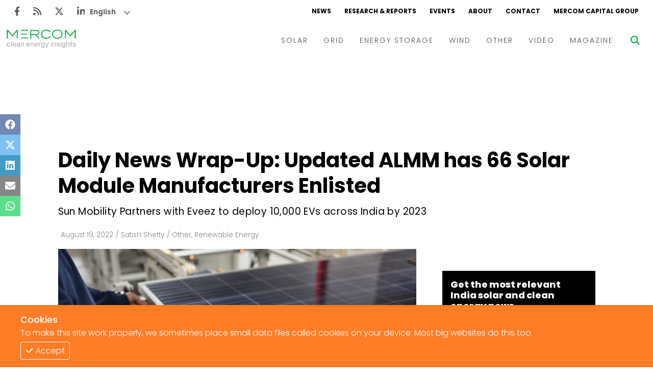

--- FILE ---
content_type: text/html; charset=utf-8
request_url: https://www.mercomindia.com/daily-news-wrap-up-updated-almm-solar-module-manufacturers
body_size: 13528
content:
<!DOCTYPE html><html><head><meta charSet="utf-8"/><meta name="viewport" content="width=device-width"/><link rel="apple-touch-icon" sizes="180x180" href="/favicons/favicon-180x180.png"/><link rel="icon" type="image/png" sizes="192x192" href="/favicons/favicon-192x192.png"/><link rel="icon" type="image/png" sizes="270x270" href="/favicons/favicon-270x270.png"/><link rel="icon" type="image/png" sizes="32x32" href="/favicons/favicon-32x32.png"/><meta name="msapplication-TileColor" content="#da532c"/><meta name="theme-color" content="#ffffff"/><title>Daily News Wrap-Up: Updated ALMM has 66 Solar Module Manufacturers Enlisted</title><meta name="description" content="Here are some noteworthy cleantech announcements of the day from around the world:
The Ministry of New and Renewable Energy (MNRE) has issued an updated list of models and module manufacturers under..."/><meta name="title" content="Daily News Wrap-Up: Updated ALMM has 66 Solar Module Manufacturers Enlisted - Mercom India"/><meta name="og:title" content="Daily News Wrap-Up: Updated ALMM has 66 Solar Module Manufacturers Enlisted - Mercom India"/><meta property="og:image" content="https://d382rz2cea0pah.cloudfront.net/wp-content/uploads/2022/08/Daily-News-Wrap-Up-Updated-ALMM-has-66-Solar-Module-Manufacturers-Enlisted.png"/><meta property="keywords" content="News, Renewables, Mercomindia, Mercom, Energy, Solar, Wind, Energy Storage, Grid"/><meta property="og:site_name" content="Mercomindia.com"/><meta name="og:url" content="https://mercomindia.com/daily-news-wrap-up-updated-almm-solar-module-manufacturers"/><meta name="og:description" content="Here are some noteworthy cleantech announcements of the day from around the world:
The Ministry of New and Renewable Energy (MNRE) has issued an updated list of models and module manufacturers under..."/><meta name="twitter:card" content="summary_large_image"/><meta name="twitter:title" content="Daily News Wrap-Up: Updated ALMM has 66 Solar Module Manufacturers Enlisted - Mercom India"/><meta name="twitter:description" content="Here are some noteworthy cleantech announcements of the day from around the world:
The Ministry of New and Renewable Energy (MNRE) has issued an updated list of models and module manufacturers under..."/><meta name="twitter:image" content="https://mercomindia.s3.ap-south-1.amazonaws.com/wp-content/uploads/2022/08/Daily-News-Wrap-Up-Updated-ALMM-has-66-Solar-Module-Manufacturers-Enlisted.png"/><meta name="twitter:tile:image" content="https://d382rz2cea0pah.cloudfront.net/wp-content/uploads/2022/08/Daily-News-Wrap-Up-Updated-ALMM-has-66-Solar-Module-Manufacturers-Enlisted.png"/><meta name="twitter:tile:image:alt" content="Daily News Wrap-Up: Updated ALMM has 66 Solar Module Manufacturers Enlisted - Mercom India"/><meta name="twitter:site" content="@mercomindia"/><meta name="twitter:creator" content="@mercomindia"/><meta name="twitter:cta" content="Read on Mercom India"/><link rel="canonical" href="https://mercomindia.com/daily-news-wrap-up-updated-almm-solar-module-manufacturers"/><meta name="og:locale" content="en_US"/><script type="application/ld+json">{"@context":"https://schema.org","@graph":[{"@type":"WebSite","@id":"https://www.mercomindia.com/#website","url":"https://www.mercomindia.com/","name":"Mercom India","description":"MercomIndia.com delivers the most comprehensive energy news, research and market analysis for India's renewable and clean energy market.","publisher":{"@id":"https://www.mercomindia.com/#organization"},"inLanguage":"en-US"},{"@type":"Organization","@id":"https://www.mercomindia.com/#organization","name":"Mercom Communications India","url":"https://www.mercomindia.com/","logo":{"@type":"ImageObject","inLanguage":"en-US","url":"https://cms.mercomindia.com/wp-content/uploads/2017/08/Mercom_Communications_India-FINAL.jpg","contentUrl":"https://cms.mercomindia.com/wp-content/uploads/2017/08/Mercom_Communications_India-FINAL.jpg","caption":"Mercom Communications India"},"sameAs":["https://www.facebook.com/mercomindia","https://twitter.com/mercomindia"]},{"@type":"WebPage","@id":"https://www.mercomindia.com/daily-news-wrap-up-updated-almm-solar-module-manufacturers/","url":"https://www.mercomindia.com/daily-news-wrap-up-updated-almm-solar-module-manufacturers/","name":"Daily News Wrap-Up: Updated ALMM has 66 Solar Module Manufacturers Enlisted - Mercom India","isPartOf":{"@id":"https://www.mercomindia.com/#website"},"primaryImageOfPage":{"@id":"https://www.mercomindia.com/daily-news-wrap-up-updated-almm-solar-module-manufacturers/#primaryimage"},"image":{"@id":"https://www.mercomindia.com/daily-news-wrap-up-updated-almm-solar-module-manufacturers/#primaryimage"},"thumbnailUrl":"https://mercomindia.s3.ap-south-1.amazonaws.com/wp-content/uploads/2022/08/Daily-News-Wrap-Up-Updated-ALMM-has-66-Solar-Module-Manufacturers-Enlisted.png","datePublished":"2022-08-19T10:11:38+05:30","dateModified":"2022-09-26T07:35:13+05:30","description":"Here are some noteworthy cleantech announcements of the day from around the world:\nThe Ministry of New and Renewable Energy (MNRE) has issued an updated...","breadcrumb":{"@id":"https://www.mercomindia.com/daily-news-wrap-up-updated-almm-solar-module-manufacturers/#breadcrumb"},"inLanguage":"en-US","potentialAction":[{"@type":"ReadAction","target":["https://www.mercomindia.com/daily-news-wrap-up-updated-almm-solar-module-manufacturers/"]}]},{"@type":"ImageObject","inLanguage":"en-US","@id":"https://www.mercomindia.com/daily-news-wrap-up-updated-almm-solar-module-manufacturers/#primaryimage","url":"https://mercomindia.s3.ap-south-1.amazonaws.com/wp-content/uploads/2022/08/Daily-News-Wrap-Up-Updated-ALMM-has-66-Solar-Module-Manufacturers-Enlisted.png","contentUrl":"https://mercomindia.s3.ap-south-1.amazonaws.com/wp-content/uploads/2022/08/Daily-News-Wrap-Up-Updated-ALMM-has-66-Solar-Module-Manufacturers-Enlisted.png"},{"@type":"BreadcrumbList","@id":"https://www.mercomindia.com/daily-news-wrap-up-updated-almm-solar-module-manufacturers/#breadcrumb","itemListElement":[{"@type":"ListItem","position":1,"name":"Home","item":"https://www.mercomindia.com/"},{"@type":"ListItem","position":2,"name":"Archive","item":"https://www.mercomindia.com/archive/"},{"@type":"ListItem","position":3,"name":"Daily News Wrap-Up: Updated ALMM has 66 Solar Module Manufacturers Enlisted"}]},{"@type":"Article","@id":"https://www.mercomindia.com/daily-news-wrap-up-updated-almm-solar-module-manufacturers/#article","isPartOf":{"@id":"https://www.mercomindia.com/daily-news-wrap-up-updated-almm-solar-module-manufacturers/"},"author":{"@type":"Person","name":"Satish Shetty","url":"https://www.mercomindia.com/author/satish-shetty"},"headline":"Daily News Wrap-Up: Updated ALMM has 66 Solar Module Manufacturers Enlisted","datePublished":"2022-08-19T10:11:38+05:30","dateModified":"2022-09-26T07:35:13+05:30","mainEntityOfPage":{"@id":"https://www.mercomindia.com/daily-news-wrap-up-updated-almm-solar-module-manufacturers/"},"wordCount":656,"publisher":{"@id":"https://www.mercomindia.com/#organization"},"image":{"@id":"https://www.mercomindia.com/daily-news-wrap-up-updated-almm-solar-module-manufacturers/#primaryimage"},"thumbnailUrl":"https://mercomindia.s3.ap-south-1.amazonaws.com/wp-content/uploads/2022/08/Daily-News-Wrap-Up-Updated-ALMM-has-66-Solar-Module-Manufacturers-Enlisted.png","keywords":["ALMM","Bahrain","EV","MNRE","Modules","Solar"],"articleSection":["Other","Renewable Energy"],"inLanguage":"en-US","copyrightYear":"2023","copyrightHolder":{"@id":"https://www.mercomindia.com/#organization"}},{"@type":"Person","name":"Satish Shetty","description":"Satish Shetty is a writer at Mercom India.","url":"https://www.mercomindia.com/author/satish-shetty"}]}</script><link rel="preload" as="image" href="https://d382rz2cea0pah.cloudfront.net/wp-content/uploads/2022/08/Daily-News-Wrap-Up-Updated-ALMM-has-66-Solar-Module-Manufacturers-Enlisted.png"/><meta name="next-head-count" content="30"/><link rel="preload" href="/_next/static/css/91851028d263c717.css" as="style"/><link rel="stylesheet" href="/_next/static/css/91851028d263c717.css" data-n-g=""/><link rel="preload" href="/_next/static/css/ddac975e8a226b0b.css" as="style"/><link rel="stylesheet" href="/_next/static/css/ddac975e8a226b0b.css" data-n-p=""/><noscript data-n-css=""></noscript><script defer="" nomodule="" src="/_next/static/chunks/polyfills-c67a75d1b6f99dc8.js"></script><script src="/_next/static/chunks/webpack-f332da6cddd4a9d6.js" defer=""></script><script src="/_next/static/chunks/framework-4ed89e9640adfb9e.js" defer=""></script><script src="/_next/static/chunks/main-7910cbe5e44a2da6.js" defer=""></script><script src="/_next/static/chunks/pages/_app-98838845cf30df29.js" defer=""></script><script src="/_next/static/chunks/2167-a3b853d326cff712.js" defer=""></script><script src="/_next/static/chunks/6837-9e360446fb8450e1.js" defer=""></script><script src="/_next/static/chunks/pages/%5BpostSlug%5D-e2bd1d46b39ad780.js" defer=""></script><script src="/_next/static/hJnN9ntsTEXetJZLy0wEn/_buildManifest.js" defer=""></script><script src="/_next/static/hJnN9ntsTEXetJZLy0wEn/_ssgManifest.js" defer=""></script></head><body><div id="__next"><div class="gtranslate_wrapper" style="display:block"></div><div><div class="top-ad"></div><div class="main-wrapper"><div class="styles_container__LUc1l"><div class="styles_topNav__MIjYV"><div class="styles_icons__IEYM2"><a href="https://www.facebook.com/MercomIndia/" aria-label="Facebook" rel="noreferrer" target="_blank" class=""><svg aria-hidden="true" focusable="false" data-prefix="fab" data-icon="facebook-f" class="svg-inline--fa fa-facebook-f " role="img" xmlns="http://www.w3.org/2000/svg" viewBox="0 0 320 512"><path fill="currentColor" d="M279.14 288l14.22-92.66h-88.91v-60.13c0-25.35 12.42-50.06 52.24-50.06h40.42V6.26S260.43 0 225.36 0c-73.22 0-121.08 44.38-121.08 124.72v70.62H22.89V288h81.39v224h100.17V288z"></path></svg></a><a href="/feed" aria-label="Rss" rel="noreferrer" target="_blank" class=""><svg aria-hidden="true" focusable="false" data-prefix="fas" data-icon="rss" class="svg-inline--fa fa-rss " role="img" xmlns="http://www.w3.org/2000/svg" viewBox="0 0 448 512"><path fill="currentColor" d="M0 64C0 46.3 14.3 32 32 32c229.8 0 416 186.2 416 416c0 17.7-14.3 32-32 32s-32-14.3-32-32C384 253.6 226.4 96 32 96C14.3 96 0 81.7 0 64zM128 416c0 35.3-28.7 64-64 64s-64-28.7-64-64s28.7-64 64-64s64 28.7 64 64zM32 160c159.1 0 288 128.9 288 288c0 17.7-14.3 32-32 32s-32-14.3-32-32c0-123.7-100.3-224-224-224c-17.7 0-32-14.3-32-32s14.3-32 32-32z"></path></svg></a><a href="https://twitter.com/mercomindia" aria-label="Twitter" rel="noreferrer" target="_blank" class=""><svg aria-hidden="true" focusable="false" data-prefix="fab" data-icon="x-twitter" class="svg-inline--fa fa-x-twitter " role="img" xmlns="http://www.w3.org/2000/svg" viewBox="0 0 512 512"><path fill="currentColor" d="M389.2 48h70.6L305.6 224.2 487 464H345L233.7 318.6 106.5 464H35.8L200.7 275.5 26.8 48H172.4L272.9 180.9 389.2 48zM364.4 421.8h39.1L151.1 88h-42L364.4 421.8z"></path></svg></a><a href="https://www.linkedin.com/company/mercom-communications-india/" aria-label="LinkedIn" rel="noreferrer" target="_blank" class=""><svg aria-hidden="true" focusable="false" data-prefix="fab" data-icon="linkedin-in" class="svg-inline--fa fa-linkedin-in " role="img" xmlns="http://www.w3.org/2000/svg" viewBox="0 0 448 512"><path fill="currentColor" d="M100.28 448H7.4V148.9h92.88zM53.79 108.1C24.09 108.1 0 83.5 0 53.8a53.79 53.79 0 0 1 107.58 0c0 29.7-24.1 54.3-53.79 54.3zM447.9 448h-92.68V302.4c0-34.7-.7-79.2-48.29-79.2-48.29 0-55.69 37.7-55.69 76.7V448h-92.78V148.9h89.08v40.8h1.3c12.4-23.5 42.69-48.3 87.88-48.3 94 0 111.28 61.9 111.28 142.3V448z"></path></svg></a></div><div class="styles_links__TN13Y"><a href="/" class="">NEWS</a><a href="/research" class="">RESEARCH &amp; REPORTS</a><a href="/event" class="">EVENTS</a><a href="/about" class="">ABOUT</a><a href="/contact-us" class="">CONTACT</a><a href="https://mercomcapital.com/" rel="noreferrer" target="_blank" class="">MERCOM CAPITAL GROUP</a></div></div><div class="styles_content__8JWcA"><form class="styles_input__kRL_g"><input type="text" placeholder="Search News..." value=""/></form><div class="styles_mainNav__iWOFu styles_active__U2ulk"><div class="styles_mainNav__ubhwD"><a href="/" class="styles_logo__NR2sd" aria-label="logo"><span style="box-sizing:border-box;display:inline-block;overflow:hidden;width:initial;height:initial;background:none;opacity:1;border:0;margin:0;padding:0;position:relative;max-width:100%"><span style="box-sizing:border-box;display:block;width:initial;height:initial;background:none;opacity:1;border:0;margin:0;padding:0;max-width:100%"><img style="display:block;max-width:100%;width:initial;height:initial;background:none;opacity:1;border:0;margin:0;padding:0" alt="" aria-hidden="true" src="data:image/svg+xml,%3csvg%20xmlns=%27http://www.w3.org/2000/svg%27%20version=%271.1%27%20width=%27150%27%20height=%2736%27/%3e"/></span><img alt="logo" src="[data-uri]" decoding="async" data-nimg="intrinsic" style="position:absolute;top:0;left:0;bottom:0;right:0;box-sizing:border-box;padding:0;border:none;margin:auto;display:block;width:0;height:0;min-width:100%;max-width:100%;min-height:100%;max-height:100%;object-fit:contain"/><noscript><img alt="logo" srcSet="/_next/image?url=%2Fimages%2Flogo.png&amp;w=256&amp;q=75 1x, /_next/image?url=%2Fimages%2Flogo.png&amp;w=384&amp;q=75 2x" src="/_next/image?url=%2Fimages%2Flogo.png&amp;w=384&amp;q=75" decoding="async" data-nimg="intrinsic" style="position:absolute;top:0;left:0;bottom:0;right:0;box-sizing:border-box;padding:0;border:none;margin:auto;display:block;width:0;height:0;min-width:100%;max-width:100%;min-height:100%;max-height:100%;object-fit:contain" loading="lazy"/></noscript></span></a><div class="styles_links__ndAGV"><div class="styles_link__4x2Lb"><a href="/category/solar" class="styles_title__l3l6k">SOLAR</a><div class="styles_dropdown__CZElV"><div class="styles_container__1M3qs"><div class="styles_entries__w4cil"><div class="styles_entry__SjsbW"><a href="/category/solar/tenders-auctions" class="">Tenders &amp; Auctions</a></div><div class="styles_entry__SjsbW"><a href="/category/solar/markets-policy" class="">Markets &amp; Policy</a></div><div class="styles_entry__SjsbW"><a href="/category/solar/utility-scale" class="">Utility Scale</a></div><div class="styles_entry__SjsbW"><a href="/category/solar/rooftop-solar" class="">Rooftop</a></div><div class="styles_entry__SjsbW"><a href="/category/solar/financema-solar" class="">Finance and M&amp;A</a></div><div class="styles_entry__SjsbW"><a href="/category/solar/solar-off-grid" class="">Off-grid</a></div><div class="styles_entry__SjsbW"><a href="/category/solar/technology" class="">Technology</a></div><div class="styles_entry__SjsbW"><a href="/category/solar/floating-solar" class="">Floating Solar</a></div><div class="styles_entry__SjsbW"><a href="/category/solar/manufacturing" class="">Manufacturing</a></div><div class="styles_entry__SjsbW"><a href="/category/solar/modules" class="">Modules</a></div><div class="styles_entry__SjsbW"><a href="/category/solar/inverters-bos" class="">Inverters &amp; BOS</a></div><div class="styles_entry__SjsbW"><a href="/category/solar/commercial-industrial" class="">C&amp;I</a></div></div></div></div></div><div class="styles_link__4x2Lb"><a href="/category/grid" class="styles_title__l3l6k">GRID</a><div class="styles_dropdown__CZElV"><div class="styles_container__1M3qs"><div class="styles_entries__w4cil"><div class="styles_entry__SjsbW"><a href="/category/grid/electric-vehicles" class="">Electric Vehicles</a></div><div class="styles_entry__SjsbW"><a href="/category/grid/markets-policy-grid" class="">Markets &amp; Policy</a></div><div class="styles_entry__SjsbW"><a href="/category/grid/utilities" class="">Utilities</a></div><div class="styles_entry__SjsbW"><a href="/category/grid/microgrid" class="">Microgrid</a></div><div class="styles_entry__SjsbW"><a href="/category/grid/smart-grid-grid" class="">Smart Grid</a></div><div class="styles_entry__SjsbW"><a href="/category/grid/smart-city" class="">Smart City</a></div><div class="styles_entry__SjsbW"><a href="/category/grid/td" class="">T&amp;D</a></div><div class="styles_entry__SjsbW"><a href="/category/grid/atc" class="">AT&amp;C</a></div></div></div></div></div><div class="styles_link__4x2Lb"><a href="/category/energy-storage" class="styles_title__l3l6k">ENERGY STORAGE</a></div><div class="styles_link__4x2Lb"><a href="/category/wind" class="styles_title__l3l6k">WIND</a></div><div class="styles_link__4x2Lb"><a href="/category/other" class="styles_title__l3l6k">OTHER</a></div><div class="styles_link__4x2Lb"><a href="/category/video" class="styles_title__l3l6k">VIDEO</a><div class="styles_dropdown__CZElV"><div class="styles_container__1M3qs"><div class="styles_entries__w4cil"><div class="styles_entry__SjsbW"><a href="/category/video/events-video" class="">Events</a></div><div class="styles_entry__SjsbW"><a href="/category/video/webinars-video" class="">Webinars</a></div><div class="styles_entry__SjsbW"><a href="/category/video/interview-video" class="">Interviews</a></div></div></div></div></div><div class="styles_link__4x2Lb"><a href="/magazine" class="styles_title__l3l6k">MAGAZINE</a></div></div></div></div><div class="styles_searchBtn__6aQmx"><svg aria-hidden="true" focusable="false" data-prefix="fas" data-icon="magnifying-glass" class="svg-inline--fa fa-magnifying-glass " role="img" xmlns="http://www.w3.org/2000/svg" viewBox="0 0 512 512" style="color:#00b451;transition:color 0.3s ease"><path fill="currentColor" d="M416 208c0 45.9-14.9 88.3-40 122.7L502.6 457.4c12.5 12.5 12.5 32.8 0 45.3s-32.8 12.5-45.3 0L330.7 376c-34.4 25.2-76.8 40-122.7 40C93.1 416 0 322.9 0 208S93.1 0 208 0S416 93.1 416 208zM208 352c79.5 0 144-64.5 144-144s-64.5-144-144-144S64 128.5 64 208s64.5 144 144 144z"></path></svg></div><div class="styles_hamburger__hfsi1"><svg aria-hidden="true" focusable="false" data-prefix="fas" data-icon="bars" class="svg-inline--fa fa-bars " role="img" xmlns="http://www.w3.org/2000/svg" viewBox="0 0 448 512"><path fill="currentColor" d="M0 96C0 78.3 14.3 64 32 64H416c17.7 0 32 14.3 32 32s-14.3 32-32 32H32C14.3 128 0 113.7 0 96zM0 256c0-17.7 14.3-32 32-32H416c17.7 0 32 14.3 32 32s-14.3 32-32 32H32c-17.7 0-32-14.3-32-32zM448 416c0 17.7-14.3 32-32 32H32c-17.7 0-32-14.3-32-32s14.3-32 32-32H416c17.7 0 32 14.3 32 32z"></path></svg></div></div><div class="nav"><div class="styles_container__wYkPN"><div class="styles_bg__Hf_d5"></div><div class="styles_menuContainer__wpyV3"><div class="styles_content__uP7mk"><div class="styles_close__bDTt_"><svg aria-hidden="true" focusable="false" data-prefix="fas" data-icon="xmark" class="svg-inline--fa fa-xmark " role="img" xmlns="http://www.w3.org/2000/svg" viewBox="0 0 320 512"><path fill="currentColor" d="M310.6 150.6c12.5-12.5 12.5-32.8 0-45.3s-32.8-12.5-45.3 0L160 210.7 54.6 105.4c-12.5-12.5-32.8-12.5-45.3 0s-12.5 32.8 0 45.3L114.7 256 9.4 361.4c-12.5 12.5-12.5 32.8 0 45.3s32.8 12.5 45.3 0L160 301.3 265.4 406.6c12.5 12.5 32.8 12.5 45.3 0s12.5-32.8 0-45.3L205.3 256 310.6 150.6z"></path></svg></div><div><a href="/" class="" aria-label="logo"><span style="box-sizing:border-box;display:inline-block;overflow:hidden;width:initial;height:initial;background:none;opacity:1;border:0;margin:0;padding:0;position:relative;max-width:100%"><span style="box-sizing:border-box;display:block;width:initial;height:initial;background:none;opacity:1;border:0;margin:0;padding:0;max-width:100%"><img style="display:block;max-width:100%;width:initial;height:initial;background:none;opacity:1;border:0;margin:0;padding:0" alt="" aria-hidden="true" src="data:image/svg+xml,%3csvg%20xmlns=%27http://www.w3.org/2000/svg%27%20version=%271.1%27%20width=%27170%27%20height=%2735%27/%3e"/></span><img alt="logo" src="[data-uri]" decoding="async" data-nimg="intrinsic" style="position:absolute;top:0;left:0;bottom:0;right:0;box-sizing:border-box;padding:0;border:none;margin:auto;display:block;width:0;height:0;min-width:100%;max-width:100%;min-height:100%;max-height:100%;object-fit:contain"/><noscript><img alt="logo" srcSet="/_next/image?url=%2Fimages%2Flogo.png&amp;w=256&amp;q=75 1x, /_next/image?url=%2Fimages%2Flogo.png&amp;w=384&amp;q=75 2x" src="/_next/image?url=%2Fimages%2Flogo.png&amp;w=384&amp;q=75" decoding="async" data-nimg="intrinsic" style="position:absolute;top:0;left:0;bottom:0;right:0;box-sizing:border-box;padding:0;border:none;margin:auto;display:block;width:0;height:0;min-width:100%;max-width:100%;min-height:100%;max-height:100%;object-fit:contain" loading="lazy"/></noscript></span></a></div><div class="styles_links__TpU2i"><div class="styles_link__uvegQ"><a href="/" class="">News</a></div><div class="styles_link__uvegQ"><a href="/about" class="">Home</a></div><div class="styles_container__s1wVN"><div class="styles_title__kcfLS styles_green__Qd9Pz">Solar<span><svg aria-hidden="true" focusable="false" data-prefix="fas" data-icon="chevron-down" class="svg-inline--fa fa-chevron-down " role="img" xmlns="http://www.w3.org/2000/svg" viewBox="0 0 512 512"><path fill="currentColor" d="M233.4 406.6c12.5 12.5 32.8 12.5 45.3 0l192-192c12.5-12.5 12.5-32.8 0-45.3s-32.8-12.5-45.3 0L256 338.7 86.6 169.4c-12.5-12.5-32.8-12.5-45.3 0s-12.5 32.8 0 45.3l192 192z"></path></svg></span></div><div class="styles_menu__KgKyH"><div><div class="styles_link__uvegQ"><a href="/category/solar/markets-policy" class=""><p>Markets &amp; Policy</p></a></div></div><div><div class="styles_link__uvegQ"><a href="/category/solar/tenders-auctions" class=""><p>Tenders &amp; Auctions</p></a></div></div><div><div class="styles_link__uvegQ"><a href="/category/solar/solar-projects" class=""><p>Solar Projects</p></a></div><div><div class="styles_subLink__licgT" role="button" tabindex="0"><a href="/category/solar/utility-scale" class=""><p>Large-Scale Projects</p></a></div><div class="styles_subLink__licgT" role="button" tabindex="0"><a href="/category/solar/rooftop-solar" class=""><p>Rooftop</p></a></div><div class="styles_subLink__licgT" role="button" tabindex="0"><a href="/category/solar/commercial-industrial" class=""><p>C&amp;I</p></a></div></div></div><div><div class="styles_link__uvegQ"><a href="/category/solar/manufacturing" class=""><p>Manufacturing</p></a></div><div><div class="styles_subLink__licgT" role="button" tabindex="0"><a href="/category/solar/modules" class=""><p>Modules</p></a></div><div class="styles_subLink__licgT" role="button" tabindex="0"><a href="/category/solar/inverters-bos" class=""><p>Inverters &amp; BOS</p></a></div></div></div><div><div class="styles_link__uvegQ"><a href="/category/solar/technology" class=""><p>Technology</p></a></div></div><div><div class="styles_link__uvegQ"><a href="/category/solar/financema-solar" class=""><p>Finance and M&amp;A</p></a></div></div></div></div><div class="styles_container__s1wVN"><div class="styles_title__kcfLS styles_green__Qd9Pz">Grid<span><svg aria-hidden="true" focusable="false" data-prefix="fas" data-icon="chevron-down" class="svg-inline--fa fa-chevron-down " role="img" xmlns="http://www.w3.org/2000/svg" viewBox="0 0 512 512"><path fill="currentColor" d="M233.4 406.6c12.5 12.5 32.8 12.5 45.3 0l192-192c12.5-12.5 12.5-32.8 0-45.3s-32.8-12.5-45.3 0L256 338.7 86.6 169.4c-12.5-12.5-32.8-12.5-45.3 0s-12.5 32.8 0 45.3l192 192z"></path></svg></span></div><div class="styles_menu__KgKyH"><div><div class="styles_link__uvegQ"><a href="/category/grid/markets-policy-grid" class=""><p>Markets &amp; Policy</p></a></div></div><div><div class="styles_link__uvegQ"><a href="/category/grid/td" class=""><p>T&amp;D</p></a></div></div><div><div class="styles_link__uvegQ"><a href="/category/grid/utilities" class=""><p>Utilities</p></a></div></div><div><div class="styles_link__uvegQ"><a href="/category/grid/smart-grid-grid" class=""><p>Smart Grid</p></a></div></div><div><div class="styles_link__uvegQ"><a href="/category/grid/microgrid" class=""><p>Microgrid</p></a></div></div></div></div><div class="styles_link__uvegQ"><a href="/category/energy-storage" class="">Energy Storage</a></div><div class="styles_link__uvegQ"><a href="/category/wind" class="">Wind</a></div><div class="styles_link__uvegQ"><a href="/category/electric-vehicles" class="">EVs</a></div><div class="styles_link__uvegQ"><a href="/category/other" class="">Other</a></div><div class="styles_link__uvegQ"><a href="/research" class="">Research + Reports</a></div><div class="styles_link__uvegQ"><a href="/event" class="">Events</a></div><div class="styles_link__uvegQ"><a href="/webinars" class="">Webinars</a></div><div class="styles_container__s1wVN"><div class="styles_title__kcfLS styles_green__Qd9Pz">Video<span><svg aria-hidden="true" focusable="false" data-prefix="fas" data-icon="chevron-down" class="svg-inline--fa fa-chevron-down " role="img" xmlns="http://www.w3.org/2000/svg" viewBox="0 0 512 512"><path fill="currentColor" d="M233.4 406.6c12.5 12.5 32.8 12.5 45.3 0l192-192c12.5-12.5 12.5-32.8 0-45.3s-32.8-12.5-45.3 0L256 338.7 86.6 169.4c-12.5-12.5-32.8-12.5-45.3 0s-12.5 32.8 0 45.3l192 192z"></path></svg></span></div><div class="styles_menu__KgKyH"><div><div class="styles_subLink__licgT"><a href="/category/video/events-video" class=""><p>Events</p></a></div></div><div><div class="styles_subLink__licgT"><a href="/category/video/webinars-video" class=""><p>Webinars</p></a></div></div><div><div class="styles_subLink__licgT"><a href="/category/video/interview-video" class=""><p>Interviews</p></a></div></div></div></div><div class="styles_link__uvegQ"><a href="/magazine" class="">Magazine</a></div><div class="styles_socials__hWrjl"><a href="https://www.facebook.com/MercomIndia/" aria-label="Facebook" rel="noreferrer" target="_blank" class=""><svg aria-hidden="true" focusable="false" data-prefix="fab" data-icon="facebook-f" class="svg-inline--fa fa-facebook-f " role="img" xmlns="http://www.w3.org/2000/svg" viewBox="0 0 320 512"><path fill="currentColor" d="M279.14 288l14.22-92.66h-88.91v-60.13c0-25.35 12.42-50.06 52.24-50.06h40.42V6.26S260.43 0 225.36 0c-73.22 0-121.08 44.38-121.08 124.72v70.62H22.89V288h81.39v224h100.17V288z"></path></svg></a><a href="/" aria-label="Rss" rel="noreferrer" target="_blank" class=""><svg aria-hidden="true" focusable="false" data-prefix="fas" data-icon="rss" class="svg-inline--fa fa-rss " role="img" xmlns="http://www.w3.org/2000/svg" viewBox="0 0 448 512"><path fill="currentColor" d="M0 64C0 46.3 14.3 32 32 32c229.8 0 416 186.2 416 416c0 17.7-14.3 32-32 32s-32-14.3-32-32C384 253.6 226.4 96 32 96C14.3 96 0 81.7 0 64zM128 416c0 35.3-28.7 64-64 64s-64-28.7-64-64s28.7-64 64-64s64 28.7 64 64zM32 160c159.1 0 288 128.9 288 288c0 17.7-14.3 32-32 32s-32-14.3-32-32c0-123.7-100.3-224-224-224c-17.7 0-32-14.3-32-32s14.3-32 32-32z"></path></svg></a><a href="https://twitter.com/mercomindia" aria-label="Twitter" rel="noreferrer" target="_blank" class=""><svg aria-hidden="true" focusable="false" data-prefix="fab" data-icon="x-twitter" class="svg-inline--fa fa-x-twitter " role="img" xmlns="http://www.w3.org/2000/svg" viewBox="0 0 512 512"><path fill="currentColor" d="M389.2 48h70.6L305.6 224.2 487 464H345L233.7 318.6 106.5 464H35.8L200.7 275.5 26.8 48H172.4L272.9 180.9 389.2 48zM364.4 421.8h39.1L151.1 88h-42L364.4 421.8z"></path></svg></a><a href="https://www.linkedin.com/company/mercom-communications-india/" aria-label="LinkedIn" rel="noreferrer" target="_blank" class=""><svg aria-hidden="true" focusable="false" data-prefix="fab" data-icon="linkedin-in" class="svg-inline--fa fa-linkedin-in " role="img" xmlns="http://www.w3.org/2000/svg" viewBox="0 0 448 512"><path fill="currentColor" d="M100.28 448H7.4V148.9h92.88zM53.79 108.1C24.09 108.1 0 83.5 0 53.8a53.79 53.79 0 0 1 107.58 0c0 29.7-24.1 54.3-53.79 54.3zM447.9 448h-92.68V302.4c0-34.7-.7-79.2-48.29-79.2-48.29 0-55.69 37.7-55.69 76.7V448h-92.78V148.9h89.08v40.8h1.3c12.4-23.5 42.69-48.3 87.88-48.3 94 0 111.28 61.9 111.28 142.3V448z"></path></svg></a></div></div></div></div></div></div></div><div class="main-content"><div class="styles_iconBar__yjIcH"><a href="https://www.facebook.com/sharer/sharer.php?u=" target="_blank" class="facebook" rel="noreferrer"><svg aria-hidden="true" focusable="false" data-prefix="fab" data-icon="facebook" class="svg-inline--fa fa-facebook " role="img" xmlns="http://www.w3.org/2000/svg" viewBox="0 0 512 512"><path fill="currentColor" d="M504 256C504 119 393 8 256 8S8 119 8 256c0 123.78 90.69 226.38 209.25 245V327.69h-63V256h63v-54.64c0-62.15 37-96.48 93.67-96.48 27.14 0 55.52 4.84 55.52 4.84v61h-31.28c-30.8 0-40.41 19.12-40.41 38.73V256h68.78l-11 71.69h-57.78V501C413.31 482.38 504 379.78 504 256z"></path></svg></a><a href="https://twitter.com/intent/tweet?text=&amp;url=" target="_blank" class="twitter" rel="noreferrer"><svg aria-hidden="true" focusable="false" data-prefix="fab" data-icon="x-twitter" class="svg-inline--fa fa-x-twitter " role="img" xmlns="http://www.w3.org/2000/svg" viewBox="0 0 512 512"><path fill="currentColor" d="M389.2 48h70.6L305.6 224.2 487 464H345L233.7 318.6 106.5 464H35.8L200.7 275.5 26.8 48H172.4L272.9 180.9 389.2 48zM364.4 421.8h39.1L151.1 88h-42L364.4 421.8z"></path></svg></a><a href="https://www.linkedin.com/sharing/share-offsite/?url=" target="_blank" class="linkedin" rel="noreferrer"><svg aria-hidden="true" focusable="false" data-prefix="fab" data-icon="linkedin" class="svg-inline--fa fa-linkedin " role="img" xmlns="http://www.w3.org/2000/svg" viewBox="0 0 448 512"><path fill="currentColor" d="M416 32H31.9C14.3 32 0 46.5 0 64.3v383.4C0 465.5 14.3 480 31.9 480H416c17.6 0 32-14.5 32-32.3V64.3c0-17.8-14.4-32.3-32-32.3zM135.4 416H69V202.2h66.5V416zm-33.2-243c-21.3 0-38.5-17.3-38.5-38.5S80.9 96 102.2 96c21.2 0 38.5 17.3 38.5 38.5 0 21.3-17.2 38.5-38.5 38.5zm282.1 243h-66.4V312c0-24.8-.5-56.7-34.5-56.7-34.6 0-39.9 27-39.9 54.9V416h-66.4V202.2h63.7v29.2h.9c8.9-16.8 30.6-34.5 62.9-34.5 67.2 0 79.7 44.3 79.7 101.9V416z"></path></svg></a><a href="mailto:?subject=&amp;body=%0A%0ALink:%20" target="_blank" class="envelope" rel="noreferrer"><svg aria-hidden="true" focusable="false" data-prefix="fas" data-icon="envelope" class="svg-inline--fa fa-envelope " role="img" xmlns="http://www.w3.org/2000/svg" viewBox="0 0 512 512"><path fill="currentColor" d="M48 64C21.5 64 0 85.5 0 112c0 15.1 7.1 29.3 19.2 38.4L236.8 313.6c11.4 8.5 27 8.5 38.4 0L492.8 150.4c12.1-9.1 19.2-23.3 19.2-38.4c0-26.5-21.5-48-48-48H48zM0 176V384c0 35.3 28.7 64 64 64H448c35.3 0 64-28.7 64-64V176L294.4 339.2c-22.8 17.1-54 17.1-76.8 0L0 176z"></path></svg></a><a href="https://www.whatsapp.com/channel/0029VaGvxaG5kg7DB9jXE411" target="_blank" class="whatsapp" rel="noreferrer"><svg aria-hidden="true" focusable="false" data-prefix="fab" data-icon="whatsapp" class="svg-inline--fa fa-whatsapp " role="img" xmlns="http://www.w3.org/2000/svg" viewBox="0 0 448 512"><path fill="currentColor" d="M380.9 97.1C339 55.1 283.2 32 223.9 32c-122.4 0-222 99.6-222 222 0 39.1 10.2 77.3 29.6 111L0 480l117.7-30.9c32.4 17.7 68.9 27 106.1 27h.1c122.3 0 224.1-99.6 224.1-222 0-59.3-25.2-115-67.1-157zm-157 341.6c-33.2 0-65.7-8.9-94-25.7l-6.7-4-69.8 18.3L72 359.2l-4.4-7c-18.5-29.4-28.2-63.3-28.2-98.2 0-101.7 82.8-184.5 184.6-184.5 49.3 0 95.6 19.2 130.4 54.1 34.8 34.9 56.2 81.2 56.1 130.5 0 101.8-84.9 184.6-186.6 184.6zm101.2-138.2c-5.5-2.8-32.8-16.2-37.9-18-5.1-1.9-8.8-2.8-12.5 2.8-3.7 5.6-14.3 18-17.6 21.8-3.2 3.7-6.5 4.2-12 1.4-32.6-16.3-54-29.1-75.5-66-5.7-9.8 5.7-9.1 16.3-30.3 1.8-3.7.9-6.9-.5-9.7-1.4-2.8-12.5-30.1-17.1-41.2-4.5-10.8-9.1-9.3-12.5-9.5-3.2-.2-6.9-.2-10.6-.2-3.7 0-9.7 1.4-14.8 6.9-5.1 5.6-19.4 19-19.4 46.3 0 27.3 19.9 53.7 22.6 57.4 2.8 3.7 39.1 59.7 94.8 83.8 35.2 15.2 49 16.5 66.6 13.9 10.7-1.6 32.8-13.4 37.4-26.4 4.6-13 4.6-24.1 3.2-26.4-1.3-2.5-5-3.9-10.5-6.6z"></path></svg></a></div><div class="styles_container__y7euV"><div class="styles_content__uVpvM"><h1 class="styles_pageTitle__dJCon">Daily News Wrap-Up: Updated ALMM has 66 Solar Module Manufacturers Enlisted</h1><p class="styles_subTitle__FhnJo">Sun Mobility Partners with Eveez to deploy 10,000 EVs across India by 2023 </p><div class="styles_container__DxsvY"><div class="styles_content__4U0rB"><div class="styles_dateContainer__oudnD"><div class="styles_date__ke60_"><p class="styles_entry__H2YNG">August 19, 2022</p></div><div class="styles_author__PnT6X"> <!-- -->/<!-- --> <a href="/author/satish-shetty" class="styles_entry__H2YNG">Satish Shetty</a></div><div class="styles_categoryName__ldITU"> <!-- -->/<!-- --> <a href="/category/other" class="styles_entry__H2YNG"><span>Other</span>,<!-- --> </a><a href="/category/renewable-energy" class="styles_entry__H2YNG"><span>Renewable Energy</span></a></div></div><div class="styles_thumbnail__H8Z6G"><span style="box-sizing:border-box;display:inline-block;overflow:hidden;width:initial;height:initial;background:none;opacity:1;border:0;margin:0;padding:0;position:relative;max-width:100%"><span style="box-sizing:border-box;display:block;width:initial;height:initial;background:none;opacity:1;border:0;margin:0;padding:0;max-width:100%"><img style="display:block;max-width:100%;width:initial;height:initial;background:none;opacity:1;border:0;margin:0;padding:0" alt="" aria-hidden="true" src="data:image/svg+xml,%3csvg%20xmlns=%27http://www.w3.org/2000/svg%27%20version=%271.1%27%20width=%27780%27%20height=%27520%27/%3e"/></span><img alt="thumbnail" id="primaryimage" src="https://d382rz2cea0pah.cloudfront.net/wp-content/uploads/2022/08/Daily-News-Wrap-Up-Updated-ALMM-has-66-Solar-Module-Manufacturers-Enlisted.png" decoding="async" data-nimg="intrinsic" style="position:absolute;top:0;left:0;bottom:0;right:0;box-sizing:border-box;padding:0;border:none;margin:auto;display:block;width:0;height:0;min-width:100%;max-width:100%;min-height:100%;max-height:100%;object-fit:cover"/></span></div><p><em><a href="https://whatsapp.com/channel/0029VaGvxaG5kg7DB9jXE411" target="_blank" rel="noopener noreferrer" style="font-weight:500;color:#00b451;text-decoration:none">Follow</a> <!-- -->Mercom India on WhatsApp for exclusive updates on clean energy news and insights<a href="https://whatsapp.com/channel/0029VaGvxaG5kg7DB9jXE411" target="_blank" class="whatsapp" rel="noopener noreferrer" style="margin-left:8px;color:#00b451"><svg aria-hidden="true" focusable="false" data-prefix="fab" data-icon="whatsapp" class="svg-inline--fa fa-whatsapp " role="img" xmlns="http://www.w3.org/2000/svg" viewBox="0 0 448 512" style="font-size:20px"><path fill="currentColor" d="M380.9 97.1C339 55.1 283.2 32 223.9 32c-122.4 0-222 99.6-222 222 0 39.1 10.2 77.3 29.6 111L0 480l117.7-30.9c32.4 17.7 68.9 27 106.1 27h.1c122.3 0 224.1-99.6 224.1-222 0-59.3-25.2-115-67.1-157zm-157 341.6c-33.2 0-65.7-8.9-94-25.7l-6.7-4-69.8 18.3L72 359.2l-4.4-7c-18.5-29.4-28.2-63.3-28.2-98.2 0-101.7 82.8-184.5 184.6-184.5 49.3 0 95.6 19.2 130.4 54.1 34.8 34.9 56.2 81.2 56.1 130.5 0 101.8-84.9 184.6-186.6 184.6zm101.2-138.2c-5.5-2.8-32.8-16.2-37.9-18-5.1-1.9-8.8-2.8-12.5 2.8-3.7 5.6-14.3 18-17.6 21.8-3.2 3.7-6.5 4.2-12 1.4-32.6-16.3-54-29.1-75.5-66-5.7-9.8 5.7-9.1 16.3-30.3 1.8-3.7.9-6.9-.5-9.7-1.4-2.8-12.5-30.1-17.1-41.2-4.5-10.8-9.1-9.3-12.5-9.5-3.2-.2-6.9-.2-10.6-.2-3.7 0-9.7 1.4-14.8 6.9-5.1 5.6-19.4 19-19.4 46.3 0 27.3 19.9 53.7 22.6 57.4 2.8 3.7 39.1 59.7 94.8 83.8 35.2 15.2 49 16.5 66.6 13.9 10.7-1.6 32.8-13.4 37.4-26.4 4.6-13 4.6-24.1 3.2-26.4-1.3-2.5-5-3.9-10.5-6.6z"></path></svg></a></em></p><br/><div><div class="styles_article__xTEpa"><audio class="amazon-ai-player" id="amazon-ai-player" preload="none" controls="" controlslist="nodownload"><source type="audio/mpeg" src="http://mercomindia.com/wp-content/uploads/2022/08/amazon_polly_40302.mp3?version=1664177717"/></audio> <p>Here are some noteworthy cleantech announcements of the day from around the world:</p> <p><strong>The Ministry of New and Renewable Energy (</strong><a href="https://mnre.gov.in/" target="_blank" rel="noopener"><strong>MNRE</strong></a><strong>) has issued an updated list of models and module manufacturers under the Approved List of Models and Manufacturers (ALMM) order.</strong> The new entrants are Raajratna Ventures, Sahaj Solar, Shivam Photovoltaics, Neety Euro Asia Solar Energy, and Rajasthan Electronics and Instruments. Waaree Energies, RenewSys India, and Mundra Solar Energy added new modules to the ALMM list. For the first time, 600W and 650W modules have been added to the ALMM list by Waaree. There are now 66 module manufacturing units with a total of 18 GW of module capacity enlisted under the ALMM. The total also includes special project vehicles (SPVs) of companies. Only the models and manufacturers included in the list are eligible for government projects in the country, including the projects for the sale of electricity to the government.</p> <p><a href="https://www.sunmobility.com/" target="_blank" rel="noopener"><strong>SUN Mobility</strong></a><strong>, a provider of energy infrastructure and for electric vehicles (EVs), partnered with </strong><a href="https://www.eveez.in/" target="_blank" rel="noopener"><strong>EVeez,</strong></a><strong> an EV subscription company, to deploy over 10,000 EVs across the country in the coming year. </strong>To promote mass adoption and usage of EVs, EVeez and SUN Mobility aim to offer co-mobility as a solution wherein the same vehicle can be used for various purposes by multiple people. For this deployment, EVeez will leverage SUN Mobility’s battery-swap solution-based Mobility-as-a-Service offering. This is integrated with EVs, smart batteries, and access to a wide network of swap points. As a part of this plan, approximately 200 vehicles would be added to EVeez’s on-ground fleet every month. Around 250 vehicles have already been deployed and are running across Delhi-NCR. Starting September, the operations are expected to expand further to Bangalore, Hyderabad, Mumbai, Pune, and Chandigarh Tricity. The partnership would provide customizable and integrated 2-wheeler swap solutions to the riders.</p></div> <div class="styles_article__xTEpa"> <p><strong>Tiger Brands, a South African packaged goods company, </strong><a href="https://www.tigerbrands.com/Global/Articles/Tiger-Brands-to-Rollout-solar-power" target="_blank" rel="noopener"><strong>announced</strong></a><strong> the rollout of solar power at its manufacturing sites through the procurement of power purchase agreements from independent power producers </strong>and other renewable energy options. The company plans a multi-million-rand investment to have 65% of the business’s electricity requirements at a manufacturing level across South Africa sourced from sustainable energy solutions by 2030. Onsite solar power, and other renewable energy solutions, will be installed at 35 Tiger Brands manufacturing sites across South Africa by 2030, beginning with four sites, which will generate 2 MW of power, providing at least a third of their power usage. The first four sites are Tiger Brands’ Henneman Mill in the Free State, King Foods in the Northwest, and its Beverages and HPC (Home and Personal Care) manufacturing plants in Gauteng. Solar power generation at these sites is expected to go online between the last quarter of this year and the first quarter of 2023.</p> <p><strong>Bahrain launched its tendering process to </strong><a href="https://www.prnewswire.com/news-releases/bahrains-ministry-of-electricity-and-water-affairs-launches-tender-for-72-mw-solar-plant-301608461.html" target="_blank" rel="noopener"><strong>award</strong></a><strong> a 20-year contract for local or international bidders to build, own, operate, and maintain grid-tied solar photovoltaic (PV) modules </strong>with a minimum capacity of 72 MW in multiple premises located in Sakhir, south of the Kingdom. Bahrain seeks to build solar modules in the Bahrain International Circuit, University of Bahrain, Bahrain International Exhibition &amp; Convention Centre, and Al Dana Amphitheatre. The solar panels will be built on the rooftops, car park shades, electric vehicle charging stations, and ground of these organizations’ facilities. To qualify for the tender, bidders must be engaged in the business of solar PV energy and have commissioned at least ten grid-tied solar PV projects. Bidders should have commissioned at least 40 MW grid-tied solar PV projects in any country in the last three years.</p> <p><strong>SOLAR PHILIPPINES Nueva Ecija is targeting to </strong><a href="https://solarnuevaecija.ph/spnec-says-share-swap-to-be-completed-in-2022/" target="_blank" rel="noopener"><strong>complete</strong></a><strong> its asset-for-share swap deal with its parent company, Solar Philippines Power Project Holdings, by the end of this year</strong>, with its stock rights offering expected to be completed in September. SPNEC’s offering is set from August 30 to September 5, 2022. With the completion of these transactions, it aims to complete the development of 10 GW of solar projects.</p></div> </div><div class="styles_authorContainer__tQ3xL"><div class="styles_avatar__mdJcN"><span style="box-sizing:border-box;display:inline-block;overflow:hidden;width:initial;height:initial;background:none;opacity:1;border:0;margin:0;padding:0;position:relative;max-width:100%"><span style="box-sizing:border-box;display:block;width:initial;height:initial;background:none;opacity:1;border:0;margin:0;padding:0;max-width:100%"><img style="display:block;max-width:100%;width:initial;height:initial;background:none;opacity:1;border:0;margin:0;padding:0" alt="" aria-hidden="true" src="data:image/svg+xml,%3csvg%20xmlns=%27http://www.w3.org/2000/svg%27%20version=%271.1%27%20width=%2750%27%20height=%2750%27/%3e"/></span><img alt="thumbnail" src="[data-uri]" decoding="async" data-nimg="intrinsic" style="position:absolute;top:0;left:0;bottom:0;right:0;box-sizing:border-box;padding:0;border:none;margin:auto;display:block;width:0;height:0;min-width:100%;max-width:100%;min-height:100%;max-height:100%;object-fit:cover"/><noscript><img alt="thumbnail" srcSet="/_next/image?url=https%3A%2F%2Fd382rz2cea0pah.cloudfront.net%2Fwp-content%2Fuploads%2F2022%2F04%2FSatish-pic-1.jpg&amp;w=64&amp;q=75 1x, /_next/image?url=https%3A%2F%2Fd382rz2cea0pah.cloudfront.net%2Fwp-content%2Fuploads%2F2022%2F04%2FSatish-pic-1.jpg&amp;w=128&amp;q=75 2x" src="/_next/image?url=https%3A%2F%2Fd382rz2cea0pah.cloudfront.net%2Fwp-content%2Fuploads%2F2022%2F04%2FSatish-pic-1.jpg&amp;w=128&amp;q=75" decoding="async" data-nimg="intrinsic" style="position:absolute;top:0;left:0;bottom:0;right:0;box-sizing:border-box;padding:0;border:none;margin:auto;display:block;width:0;height:0;min-width:100%;max-width:100%;min-height:100%;max-height:100%;object-fit:cover" loading="lazy"/></noscript></span></div><div class="styles_info__Ifruy"><p class="styles_name__k_GxZ">Satish Shetty</p><a class="styles_link__L8Ruo" href="/author/satish-shetty">More articles from<!-- --> <!-- -->Satish Shetty<!-- -->.</a></div></div><div class="styles_tags__A39Lw"><a class="styles_tag__Qe2Dt" href="/tag/almm">ALMM</a><a class="styles_tag__Qe2Dt" href="/tag/bahrain">Bahrain</a><a class="styles_tag__Qe2Dt" href="/tag/ev">EV</a><a class="styles_tag__Qe2Dt" href="/tag/mnre">MNRE</a><a class="styles_tag__Qe2Dt" href="/tag/modules">Modules</a><a class="styles_tag__Qe2Dt" href="/tag/solar">Solar</a></div><div class="styles_navigation__6MmTo"><a class="styles_option__RxIay" href="/solar-imports-q2-2022-down-22-year-over-year"><svg aria-hidden="true" focusable="false" data-prefix="fas" data-icon="chevron-left" class="svg-inline--fa fa-chevron-left " role="img" xmlns="http://www.w3.org/2000/svg" viewBox="0 0 384 512"><path fill="currentColor" d="M41.4 233.4c-12.5 12.5-12.5 32.8 0 45.3l192 192c12.5 12.5 32.8 12.5 45.3 0s12.5-32.8 0-45.3L109.3 256 278.6 86.6c12.5-12.5 12.5-32.8 0-45.3s-32.8-12.5-45.3 0l-192 192z"></path></svg> PREV</a><a class="styles_option__RxIay" href="/archive">ALL POSTS</a><a class="styles_option__RxIay" href="/material-shortages-supply-disruptions-sma-solars-net-income">NEXT <svg aria-hidden="true" focusable="false" data-prefix="fas" data-icon="chevron-right" class="svg-inline--fa fa-chevron-right " role="img" xmlns="http://www.w3.org/2000/svg" viewBox="0 0 384 512"><path fill="currentColor" d="M342.6 233.4c12.5 12.5 12.5 32.8 0 45.3l-192 192c-12.5 12.5-32.8 12.5-45.3 0s-12.5-32.8 0-45.3L274.7 256 105.4 86.6c-12.5-12.5-12.5-32.8 0-45.3s32.8-12.5 45.3 0l192 192z"></path></svg></a></div><div id="commento" data-page-id="https://www.mercomindia.com"></div><div class="styles_relatedContainer__017H6"><p class="styles_sectionTitle__XtBQn">RELATED POSTS</p><div class="styles_relatedPosts__kBRuW"></div></div></div><div class="styles_sideContent__BEolX"><div class="styles_container__ccmQb"><div class="styles_subscribe__Ku3_N"><div class="styles_container__3_XmD"><h1 class="styles_title__3d9cv">Get the most relevant India solar and clean energy news.</h1><div class="styles_signup__BjkKO"><input type="text" name="full_name" autoComplete="off" tabindex="-1" style="display:none" value=""/><input type="text" placeholder="EMAIL *" value=""/><div class="styles_button__RmiuB">SIGN UP</div></div></div></div><div class="styles_postsContainer__cybBm"><h2 class="styles_sectionTitle__awmFT">RECENT POSTS</h2><div class="styles_posts__SzCQh"></div></div></div></div></div></div></div><div class="styles_homeContainer__e2sb_"><div class="styles_home__e8DSn styles_iframe__czhYl"><iframe src="/?iframe=true" title="home" width="100%" scrolling="no"></iframe></div></div></div><div class="footer"><div class="styles_container__kHjn0"><div class="styles_socials__y7kTL"><a href="https://www.facebook.com/MercomIndia/" target="_blank" aria-label="Facebook" rel="noreferrer"><svg aria-hidden="true" focusable="false" data-prefix="fab" data-icon="facebook-f" class="svg-inline--fa fa-facebook-f " role="img" xmlns="http://www.w3.org/2000/svg" viewBox="0 0 320 512"><path fill="currentColor" d="M279.14 288l14.22-92.66h-88.91v-60.13c0-25.35 12.42-50.06 52.24-50.06h40.42V6.26S260.43 0 225.36 0c-73.22 0-121.08 44.38-121.08 124.72v70.62H22.89V288h81.39v224h100.17V288z"></path></svg></a><a href="https://twitter.com/mercomindia" target="_blank" aria-label="Twitter" rel="noreferrer"><svg aria-hidden="true" focusable="false" data-prefix="fab" data-icon="x-twitter" class="svg-inline--fa fa-x-twitter " role="img" xmlns="http://www.w3.org/2000/svg" viewBox="0 0 512 512"><path fill="currentColor" d="M389.2 48h70.6L305.6 224.2 487 464H345L233.7 318.6 106.5 464H35.8L200.7 275.5 26.8 48H172.4L272.9 180.9 389.2 48zM364.4 421.8h39.1L151.1 88h-42L364.4 421.8z"></path></svg></a><a href="https://www.linkedin.com/company/mercom-communications-india/" target="_blank" aria-label="LinkedIn" rel="noreferrer"><svg aria-hidden="true" focusable="false" data-prefix="fab" data-icon="linkedin-in" class="svg-inline--fa fa-linkedin-in " role="img" xmlns="http://www.w3.org/2000/svg" viewBox="0 0 448 512"><path fill="currentColor" d="M100.28 448H7.4V148.9h92.88zM53.79 108.1C24.09 108.1 0 83.5 0 53.8a53.79 53.79 0 0 1 107.58 0c0 29.7-24.1 54.3-53.79 54.3zM447.9 448h-92.68V302.4c0-34.7-.7-79.2-48.29-79.2-48.29 0-55.69 37.7-55.69 76.7V448h-92.78V148.9h89.08v40.8h1.3c12.4-23.5 42.69-48.3 87.88-48.3 94 0 111.28 61.9 111.28 142.3V448z"></path></svg></a></div><div class="styles_links__8L_nZ"><a href="/advertising">Advertising</a>|<a href="/awards">Awards</a>|<a href="/editorialteam">Editorial Team</a>|<a href="/contact-us">Contact</a>|<a href="/careers">Careers</a>|<a href="/privacypolicy">Privacy</a>|<a href="/termsandconditions">Terms</a></div><p class="styles_copyright__u9q6M">© 2026 by Mercom Capital Group, LLC. All Rights Reserved.</p><div class="popup-container"><div class="bg"></div><div class="popup"><div class="close"><svg aria-hidden="true" focusable="false" data-prefix="fas" data-icon="xmark" class="svg-inline--fa fa-xmark " role="img" xmlns="http://www.w3.org/2000/svg" viewBox="0 0 320 512"><path fill="currentColor" d="M310.6 150.6c12.5-12.5 12.5-32.8 0-45.3s-32.8-12.5-45.3 0L160 210.7 54.6 105.4c-12.5-12.5-32.8-12.5-45.3 0s-12.5 32.8 0 45.3L114.7 256 9.4 361.4c-12.5 12.5-12.5 32.8 0 45.3s32.8 12.5 45.3 0L160 301.3 265.4 406.6c12.5 12.5 32.8 12.5 45.3 0s12.5-32.8 0-45.3L205.3 256 310.6 150.6z"></path></svg></div><a href="https://www.mercomindia.com/event/renewables-summit-2025/register" target="_blank" rel="noreferrer" aria-label="Thumbnail"><span style="box-sizing:border-box;display:inline-block;overflow:hidden;width:initial;height:initial;background:none;opacity:1;border:0;margin:0;padding:0;position:relative;max-width:100%"><span style="box-sizing:border-box;display:block;width:initial;height:initial;background:none;opacity:1;border:0;margin:0;padding:0;max-width:100%"><img style="display:block;max-width:100%;width:initial;height:initial;background:none;opacity:1;border:0;margin:0;padding:0" alt="" aria-hidden="true" src="data:image/svg+xml,%3csvg%20xmlns=%27http://www.w3.org/2000/svg%27%20version=%271.1%27%20width=%27500%27%20height=%27370%27/%3e"/></span><img alt="popup" src="[data-uri]" decoding="async" data-nimg="intrinsic" style="position:absolute;top:0;left:0;bottom:0;right:0;box-sizing:border-box;padding:0;border:none;margin:auto;display:block;width:0;height:0;min-width:100%;max-width:100%;min-height:100%;max-height:100%;object-fit:contain"/><noscript><img alt="popup" src="/images/webinars/popups/rsummit2025.jpg" decoding="async" data-nimg="intrinsic" style="position:absolute;top:0;left:0;bottom:0;right:0;box-sizing:border-box;padding:0;border:none;margin:auto;display:block;width:0;height:0;min-width:100%;max-width:100%;min-height:100%;max-height:100%;object-fit:contain" loading="lazy"/></noscript></span></a></div></div></div></div></div></div></div><script id="__NEXT_DATA__" type="application/json">{"props":{"pageProps":{"allPosts":[{"id":"cG9zdDo4OTIwOA==","slug":"government-allows-bidders-with-tot-agreements-to-participate-in-bess-tenders","date":"2026-01-16T14:55:25","title":"Government Allows Bidders with ToT Agreements to Participate in BESS Tenders","modifiedGmt":"2026-01-16T09:25:25","featuredImage":{"node":{"mediaItemUrl":"https://mercomindia.s3.ap-south-1.amazonaws.com/wp-content/uploads/2025/11/Copy-of-Mercom-FI-2025-11-27T153901.950.jpg"}}},{"id":"cG9zdDo4OTE5OQ==","slug":"solar91-srinivasa-constructions-among-winners-of-hescoms-95-mw-solar-auction","date":"2026-01-16T12:41:23","title":"Solar91, Srinivasa Constructions Among Winners of HESCOM’s 95 MW Solar Auction","modifiedGmt":"2026-01-16T07:18:15","featuredImage":{"node":{"mediaItemUrl":"https://mercomindia.s3.ap-south-1.amazonaws.com/wp-content/uploads/2026/01/iStock-1263419745-1-scaled.jpg"}}},{"id":"cG9zdDo4OTE5Nw==","slug":"emmvee-photovoltaic-reports-118-yoy-increase-in-q3-fy-2026-revenue","date":"2026-01-16T12:19:19","title":"Emmvee Photovoltaic Reports 118% YoY Increase in Q3 FY 2026 Revenue","modifiedGmt":"2026-01-16T07:02:09","featuredImage":{"node":{"mediaItemUrl":"https://mercomindia.s3.ap-south-1.amazonaws.com/wp-content/uploads/2025/08/Copy-of-Mercom-FI-2025-08-08T193807.241.jpg"}}},{"id":"cG9zdDo4OTE5NQ==","slug":"daily-news-wrap-up-apm-projects-wins-dmrcls-5-mw-solar-auction","date":"2026-01-16T12:11:05","title":"Daily News Wrap-Up: APM Projects Wins DMRCL’s 5 MW Solar Auction","modifiedGmt":"2026-01-16T06:45:33","featuredImage":{"node":{"mediaItemUrl":"https://mercomindia.s3.ap-south-1.amazonaws.com/wp-content/uploads/2025/12/Copy-of-Mercom-FI-2025-12-26T163012.996.jpg"}}},{"id":"cG9zdDo4OTE5MA==","slug":"geeta-polymers-cuts-power-bills-with-350-kw-rooftop-solar-system","date":"2026-01-16T11:16:48","title":"Geeta Polymers Cuts Power Bills With 350 kW Rooftop Solar System","modifiedGmt":"2026-01-16T05:46:48","featuredImage":{"node":{"mediaItemUrl":"https://mercomindia.s3.ap-south-1.amazonaws.com/wp-content/uploads/2025/11/Tripura-Regulator-Amends-Rooftop-Solar-Rules-Caps-Net-Energy-Credits.jpg"}}},{"id":"cG9zdDo4OTE4OA==","slug":"dalmia-cement-expands-solar-use-to-procure-128-mw-from-oriana","date":"2026-01-16T10:41:39","title":"Dalmia Cement Expands Solar Use, to Procure 128 MW from Oriana","modifiedGmt":"2026-01-16T05:11:39","featuredImage":{"node":{"mediaItemUrl":"https://mercomindia.s3.ap-south-1.amazonaws.com/wp-content/uploads/2025/11/Copy-of-Mercom-FI-2025-11-21T181259.229.jpg"}}},{"id":"cG9zdDo4OTE4Mw==","slug":"pace-digitek-bags-epc-contract-for-bondadas-300-mw-solar-project","date":"2026-01-16T10:33:31","title":"Pace Digitek Bags EPC Contract for Bondada’s 300 MW Solar Project","modifiedGmt":"2026-01-16T05:57:52","featuredImage":{"node":{"mediaItemUrl":"https://mercomindia.s3.ap-south-1.amazonaws.com/wp-content/uploads/2025/05/Copy-of-Mercom-FI-2025-05-22T181150.941.jpg"}}},{"id":"cG9zdDo4OTE3NQ==","slug":"ddev-plastiks-ventures-into-bess-manufacturing-with-5-gwh-initial-capacity","date":"2026-01-16T10:25:14","title":"Ddev Plastiks Ventures into BESS Manufacturing with 5 GWh Initial Capacity","modifiedGmt":"2026-01-16T04:55:14","featuredImage":{"node":{"mediaItemUrl":"https://mercomindia.s3.ap-south-1.amazonaws.com/wp-content/uploads/2025/07/Andhra-Pradesh-Commission-Releases-Draft-BESS-Regulations.jpg"}}},{"id":"cG9zdDo4OTE3OQ==","slug":"carbon-credits-platform-renewcred-secures-₹42-5-million-in-seed-funding","date":"2026-01-16T10:23:10","title":"Carbon Credits Platform RenewCred Secures ₹42.5 Million in Seed Funding","modifiedGmt":"2026-01-16T04:53:10","featuredImage":{"node":{"mediaItemUrl":"https://mercomindia.s3.ap-south-1.amazonaws.com/wp-content/uploads/2025/09/Copy-of-Mercom-FI-2025-09-23T172520.328.jpg"}}},{"id":"cG9zdDo4OTE3Mg==","slug":"meghmani-organics-to-source-wind-solar-power-from-prozeals-2-2-mw-project","date":"2026-01-15T19:18:37","title":"Meghmani Organics to Source Wind-Solar Power from Prozeal’s 2.2 MW Project","modifiedGmt":"2026-01-16T05:44:17","featuredImage":{"node":{"mediaItemUrl":"https://mercomindia.s3.ap-south-1.amazonaws.com/wp-content/uploads/2025/11/Copy-of-Mercom-FI-2025-11-24T192513.932.jpg"}}}],"post":{"id":"cG9zdDo0MDMwMg==","slug":"daily-news-wrap-up-updated-almm-solar-module-manufacturers","date":"2022-08-19T10:11:38","content":"\n\t\t\t\t\t\u003ctable id=\"amazon-polly-audio-table\"\u003e\n\t\t\t\t\t\t\u003ctr\u003e\n\t\t\t\t\t\t\u003ctd id=\"amazon-polly-audio-tab\"\u003e\n\t\t\t\t\t\t\t\u003cdiv id=\"amazon-ai-player-label\"\u003eListen to this article\u003c/div\u003e\n\t\t\t\t\t\t\t\u003cdiv id=\"amazon-ai-player-container\"\u003e\n\t\t\t\u003caudio class=\"amazon-ai-player\" id=\"amazon-ai-player\" preload=\"none\" controls   controlsList=\"nodownload\" \u003e\n\t\t\t\t\u003csource type=\"audio/mpeg\" src=\"http://mercomindia.com/wp-content/uploads/2022/08/amazon_polly_40302.mp3?version=1664177717\"\u003e\n\t\t\t\u003c/audio\u003e\n\t\t\u003c/div\u003e\n\t\t\t\t\t\t\t\u003cdiv id=\"amazon-polly-subscribe-tab\"\u003e\u003c/div\u003e\n\t\t\t\t\t\t\t\u003cdiv id=\"amazon-polly-by-tab\"\u003e\u003c/div\u003e\n\t\t\t\t\t\t\u003c/td\u003e\n\t\t\t\t\t\t\u003c/tr\u003e\n\t\t\t\t\t\u003c/table\u003e\u003cp\u003eHere are some noteworthy cleantech announcements of the day from around the world:\u003c/p\u003e\n\u003cp\u003e\u003cstrong\u003eThe Ministry of New and Renewable Energy (\u003c/strong\u003e\u003ca href=\"https://mnre.gov.in/\" target=\"_blank\" rel=\"noopener\"\u003e\u003cstrong\u003eMNRE\u003c/strong\u003e\u003c/a\u003e\u003cstrong\u003e) has issued an updated list of models and module manufacturers under the Approved List of Models and Manufacturers (ALMM) order.\u003c/strong\u003e The new entrants are Raajratna Ventures, Sahaj Solar, Shivam Photovoltaics, Neety Euro Asia Solar Energy, and Rajasthan Electronics and Instruments. Waaree Energies, RenewSys India, and Mundra Solar Energy added new modules to the ALMM list. For the first time, 600W and 650W modules have been added to the ALMM list by Waaree. There are now 66 module manufacturing units with a total of 18 GW of module capacity enlisted under the ALMM. The total also includes special project vehicles (SPVs) of companies. Only the models and manufacturers included in the list are eligible for government projects in the country, including the projects for the sale of electricity to the government.\u003c/p\u003e\n\u003cp\u003e\u003ca href=\"https://www.sunmobility.com/\" target=\"_blank\" rel=\"noopener\"\u003e\u003cstrong\u003eSUN Mobility\u003c/strong\u003e\u003c/a\u003e\u003cstrong\u003e, a provider of energy infrastructure and for electric vehicles (EVs), partnered with \u003c/strong\u003e\u003ca href=\"https://www.eveez.in/\" target=\"_blank\" rel=\"noopener\"\u003e\u003cstrong\u003eEVeez,\u003c/strong\u003e\u003c/a\u003e\u003cstrong\u003e an EV subscription company, to deploy over 10,000 EVs across the country in the coming year. \u003c/strong\u003eTo promote mass adoption and usage of EVs, EVeez and SUN Mobility aim to offer co-mobility as a solution wherein the same vehicle can be used for various purposes by multiple people. For this deployment, EVeez will leverage SUN Mobility\u0026#8217;s battery-swap solution-based Mobility-as-a-Service offering. This is integrated with EVs, smart batteries, and access to a wide network of swap points. As a part of this plan, approximately 200 vehicles would be added to EVeez\u0026#8217;s on-ground fleet every month. Around 250 vehicles have already been deployed and are running across Delhi-NCR. Starting September, the operations are expected to expand further to Bangalore, Hyderabad, Mumbai, Pune, and Chandigarh Tricity. The partnership would provide customizable and integrated 2-wheeler swap solutions to the riders.\u003c/p\u003e\n\u003cp\u003e\u003cstrong\u003eTiger Brands, a South African packaged goods company, \u003c/strong\u003e\u003ca href=\"https://www.tigerbrands.com/Global/Articles/Tiger-Brands-to-Rollout-solar-power\" target=\"_blank\" rel=\"noopener\"\u003e\u003cstrong\u003eannounced\u003c/strong\u003e\u003c/a\u003e\u003cstrong\u003e the rollout of solar power at its manufacturing sites through the procurement of power purchase agreements from independent power producers \u003c/strong\u003eand other renewable energy options. The company plans a multi-million-rand investment to have 65% of the business\u0026#8217;s electricity requirements at a manufacturing level across South Africa sourced from sustainable energy solutions by 2030. Onsite solar power, and other renewable energy solutions, will be installed at 35 Tiger Brands manufacturing sites across South Africa by 2030, beginning with four sites, which will generate 2 MW of power, providing at least a third of their power usage. The first four sites are Tiger Brands\u0026#8217; Henneman Mill in the Free State, King Foods in the Northwest, and its Beverages and HPC (Home and Personal Care) manufacturing plants in Gauteng. Solar power generation at these sites is expected to go online between the last quarter of this year and the first quarter of 2023.\u003c/p\u003e\n\u003cp\u003e\u003cstrong\u003eBahrain launched its tendering process to \u003c/strong\u003e\u003ca href=\"https://www.prnewswire.com/news-releases/bahrains-ministry-of-electricity-and-water-affairs-launches-tender-for-72-mw-solar-plant-301608461.html\" target=\"_blank\" rel=\"noopener\"\u003e\u003cstrong\u003eaward\u003c/strong\u003e\u003c/a\u003e\u003cstrong\u003e a 20-year contract for local or international bidders to build, own, operate, and maintain grid-tied solar photovoltaic (PV) modules \u003c/strong\u003ewith a minimum capacity of 72 MW in multiple premises located in Sakhir, south of the Kingdom. Bahrain seeks to build solar modules in the Bahrain International Circuit, University of Bahrain, Bahrain International Exhibition \u0026amp; Convention Centre, and Al Dana Amphitheatre. The solar panels will be built on the rooftops, car park shades, electric vehicle charging stations, and ground of these organizations\u0026#8217; facilities. To qualify for the tender, bidders must be engaged in the business of solar PV energy and have commissioned at least ten grid-tied solar PV projects. Bidders should have commissioned at least 40 MW grid-tied solar PV projects in any country in the last three years.\u003c/p\u003e\n\u003cp\u003e\u003cstrong\u003eSOLAR PHILIPPINES Nueva Ecija is targeting to \u003c/strong\u003e\u003ca href=\"https://solarnuevaecija.ph/spnec-says-share-swap-to-be-completed-in-2022/\" target=\"_blank\" rel=\"noopener\"\u003e\u003cstrong\u003ecomplete\u003c/strong\u003e\u003c/a\u003e\u003cstrong\u003e its asset-for-share swap deal with its parent company, Solar Philippines Power Project Holdings, by the end of this year\u003c/strong\u003e, with its stock rights offering expected to be completed in September. SPNEC\u0026#8217;s offering is set from August 30 to September 5, 2022. With the completion of these transactions, it aims to complete the development of 10 GW of solar projects.\u003c/p\u003e\n","title":"Daily News Wrap-Up: Updated ALMM has 66 Solar Module Manufacturers Enlisted","articleSubtitle":"Sun Mobility Partners with Eveez to deploy 10,000 EVs across India by 2023 ","modifiedGmt":"2022-09-26T07:35:13","categories":{"nodes":[{"name":"Other","slug":"other"},{"name":"Renewable Energy","slug":"renewable-energy"}]},"featuredImage":{"node":{"mediaItemUrl":"https://mercomindia.s3.ap-south-1.amazonaws.com/wp-content/uploads/2022/08/Daily-News-Wrap-Up-Updated-ALMM-has-66-Solar-Module-Manufacturers-Enlisted.png"}},"author":{"node":{"avatar":{"url":"https://secure.gravatar.com/avatar/ecfe3ebf4e4cc090e934495f2058cedaa6612ee8da2e2b8e3541281e2fc4b2be?s=96\u0026d=mm\u0026r=g"},"name":"Satish Shetty","slug":"satish-shetty","description":"\u003cdiv class=\"designboxt\"\u003e\r\n\r\n\u003cimg class=\"alignleft\" style=\"border-radius: 50%;height: 50px;margin-top: -4px;border: 1px solid #00b451\" src=\"https://mercomindia.s3.ap-south-1.amazonaws.com/wp-content/uploads/2022/04/Satish-pic-1.jpg\" width=\"50\" /\u003e\r\n\r\n\u003cstrong style=\"text-decoration: underline\"\u003eSatish Shetty,\u003c/strong\u003e Associate Editor at Mercom India\r\n\u003ca href=\"https://mercomindia.com/author/satish-shetty/\" target=\"_blank\" rel=\"noopener\"\u003eMore articles from Satish Shetty.\u003c/a\u003e\r\n\r\n\u003c/div\u003e\r\n\u003cdiv class=\"authorboxn\"\u003e\u003cimg class=\"alignleft\" src=\"https://mercomindia.s3.ap-south-1.amazonaws.com/wp-content/uploads/2022/04/Satish-pic-1.jpg\" width=\"102\" height=\"102\" /\u003e\u003ca href=\"https://mercomindia.com/author/satish-shetty/\" target=\"_blank\" rel=\"noopener\"\u003e\u003cstrong style=\"color: #00b451\"\u003eSatish Shetty\u003c/strong\u003e\u003c/a\u003e is an Associate Editor with Mercom India. Prior to Mercom, Satish was a multimedia news producer at Reuters, where he gained experience in digital news media. Satish has his Bachelor of Arts (B.A.) degree in Broadcast Journalism from Limkokwing University of Creative Technology, Malaysia.\r\n\u003ca href=\"https://mercomindia.com/author/satish-shetty/\" rel=\"noopener noreferrer\"\u003eMore articles from Satish Shetty.\u003c/a\u003e\u003c/div\u003e"}},"next":{"slug":"material-shortages-supply-disruptions-sma-solars-net-income"},"previous":{"slug":"solar-imports-q2-2022-down-22-year-over-year"},"tags":{"edges":[{"node":{"name":"ALMM","slug":"almm"}},{"node":{"name":"Bahrain","slug":"bahrain"}},{"node":{"name":"EV","slug":"ev"}},{"node":{"name":"MNRE","slug":"mnre"}},{"node":{"name":"Modules","slug":"modules"}},{"node":{"name":"Solar","slug":"solar"}}]},"videoFields":{"videoLink":null}}},"__N_SSG":true},"page":"/[postSlug]","query":{"postSlug":"daily-news-wrap-up-updated-almm-solar-module-manufacturers"},"buildId":"hJnN9ntsTEXetJZLy0wEn","isFallback":false,"gsp":true,"scriptLoader":[]}</script></body></html>

--- FILE ---
content_type: text/html; charset=utf-8
request_url: https://www.mercomindia.com/?iframe=true
body_size: 36966
content:
<!DOCTYPE html><html><head><meta charSet="utf-8"/><meta name="viewport" content="width=device-width"/><link rel="apple-touch-icon" sizes="180x180" href="/favicons/favicon-180x180.png"/><link rel="icon" type="image/png" sizes="192x192" href="/favicons/favicon-192x192.png"/><link rel="icon" type="image/png" sizes="270x270" href="/favicons/favicon-270x270.png"/><link rel="icon" type="image/png" sizes="32x32" href="/favicons/favicon-32x32.png"/><meta name="msapplication-TileColor" content="#da532c"/><meta name="theme-color" content="#ffffff"/><title>Mercom India Clean Energy News, Insights, and Analysis</title><meta name="msvalidate.01" content="32E7810F6091FE477B879A8AFAEAB50B"/><meta name="title" content="Mercom India Clean Energy News, Insights, and Analysis"/><meta name="description" content="Mercom India News delivers the latest energy business news and market analysis on its MercomIndia.com platform to educate &amp; inform"/><meta property="og:title" content="Mercom India Clean Energy News, Insights, and Analysis"/><meta property="og:type" content="website"/><meta property="og:url" content="https://mercomindia.com"/><meta property="keywords" content="News, Renewables, Mercomindia, Mercom, Energy, Solar, Wind, Energy Storage, Grid"/><meta property="og:site_name" content="Mercomindia.com"/><meta name="og:locale" content="en_US"/><link rel="canonical" href="https://mercomindia.com/"/><meta property="article:publisher" content="https://www.facebook.com/mercomindia"/><meta property="og:image" content="https://mercomindia.com/images/logo.png"/><meta name="twitter:card" content="https://mercomindia.com/images/logo.png"/><meta name="twitter:title" content="Mercom India Clean Energy News, Insights, and Analysis"/><meta name="twitter:image" content="https://mercomindia.com/images/logo.png"/><meta name="twitter:site" content="@mercomindia"/><meta name="twitter:label1" content="Reading Time"/><meta name="twitter:data1" content="7 Minutes"/><meta name="twitter:label2" content="Author"/><meta name="twitter:data2" content="Mercomindia.com"/><script type="application/ld+json">{"@context":"https://schema.org","@graph":[{"@type":"Organization","@id":"http://43.204.154.143:8080/#organization","name":"Mercom Communications India","url":"http://43.204.154.143:8080/","sameAs":["https://www.facebook.com/mercomindia","https://www.linkedin.com/company/mercom-communications-india","https://twitter.com/mercomindia"],"logo":{"@type":"ImageObject","@id":"http://43.204.154.143:8080/#logo","inLanguage":"en-US","url":"https://mercomindia.com/wp-content/uploads/2017/08/Mercom_Communications_India-FINAL.jpg","width":2048,"height":418,"caption":"Mercom Communications India"},"image":{"@id":"http://43.204.154.143:8080/#logo"}},{"@type":"WebSite","@id":"http://43.204.154.143:8080/#website","url":"http://43.204.154.143:8080/","name":"Mercom India","description":"MercomIndia.com delivers the most comprehensive energy news, research and market analysis for India&#039;s renewable and clean energy market.","publisher":{"@id":"http://43.204.154.143:8080/#organization"},"potentialAction":[{"@type":"SearchAction","target":"http://43.204.154.143:8080/?s={search_term_string}","query-input":"required name=search_term_string"}],"inLanguage":"en-US"},{"@type":"ImageObject","@id":"https://mercomindia.com/#primaryimage","inLanguage":"en-US","url":"https://mercomindia.com/wp-content/uploads/2022/02/728-x-92_Magazine-Ad_Web.jpg"},{"@type":"WebPage","@id":"https://mercomindia.com/#webpage","url":"https://mercomindia.com/","name":"Mercom India Clean Energy News, Insights, and Analysis","isPartOf":{"@id":"http://43.204.154.143:8080/#website"},"about":{"@id":"http://43.204.154.143:8080/#organization"},"primaryImageOfPage":{"@id":"https://mercomindia.com/#primaryimage"},"datePublished":"2016-06-23T11:46:05+00:00","dateModified":"2023-02-27T06:47:31+00:00","description":"Mercom India News delivers the latest energy business news and market analysis on its MercomIndia.com platform to educate, inform...","inLanguage":"en-US","potentialAction":[{"@type":"ReadAction","target":["https://mercomindia.com/"]}]}]}</script><link rel="preload" as="image" imageSrcSet="/_next/image?url=https%3A%2F%2Fd382rz2cea0pah.cloudfront.net%2Fwp-content%2Fuploads%2F2025%2F11%2FCopy-of-Mercom-FI-2025-11-27T153901.950.jpg&amp;w=600&amp;q=75 600w, /_next/image?url=https%3A%2F%2Fd382rz2cea0pah.cloudfront.net%2Fwp-content%2Fuploads%2F2025%2F11%2FCopy-of-Mercom-FI-2025-11-27T153901.950.jpg&amp;w=640&amp;q=75 640w, /_next/image?url=https%3A%2F%2Fd382rz2cea0pah.cloudfront.net%2Fwp-content%2Fuploads%2F2025%2F11%2FCopy-of-Mercom-FI-2025-11-27T153901.950.jpg&amp;w=750&amp;q=75 750w, /_next/image?url=https%3A%2F%2Fd382rz2cea0pah.cloudfront.net%2Fwp-content%2Fuploads%2F2025%2F11%2FCopy-of-Mercom-FI-2025-11-27T153901.950.jpg&amp;w=828&amp;q=75 828w, /_next/image?url=https%3A%2F%2Fd382rz2cea0pah.cloudfront.net%2Fwp-content%2Fuploads%2F2025%2F11%2FCopy-of-Mercom-FI-2025-11-27T153901.950.jpg&amp;w=1080&amp;q=75 1080w, /_next/image?url=https%3A%2F%2Fd382rz2cea0pah.cloudfront.net%2Fwp-content%2Fuploads%2F2025%2F11%2FCopy-of-Mercom-FI-2025-11-27T153901.950.jpg&amp;w=1200&amp;q=75 1200w, /_next/image?url=https%3A%2F%2Fd382rz2cea0pah.cloudfront.net%2Fwp-content%2Fuploads%2F2025%2F11%2FCopy-of-Mercom-FI-2025-11-27T153901.950.jpg&amp;w=1920&amp;q=75 1920w, /_next/image?url=https%3A%2F%2Fd382rz2cea0pah.cloudfront.net%2Fwp-content%2Fuploads%2F2025%2F11%2FCopy-of-Mercom-FI-2025-11-27T153901.950.jpg&amp;w=2048&amp;q=75 2048w, /_next/image?url=https%3A%2F%2Fd382rz2cea0pah.cloudfront.net%2Fwp-content%2Fuploads%2F2025%2F11%2FCopy-of-Mercom-FI-2025-11-27T153901.950.jpg&amp;w=3840&amp;q=75 3840w" imageSizes="100vw"/><link rel="preload" as="image" imageSrcSet="/_next/image?url=https%3A%2F%2Fd382rz2cea0pah.cloudfront.net%2Fwp-content%2Fuploads%2F2025%2F08%2FCopy-of-Mercom-FI-2025-08-08T193807.241.jpg&amp;w=600&amp;q=75 600w, /_next/image?url=https%3A%2F%2Fd382rz2cea0pah.cloudfront.net%2Fwp-content%2Fuploads%2F2025%2F08%2FCopy-of-Mercom-FI-2025-08-08T193807.241.jpg&amp;w=640&amp;q=75 640w, /_next/image?url=https%3A%2F%2Fd382rz2cea0pah.cloudfront.net%2Fwp-content%2Fuploads%2F2025%2F08%2FCopy-of-Mercom-FI-2025-08-08T193807.241.jpg&amp;w=750&amp;q=75 750w, /_next/image?url=https%3A%2F%2Fd382rz2cea0pah.cloudfront.net%2Fwp-content%2Fuploads%2F2025%2F08%2FCopy-of-Mercom-FI-2025-08-08T193807.241.jpg&amp;w=828&amp;q=75 828w, /_next/image?url=https%3A%2F%2Fd382rz2cea0pah.cloudfront.net%2Fwp-content%2Fuploads%2F2025%2F08%2FCopy-of-Mercom-FI-2025-08-08T193807.241.jpg&amp;w=1080&amp;q=75 1080w, /_next/image?url=https%3A%2F%2Fd382rz2cea0pah.cloudfront.net%2Fwp-content%2Fuploads%2F2025%2F08%2FCopy-of-Mercom-FI-2025-08-08T193807.241.jpg&amp;w=1200&amp;q=75 1200w, /_next/image?url=https%3A%2F%2Fd382rz2cea0pah.cloudfront.net%2Fwp-content%2Fuploads%2F2025%2F08%2FCopy-of-Mercom-FI-2025-08-08T193807.241.jpg&amp;w=1920&amp;q=75 1920w, /_next/image?url=https%3A%2F%2Fd382rz2cea0pah.cloudfront.net%2Fwp-content%2Fuploads%2F2025%2F08%2FCopy-of-Mercom-FI-2025-08-08T193807.241.jpg&amp;w=2048&amp;q=75 2048w, /_next/image?url=https%3A%2F%2Fd382rz2cea0pah.cloudfront.net%2Fwp-content%2Fuploads%2F2025%2F08%2FCopy-of-Mercom-FI-2025-08-08T193807.241.jpg&amp;w=3840&amp;q=75 3840w" imageSizes="100vw"/><link rel="preload" as="image" imageSrcSet="/_next/image?url=https%3A%2F%2Fd382rz2cea0pah.cloudfront.net%2Fwp-content%2Fuploads%2F2025%2F12%2FCopy-of-Mercom-FI-2025-12-26T163012.996.jpg&amp;w=600&amp;q=75 600w, /_next/image?url=https%3A%2F%2Fd382rz2cea0pah.cloudfront.net%2Fwp-content%2Fuploads%2F2025%2F12%2FCopy-of-Mercom-FI-2025-12-26T163012.996.jpg&amp;w=640&amp;q=75 640w, /_next/image?url=https%3A%2F%2Fd382rz2cea0pah.cloudfront.net%2Fwp-content%2Fuploads%2F2025%2F12%2FCopy-of-Mercom-FI-2025-12-26T163012.996.jpg&amp;w=750&amp;q=75 750w, /_next/image?url=https%3A%2F%2Fd382rz2cea0pah.cloudfront.net%2Fwp-content%2Fuploads%2F2025%2F12%2FCopy-of-Mercom-FI-2025-12-26T163012.996.jpg&amp;w=828&amp;q=75 828w, /_next/image?url=https%3A%2F%2Fd382rz2cea0pah.cloudfront.net%2Fwp-content%2Fuploads%2F2025%2F12%2FCopy-of-Mercom-FI-2025-12-26T163012.996.jpg&amp;w=1080&amp;q=75 1080w, /_next/image?url=https%3A%2F%2Fd382rz2cea0pah.cloudfront.net%2Fwp-content%2Fuploads%2F2025%2F12%2FCopy-of-Mercom-FI-2025-12-26T163012.996.jpg&amp;w=1200&amp;q=75 1200w, /_next/image?url=https%3A%2F%2Fd382rz2cea0pah.cloudfront.net%2Fwp-content%2Fuploads%2F2025%2F12%2FCopy-of-Mercom-FI-2025-12-26T163012.996.jpg&amp;w=1920&amp;q=75 1920w, /_next/image?url=https%3A%2F%2Fd382rz2cea0pah.cloudfront.net%2Fwp-content%2Fuploads%2F2025%2F12%2FCopy-of-Mercom-FI-2025-12-26T163012.996.jpg&amp;w=2048&amp;q=75 2048w, /_next/image?url=https%3A%2F%2Fd382rz2cea0pah.cloudfront.net%2Fwp-content%2Fuploads%2F2025%2F12%2FCopy-of-Mercom-FI-2025-12-26T163012.996.jpg&amp;w=3840&amp;q=75 3840w" imageSizes="100vw"/><link rel="preload" as="image" imageSrcSet="/_next/image?url=https%3A%2F%2Fd382rz2cea0pah.cloudfront.net%2Fwp-content%2Fuploads%2F2025%2F11%2FTripura-Regulator-Amends-Rooftop-Solar-Rules-Caps-Net-Energy-Credits.jpg&amp;w=600&amp;q=75 600w, /_next/image?url=https%3A%2F%2Fd382rz2cea0pah.cloudfront.net%2Fwp-content%2Fuploads%2F2025%2F11%2FTripura-Regulator-Amends-Rooftop-Solar-Rules-Caps-Net-Energy-Credits.jpg&amp;w=640&amp;q=75 640w, /_next/image?url=https%3A%2F%2Fd382rz2cea0pah.cloudfront.net%2Fwp-content%2Fuploads%2F2025%2F11%2FTripura-Regulator-Amends-Rooftop-Solar-Rules-Caps-Net-Energy-Credits.jpg&amp;w=750&amp;q=75 750w, /_next/image?url=https%3A%2F%2Fd382rz2cea0pah.cloudfront.net%2Fwp-content%2Fuploads%2F2025%2F11%2FTripura-Regulator-Amends-Rooftop-Solar-Rules-Caps-Net-Energy-Credits.jpg&amp;w=828&amp;q=75 828w, /_next/image?url=https%3A%2F%2Fd382rz2cea0pah.cloudfront.net%2Fwp-content%2Fuploads%2F2025%2F11%2FTripura-Regulator-Amends-Rooftop-Solar-Rules-Caps-Net-Energy-Credits.jpg&amp;w=1080&amp;q=75 1080w, /_next/image?url=https%3A%2F%2Fd382rz2cea0pah.cloudfront.net%2Fwp-content%2Fuploads%2F2025%2F11%2FTripura-Regulator-Amends-Rooftop-Solar-Rules-Caps-Net-Energy-Credits.jpg&amp;w=1200&amp;q=75 1200w, /_next/image?url=https%3A%2F%2Fd382rz2cea0pah.cloudfront.net%2Fwp-content%2Fuploads%2F2025%2F11%2FTripura-Regulator-Amends-Rooftop-Solar-Rules-Caps-Net-Energy-Credits.jpg&amp;w=1920&amp;q=75 1920w, /_next/image?url=https%3A%2F%2Fd382rz2cea0pah.cloudfront.net%2Fwp-content%2Fuploads%2F2025%2F11%2FTripura-Regulator-Amends-Rooftop-Solar-Rules-Caps-Net-Energy-Credits.jpg&amp;w=2048&amp;q=75 2048w, /_next/image?url=https%3A%2F%2Fd382rz2cea0pah.cloudfront.net%2Fwp-content%2Fuploads%2F2025%2F11%2FTripura-Regulator-Amends-Rooftop-Solar-Rules-Caps-Net-Energy-Credits.jpg&amp;w=3840&amp;q=75 3840w" imageSizes="100vw"/><link rel="preload" as="image" imageSrcSet="/_next/image?url=https%3A%2F%2Fd382rz2cea0pah.cloudfront.net%2Fwp-content%2Fuploads%2F2025%2F11%2FCopy-of-Mercom-FI-2025-11-21T181259.229.jpg&amp;w=600&amp;q=75 600w, /_next/image?url=https%3A%2F%2Fd382rz2cea0pah.cloudfront.net%2Fwp-content%2Fuploads%2F2025%2F11%2FCopy-of-Mercom-FI-2025-11-21T181259.229.jpg&amp;w=640&amp;q=75 640w, /_next/image?url=https%3A%2F%2Fd382rz2cea0pah.cloudfront.net%2Fwp-content%2Fuploads%2F2025%2F11%2FCopy-of-Mercom-FI-2025-11-21T181259.229.jpg&amp;w=750&amp;q=75 750w, /_next/image?url=https%3A%2F%2Fd382rz2cea0pah.cloudfront.net%2Fwp-content%2Fuploads%2F2025%2F11%2FCopy-of-Mercom-FI-2025-11-21T181259.229.jpg&amp;w=828&amp;q=75 828w, /_next/image?url=https%3A%2F%2Fd382rz2cea0pah.cloudfront.net%2Fwp-content%2Fuploads%2F2025%2F11%2FCopy-of-Mercom-FI-2025-11-21T181259.229.jpg&amp;w=1080&amp;q=75 1080w, /_next/image?url=https%3A%2F%2Fd382rz2cea0pah.cloudfront.net%2Fwp-content%2Fuploads%2F2025%2F11%2FCopy-of-Mercom-FI-2025-11-21T181259.229.jpg&amp;w=1200&amp;q=75 1200w, /_next/image?url=https%3A%2F%2Fd382rz2cea0pah.cloudfront.net%2Fwp-content%2Fuploads%2F2025%2F11%2FCopy-of-Mercom-FI-2025-11-21T181259.229.jpg&amp;w=1920&amp;q=75 1920w, /_next/image?url=https%3A%2F%2Fd382rz2cea0pah.cloudfront.net%2Fwp-content%2Fuploads%2F2025%2F11%2FCopy-of-Mercom-FI-2025-11-21T181259.229.jpg&amp;w=2048&amp;q=75 2048w, /_next/image?url=https%3A%2F%2Fd382rz2cea0pah.cloudfront.net%2Fwp-content%2Fuploads%2F2025%2F11%2FCopy-of-Mercom-FI-2025-11-21T181259.229.jpg&amp;w=3840&amp;q=75 3840w" imageSizes="100vw"/><link rel="preload" as="image" imageSrcSet="/_next/image?url=https%3A%2F%2Fd382rz2cea0pah.cloudfront.net%2Fwp-content%2Fuploads%2F2025%2F07%2FAndhra-Pradesh-Commission-Releases-Draft-BESS-Regulations.jpg&amp;w=600&amp;q=75 600w, /_next/image?url=https%3A%2F%2Fd382rz2cea0pah.cloudfront.net%2Fwp-content%2Fuploads%2F2025%2F07%2FAndhra-Pradesh-Commission-Releases-Draft-BESS-Regulations.jpg&amp;w=640&amp;q=75 640w, /_next/image?url=https%3A%2F%2Fd382rz2cea0pah.cloudfront.net%2Fwp-content%2Fuploads%2F2025%2F07%2FAndhra-Pradesh-Commission-Releases-Draft-BESS-Regulations.jpg&amp;w=750&amp;q=75 750w, /_next/image?url=https%3A%2F%2Fd382rz2cea0pah.cloudfront.net%2Fwp-content%2Fuploads%2F2025%2F07%2FAndhra-Pradesh-Commission-Releases-Draft-BESS-Regulations.jpg&amp;w=828&amp;q=75 828w, /_next/image?url=https%3A%2F%2Fd382rz2cea0pah.cloudfront.net%2Fwp-content%2Fuploads%2F2025%2F07%2FAndhra-Pradesh-Commission-Releases-Draft-BESS-Regulations.jpg&amp;w=1080&amp;q=75 1080w, /_next/image?url=https%3A%2F%2Fd382rz2cea0pah.cloudfront.net%2Fwp-content%2Fuploads%2F2025%2F07%2FAndhra-Pradesh-Commission-Releases-Draft-BESS-Regulations.jpg&amp;w=1200&amp;q=75 1200w, /_next/image?url=https%3A%2F%2Fd382rz2cea0pah.cloudfront.net%2Fwp-content%2Fuploads%2F2025%2F07%2FAndhra-Pradesh-Commission-Releases-Draft-BESS-Regulations.jpg&amp;w=1920&amp;q=75 1920w, /_next/image?url=https%3A%2F%2Fd382rz2cea0pah.cloudfront.net%2Fwp-content%2Fuploads%2F2025%2F07%2FAndhra-Pradesh-Commission-Releases-Draft-BESS-Regulations.jpg&amp;w=2048&amp;q=75 2048w, /_next/image?url=https%3A%2F%2Fd382rz2cea0pah.cloudfront.net%2Fwp-content%2Fuploads%2F2025%2F07%2FAndhra-Pradesh-Commission-Releases-Draft-BESS-Regulations.jpg&amp;w=3840&amp;q=75 3840w" imageSizes="100vw"/><link rel="preload" as="image" imageSrcSet="/_next/image?url=https%3A%2F%2Fd382rz2cea0pah.cloudfront.net%2Fwp-content%2Fuploads%2F2025%2F09%2FCopy-of-Mercom-FI-2025-09-23T172520.328.jpg&amp;w=600&amp;q=75 600w, /_next/image?url=https%3A%2F%2Fd382rz2cea0pah.cloudfront.net%2Fwp-content%2Fuploads%2F2025%2F09%2FCopy-of-Mercom-FI-2025-09-23T172520.328.jpg&amp;w=640&amp;q=75 640w, /_next/image?url=https%3A%2F%2Fd382rz2cea0pah.cloudfront.net%2Fwp-content%2Fuploads%2F2025%2F09%2FCopy-of-Mercom-FI-2025-09-23T172520.328.jpg&amp;w=750&amp;q=75 750w, /_next/image?url=https%3A%2F%2Fd382rz2cea0pah.cloudfront.net%2Fwp-content%2Fuploads%2F2025%2F09%2FCopy-of-Mercom-FI-2025-09-23T172520.328.jpg&amp;w=828&amp;q=75 828w, /_next/image?url=https%3A%2F%2Fd382rz2cea0pah.cloudfront.net%2Fwp-content%2Fuploads%2F2025%2F09%2FCopy-of-Mercom-FI-2025-09-23T172520.328.jpg&amp;w=1080&amp;q=75 1080w, /_next/image?url=https%3A%2F%2Fd382rz2cea0pah.cloudfront.net%2Fwp-content%2Fuploads%2F2025%2F09%2FCopy-of-Mercom-FI-2025-09-23T172520.328.jpg&amp;w=1200&amp;q=75 1200w, /_next/image?url=https%3A%2F%2Fd382rz2cea0pah.cloudfront.net%2Fwp-content%2Fuploads%2F2025%2F09%2FCopy-of-Mercom-FI-2025-09-23T172520.328.jpg&amp;w=1920&amp;q=75 1920w, /_next/image?url=https%3A%2F%2Fd382rz2cea0pah.cloudfront.net%2Fwp-content%2Fuploads%2F2025%2F09%2FCopy-of-Mercom-FI-2025-09-23T172520.328.jpg&amp;w=2048&amp;q=75 2048w, /_next/image?url=https%3A%2F%2Fd382rz2cea0pah.cloudfront.net%2Fwp-content%2Fuploads%2F2025%2F09%2FCopy-of-Mercom-FI-2025-09-23T172520.328.jpg&amp;w=3840&amp;q=75 3840w" imageSizes="100vw"/><link rel="preload" as="image" imageSrcSet="/_next/image?url=https%3A%2F%2Fd382rz2cea0pah.cloudfront.net%2Fwp-content%2Fuploads%2F2025%2F11%2FCopy-of-Mercom-FI-2025-11-24T192513.932.jpg&amp;w=600&amp;q=75 600w, /_next/image?url=https%3A%2F%2Fd382rz2cea0pah.cloudfront.net%2Fwp-content%2Fuploads%2F2025%2F11%2FCopy-of-Mercom-FI-2025-11-24T192513.932.jpg&amp;w=640&amp;q=75 640w, /_next/image?url=https%3A%2F%2Fd382rz2cea0pah.cloudfront.net%2Fwp-content%2Fuploads%2F2025%2F11%2FCopy-of-Mercom-FI-2025-11-24T192513.932.jpg&amp;w=750&amp;q=75 750w, /_next/image?url=https%3A%2F%2Fd382rz2cea0pah.cloudfront.net%2Fwp-content%2Fuploads%2F2025%2F11%2FCopy-of-Mercom-FI-2025-11-24T192513.932.jpg&amp;w=828&amp;q=75 828w, /_next/image?url=https%3A%2F%2Fd382rz2cea0pah.cloudfront.net%2Fwp-content%2Fuploads%2F2025%2F11%2FCopy-of-Mercom-FI-2025-11-24T192513.932.jpg&amp;w=1080&amp;q=75 1080w, /_next/image?url=https%3A%2F%2Fd382rz2cea0pah.cloudfront.net%2Fwp-content%2Fuploads%2F2025%2F11%2FCopy-of-Mercom-FI-2025-11-24T192513.932.jpg&amp;w=1200&amp;q=75 1200w, /_next/image?url=https%3A%2F%2Fd382rz2cea0pah.cloudfront.net%2Fwp-content%2Fuploads%2F2025%2F11%2FCopy-of-Mercom-FI-2025-11-24T192513.932.jpg&amp;w=1920&amp;q=75 1920w, /_next/image?url=https%3A%2F%2Fd382rz2cea0pah.cloudfront.net%2Fwp-content%2Fuploads%2F2025%2F11%2FCopy-of-Mercom-FI-2025-11-24T192513.932.jpg&amp;w=2048&amp;q=75 2048w, /_next/image?url=https%3A%2F%2Fd382rz2cea0pah.cloudfront.net%2Fwp-content%2Fuploads%2F2025%2F11%2FCopy-of-Mercom-FI-2025-11-24T192513.932.jpg&amp;w=3840&amp;q=75 3840w" imageSizes="100vw"/><meta name="next-head-count" content="38"/><link rel="preload" href="/_next/static/css/91851028d263c717.css" as="style"/><link rel="stylesheet" href="/_next/static/css/91851028d263c717.css" data-n-g=""/><link rel="preload" href="/_next/static/css/846c2a6b8f5ff192.css" as="style"/><link rel="stylesheet" href="/_next/static/css/846c2a6b8f5ff192.css" data-n-p=""/><noscript data-n-css=""></noscript><script defer="" nomodule="" src="/_next/static/chunks/polyfills-c67a75d1b6f99dc8.js"></script><script src="/_next/static/chunks/webpack-f332da6cddd4a9d6.js" defer=""></script><script src="/_next/static/chunks/framework-4ed89e9640adfb9e.js" defer=""></script><script src="/_next/static/chunks/main-7910cbe5e44a2da6.js" defer=""></script><script src="/_next/static/chunks/pages/_app-98838845cf30df29.js" defer=""></script><script src="/_next/static/chunks/2167-a3b853d326cff712.js" defer=""></script><script src="/_next/static/chunks/9329-a03df8bd7f8b2296.js" defer=""></script><script src="/_next/static/chunks/3343-18030a164e1e7b17.js" defer=""></script><script src="/_next/static/chunks/pages/index-001f492c29552794.js" defer=""></script><script src="/_next/static/hJnN9ntsTEXetJZLy0wEn/_buildManifest.js" defer=""></script><script src="/_next/static/hJnN9ntsTEXetJZLy0wEn/_ssgManifest.js" defer=""></script></head><body><div id="__next"><div class="gtranslate_wrapper" style="display:block"></div><div><div class="top-ad"></div><div class="main-wrapper"><div class="styles_container__LUc1l"><div class="styles_topNav__MIjYV"><div class="styles_icons__IEYM2"><a href="https://www.facebook.com/MercomIndia/" aria-label="Facebook" rel="noreferrer" target="_blank" class=""><svg aria-hidden="true" focusable="false" data-prefix="fab" data-icon="facebook-f" class="svg-inline--fa fa-facebook-f " role="img" xmlns="http://www.w3.org/2000/svg" viewBox="0 0 320 512"><path fill="currentColor" d="M279.14 288l14.22-92.66h-88.91v-60.13c0-25.35 12.42-50.06 52.24-50.06h40.42V6.26S260.43 0 225.36 0c-73.22 0-121.08 44.38-121.08 124.72v70.62H22.89V288h81.39v224h100.17V288z"></path></svg></a><a href="/feed" aria-label="Rss" rel="noreferrer" target="_blank" class=""><svg aria-hidden="true" focusable="false" data-prefix="fas" data-icon="rss" class="svg-inline--fa fa-rss " role="img" xmlns="http://www.w3.org/2000/svg" viewBox="0 0 448 512"><path fill="currentColor" d="M0 64C0 46.3 14.3 32 32 32c229.8 0 416 186.2 416 416c0 17.7-14.3 32-32 32s-32-14.3-32-32C384 253.6 226.4 96 32 96C14.3 96 0 81.7 0 64zM128 416c0 35.3-28.7 64-64 64s-64-28.7-64-64s28.7-64 64-64s64 28.7 64 64zM32 160c159.1 0 288 128.9 288 288c0 17.7-14.3 32-32 32s-32-14.3-32-32c0-123.7-100.3-224-224-224c-17.7 0-32-14.3-32-32s14.3-32 32-32z"></path></svg></a><a href="https://twitter.com/mercomindia" aria-label="Twitter" rel="noreferrer" target="_blank" class=""><svg aria-hidden="true" focusable="false" data-prefix="fab" data-icon="x-twitter" class="svg-inline--fa fa-x-twitter " role="img" xmlns="http://www.w3.org/2000/svg" viewBox="0 0 512 512"><path fill="currentColor" d="M389.2 48h70.6L305.6 224.2 487 464H345L233.7 318.6 106.5 464H35.8L200.7 275.5 26.8 48H172.4L272.9 180.9 389.2 48zM364.4 421.8h39.1L151.1 88h-42L364.4 421.8z"></path></svg></a><a href="https://www.linkedin.com/company/mercom-communications-india/" aria-label="LinkedIn" rel="noreferrer" target="_blank" class=""><svg aria-hidden="true" focusable="false" data-prefix="fab" data-icon="linkedin-in" class="svg-inline--fa fa-linkedin-in " role="img" xmlns="http://www.w3.org/2000/svg" viewBox="0 0 448 512"><path fill="currentColor" d="M100.28 448H7.4V148.9h92.88zM53.79 108.1C24.09 108.1 0 83.5 0 53.8a53.79 53.79 0 0 1 107.58 0c0 29.7-24.1 54.3-53.79 54.3zM447.9 448h-92.68V302.4c0-34.7-.7-79.2-48.29-79.2-48.29 0-55.69 37.7-55.69 76.7V448h-92.78V148.9h89.08v40.8h1.3c12.4-23.5 42.69-48.3 87.88-48.3 94 0 111.28 61.9 111.28 142.3V448z"></path></svg></a></div><div class="styles_links__TN13Y"><a href="/" class="styles_active__U2ulk">NEWS</a><a href="/research" class="">RESEARCH &amp; REPORTS</a><a href="/event" class="">EVENTS</a><a href="/about" class="">ABOUT</a><a href="/contact-us" class="">CONTACT</a><a href="https://mercomcapital.com/" rel="noreferrer" target="_blank" class="">MERCOM CAPITAL GROUP</a></div></div><div class="styles_content__8JWcA"><form class="styles_input__kRL_g"><input type="text" placeholder="Search News..." value=""/></form><div class="styles_mainNav__iWOFu styles_active__U2ulk"><div class="styles_mainNav__ubhwD"><a href="/" class="styles_logo__NR2sd styles_active__AsU8b" aria-label="logo"><span style="box-sizing:border-box;display:inline-block;overflow:hidden;width:initial;height:initial;background:none;opacity:1;border:0;margin:0;padding:0;position:relative;max-width:100%"><span style="box-sizing:border-box;display:block;width:initial;height:initial;background:none;opacity:1;border:0;margin:0;padding:0;max-width:100%"><img style="display:block;max-width:100%;width:initial;height:initial;background:none;opacity:1;border:0;margin:0;padding:0" alt="" aria-hidden="true" src="data:image/svg+xml,%3csvg%20xmlns=%27http://www.w3.org/2000/svg%27%20version=%271.1%27%20width=%27150%27%20height=%2736%27/%3e"/></span><img alt="logo" src="[data-uri]" decoding="async" data-nimg="intrinsic" style="position:absolute;top:0;left:0;bottom:0;right:0;box-sizing:border-box;padding:0;border:none;margin:auto;display:block;width:0;height:0;min-width:100%;max-width:100%;min-height:100%;max-height:100%;object-fit:contain"/><noscript><img alt="logo" srcSet="/_next/image?url=%2Fimages%2Flogo.png&amp;w=256&amp;q=75 1x, /_next/image?url=%2Fimages%2Flogo.png&amp;w=384&amp;q=75 2x" src="/_next/image?url=%2Fimages%2Flogo.png&amp;w=384&amp;q=75" decoding="async" data-nimg="intrinsic" style="position:absolute;top:0;left:0;bottom:0;right:0;box-sizing:border-box;padding:0;border:none;margin:auto;display:block;width:0;height:0;min-width:100%;max-width:100%;min-height:100%;max-height:100%;object-fit:contain" loading="lazy"/></noscript></span></a><div class="styles_links__ndAGV"><div class="styles_link__4x2Lb"><a href="/category/solar" class="styles_title__l3l6k">SOLAR</a><div class="styles_dropdown__CZElV"><div class="styles_container__1M3qs"><div class="styles_entries__w4cil"><div class="styles_entry__SjsbW"><a href="/category/solar/tenders-auctions" class="">Tenders &amp; Auctions</a></div><div class="styles_entry__SjsbW"><a href="/category/solar/markets-policy" class="">Markets &amp; Policy</a></div><div class="styles_entry__SjsbW"><a href="/category/solar/utility-scale" class="">Utility Scale</a></div><div class="styles_entry__SjsbW"><a href="/category/solar/rooftop-solar" class="">Rooftop</a></div><div class="styles_entry__SjsbW"><a href="/category/solar/financema-solar" class="">Finance and M&amp;A</a></div><div class="styles_entry__SjsbW"><a href="/category/solar/solar-off-grid" class="">Off-grid</a></div><div class="styles_entry__SjsbW"><a href="/category/solar/technology" class="">Technology</a></div><div class="styles_entry__SjsbW"><a href="/category/solar/floating-solar" class="">Floating Solar</a></div><div class="styles_entry__SjsbW"><a href="/category/solar/manufacturing" class="">Manufacturing</a></div><div class="styles_entry__SjsbW"><a href="/category/solar/modules" class="">Modules</a></div><div class="styles_entry__SjsbW"><a href="/category/solar/inverters-bos" class="">Inverters &amp; BOS</a></div><div class="styles_entry__SjsbW"><a href="/category/solar/commercial-industrial" class="">C&amp;I</a></div></div></div></div></div><div class="styles_link__4x2Lb"><a href="/category/grid" class="styles_title__l3l6k">GRID</a><div class="styles_dropdown__CZElV"><div class="styles_container__1M3qs"><div class="styles_entries__w4cil"><div class="styles_entry__SjsbW"><a href="/category/grid/electric-vehicles" class="">Electric Vehicles</a></div><div class="styles_entry__SjsbW"><a href="/category/grid/markets-policy-grid" class="">Markets &amp; Policy</a></div><div class="styles_entry__SjsbW"><a href="/category/grid/utilities" class="">Utilities</a></div><div class="styles_entry__SjsbW"><a href="/category/grid/microgrid" class="">Microgrid</a></div><div class="styles_entry__SjsbW"><a href="/category/grid/smart-grid-grid" class="">Smart Grid</a></div><div class="styles_entry__SjsbW"><a href="/category/grid/smart-city" class="">Smart City</a></div><div class="styles_entry__SjsbW"><a href="/category/grid/td" class="">T&amp;D</a></div><div class="styles_entry__SjsbW"><a href="/category/grid/atc" class="">AT&amp;C</a></div></div></div></div></div><div class="styles_link__4x2Lb"><a href="/category/energy-storage" class="styles_title__l3l6k">ENERGY STORAGE</a></div><div class="styles_link__4x2Lb"><a href="/category/wind" class="styles_title__l3l6k">WIND</a></div><div class="styles_link__4x2Lb"><a href="/category/other" class="styles_title__l3l6k">OTHER</a></div><div class="styles_link__4x2Lb"><a href="/category/video" class="styles_title__l3l6k">VIDEO</a><div class="styles_dropdown__CZElV"><div class="styles_container__1M3qs"><div class="styles_entries__w4cil"><div class="styles_entry__SjsbW"><a href="/category/video/events-video" class="">Events</a></div><div class="styles_entry__SjsbW"><a href="/category/video/webinars-video" class="">Webinars</a></div><div class="styles_entry__SjsbW"><a href="/category/video/interview-video" class="">Interviews</a></div></div></div></div></div><div class="styles_link__4x2Lb"><a href="/magazine" class="styles_title__l3l6k">MAGAZINE</a></div></div></div></div><div class="styles_searchBtn__6aQmx"><svg aria-hidden="true" focusable="false" data-prefix="fas" data-icon="magnifying-glass" class="svg-inline--fa fa-magnifying-glass " role="img" xmlns="http://www.w3.org/2000/svg" viewBox="0 0 512 512" style="color:#00b451;transition:color 0.3s ease"><path fill="currentColor" d="M416 208c0 45.9-14.9 88.3-40 122.7L502.6 457.4c12.5 12.5 12.5 32.8 0 45.3s-32.8 12.5-45.3 0L330.7 376c-34.4 25.2-76.8 40-122.7 40C93.1 416 0 322.9 0 208S93.1 0 208 0S416 93.1 416 208zM208 352c79.5 0 144-64.5 144-144s-64.5-144-144-144S64 128.5 64 208s64.5 144 144 144z"></path></svg></div><div class="styles_hamburger__hfsi1"><svg aria-hidden="true" focusable="false" data-prefix="fas" data-icon="bars" class="svg-inline--fa fa-bars " role="img" xmlns="http://www.w3.org/2000/svg" viewBox="0 0 448 512"><path fill="currentColor" d="M0 96C0 78.3 14.3 64 32 64H416c17.7 0 32 14.3 32 32s-14.3 32-32 32H32C14.3 128 0 113.7 0 96zM0 256c0-17.7 14.3-32 32-32H416c17.7 0 32 14.3 32 32s-14.3 32-32 32H32c-17.7 0-32-14.3-32-32zM448 416c0 17.7-14.3 32-32 32H32c-17.7 0-32-14.3-32-32s14.3-32 32-32H416c17.7 0 32 14.3 32 32z"></path></svg></div></div><div class="nav"><div class="styles_container__wYkPN"><div class="styles_bg__Hf_d5"></div><div class="styles_menuContainer__wpyV3"><div class="styles_content__uP7mk"><div class="styles_close__bDTt_"><svg aria-hidden="true" focusable="false" data-prefix="fas" data-icon="xmark" class="svg-inline--fa fa-xmark " role="img" xmlns="http://www.w3.org/2000/svg" viewBox="0 0 320 512"><path fill="currentColor" d="M310.6 150.6c12.5-12.5 12.5-32.8 0-45.3s-32.8-12.5-45.3 0L160 210.7 54.6 105.4c-12.5-12.5-32.8-12.5-45.3 0s-12.5 32.8 0 45.3L114.7 256 9.4 361.4c-12.5 12.5-12.5 32.8 0 45.3s32.8 12.5 45.3 0L160 301.3 265.4 406.6c12.5 12.5 32.8 12.5 45.3 0s12.5-32.8 0-45.3L205.3 256 310.6 150.6z"></path></svg></div><div><a href="/" class="" aria-label="logo"><span style="box-sizing:border-box;display:inline-block;overflow:hidden;width:initial;height:initial;background:none;opacity:1;border:0;margin:0;padding:0;position:relative;max-width:100%"><span style="box-sizing:border-box;display:block;width:initial;height:initial;background:none;opacity:1;border:0;margin:0;padding:0;max-width:100%"><img style="display:block;max-width:100%;width:initial;height:initial;background:none;opacity:1;border:0;margin:0;padding:0" alt="" aria-hidden="true" src="data:image/svg+xml,%3csvg%20xmlns=%27http://www.w3.org/2000/svg%27%20version=%271.1%27%20width=%27170%27%20height=%2735%27/%3e"/></span><img alt="logo" src="[data-uri]" decoding="async" data-nimg="intrinsic" style="position:absolute;top:0;left:0;bottom:0;right:0;box-sizing:border-box;padding:0;border:none;margin:auto;display:block;width:0;height:0;min-width:100%;max-width:100%;min-height:100%;max-height:100%;object-fit:contain"/><noscript><img alt="logo" srcSet="/_next/image?url=%2Fimages%2Flogo.png&amp;w=256&amp;q=75 1x, /_next/image?url=%2Fimages%2Flogo.png&amp;w=384&amp;q=75 2x" src="/_next/image?url=%2Fimages%2Flogo.png&amp;w=384&amp;q=75" decoding="async" data-nimg="intrinsic" style="position:absolute;top:0;left:0;bottom:0;right:0;box-sizing:border-box;padding:0;border:none;margin:auto;display:block;width:0;height:0;min-width:100%;max-width:100%;min-height:100%;max-height:100%;object-fit:contain" loading="lazy"/></noscript></span></a></div><div class="styles_links__TpU2i"><div class="styles_link__uvegQ"><a href="/" class="">News</a></div><div class="styles_link__uvegQ"><a href="/about" class="">Home</a></div><div class="styles_container__s1wVN"><div class="styles_title__kcfLS styles_green__Qd9Pz">Solar<span><svg aria-hidden="true" focusable="false" data-prefix="fas" data-icon="chevron-down" class="svg-inline--fa fa-chevron-down " role="img" xmlns="http://www.w3.org/2000/svg" viewBox="0 0 512 512"><path fill="currentColor" d="M233.4 406.6c12.5 12.5 32.8 12.5 45.3 0l192-192c12.5-12.5 12.5-32.8 0-45.3s-32.8-12.5-45.3 0L256 338.7 86.6 169.4c-12.5-12.5-32.8-12.5-45.3 0s-12.5 32.8 0 45.3l192 192z"></path></svg></span></div><div class="styles_menu__KgKyH"><div><div class="styles_link__uvegQ"><a href="/category/solar/markets-policy" class=""><p>Markets &amp; Policy</p></a></div></div><div><div class="styles_link__uvegQ"><a href="/category/solar/tenders-auctions" class=""><p>Tenders &amp; Auctions</p></a></div></div><div><div class="styles_link__uvegQ"><a href="/category/solar/solar-projects" class=""><p>Solar Projects</p></a></div><div><div class="styles_subLink__licgT" role="button" tabindex="0"><a href="/category/solar/utility-scale" class=""><p>Large-Scale Projects</p></a></div><div class="styles_subLink__licgT" role="button" tabindex="0"><a href="/category/solar/rooftop-solar" class=""><p>Rooftop</p></a></div><div class="styles_subLink__licgT" role="button" tabindex="0"><a href="/category/solar/commercial-industrial" class=""><p>C&amp;I</p></a></div></div></div><div><div class="styles_link__uvegQ"><a href="/category/solar/manufacturing" class=""><p>Manufacturing</p></a></div><div><div class="styles_subLink__licgT" role="button" tabindex="0"><a href="/category/solar/modules" class=""><p>Modules</p></a></div><div class="styles_subLink__licgT" role="button" tabindex="0"><a href="/category/solar/inverters-bos" class=""><p>Inverters &amp; BOS</p></a></div></div></div><div><div class="styles_link__uvegQ"><a href="/category/solar/technology" class=""><p>Technology</p></a></div></div><div><div class="styles_link__uvegQ"><a href="/category/solar/financema-solar" class=""><p>Finance and M&amp;A</p></a></div></div></div></div><div class="styles_container__s1wVN"><div class="styles_title__kcfLS styles_green__Qd9Pz">Grid<span><svg aria-hidden="true" focusable="false" data-prefix="fas" data-icon="chevron-down" class="svg-inline--fa fa-chevron-down " role="img" xmlns="http://www.w3.org/2000/svg" viewBox="0 0 512 512"><path fill="currentColor" d="M233.4 406.6c12.5 12.5 32.8 12.5 45.3 0l192-192c12.5-12.5 12.5-32.8 0-45.3s-32.8-12.5-45.3 0L256 338.7 86.6 169.4c-12.5-12.5-32.8-12.5-45.3 0s-12.5 32.8 0 45.3l192 192z"></path></svg></span></div><div class="styles_menu__KgKyH"><div><div class="styles_link__uvegQ"><a href="/category/grid/markets-policy-grid" class=""><p>Markets &amp; Policy</p></a></div></div><div><div class="styles_link__uvegQ"><a href="/category/grid/td" class=""><p>T&amp;D</p></a></div></div><div><div class="styles_link__uvegQ"><a href="/category/grid/utilities" class=""><p>Utilities</p></a></div></div><div><div class="styles_link__uvegQ"><a href="/category/grid/smart-grid-grid" class=""><p>Smart Grid</p></a></div></div><div><div class="styles_link__uvegQ"><a href="/category/grid/microgrid" class=""><p>Microgrid</p></a></div></div></div></div><div class="styles_link__uvegQ"><a href="/category/energy-storage" class="">Energy Storage</a></div><div class="styles_link__uvegQ"><a href="/category/wind" class="">Wind</a></div><div class="styles_link__uvegQ"><a href="/category/electric-vehicles" class="">EVs</a></div><div class="styles_link__uvegQ"><a href="/category/other" class="">Other</a></div><div class="styles_link__uvegQ"><a href="/research" class="">Research + Reports</a></div><div class="styles_link__uvegQ"><a href="/event" class="">Events</a></div><div class="styles_link__uvegQ"><a href="/webinars" class="">Webinars</a></div><div class="styles_container__s1wVN"><div class="styles_title__kcfLS styles_green__Qd9Pz">Video<span><svg aria-hidden="true" focusable="false" data-prefix="fas" data-icon="chevron-down" class="svg-inline--fa fa-chevron-down " role="img" xmlns="http://www.w3.org/2000/svg" viewBox="0 0 512 512"><path fill="currentColor" d="M233.4 406.6c12.5 12.5 32.8 12.5 45.3 0l192-192c12.5-12.5 12.5-32.8 0-45.3s-32.8-12.5-45.3 0L256 338.7 86.6 169.4c-12.5-12.5-32.8-12.5-45.3 0s-12.5 32.8 0 45.3l192 192z"></path></svg></span></div><div class="styles_menu__KgKyH"><div><div class="styles_subLink__licgT"><a href="/category/video/events-video" class=""><p>Events</p></a></div></div><div><div class="styles_subLink__licgT"><a href="/category/video/webinars-video" class=""><p>Webinars</p></a></div></div><div><div class="styles_subLink__licgT"><a href="/category/video/interview-video" class=""><p>Interviews</p></a></div></div></div></div><div class="styles_link__uvegQ"><a href="/magazine" class="">Magazine</a></div><div class="styles_socials__hWrjl"><a href="https://www.facebook.com/MercomIndia/" aria-label="Facebook" rel="noreferrer" target="_blank" class=""><svg aria-hidden="true" focusable="false" data-prefix="fab" data-icon="facebook-f" class="svg-inline--fa fa-facebook-f " role="img" xmlns="http://www.w3.org/2000/svg" viewBox="0 0 320 512"><path fill="currentColor" d="M279.14 288l14.22-92.66h-88.91v-60.13c0-25.35 12.42-50.06 52.24-50.06h40.42V6.26S260.43 0 225.36 0c-73.22 0-121.08 44.38-121.08 124.72v70.62H22.89V288h81.39v224h100.17V288z"></path></svg></a><a href="/" aria-label="Rss" rel="noreferrer" target="_blank" class=""><svg aria-hidden="true" focusable="false" data-prefix="fas" data-icon="rss" class="svg-inline--fa fa-rss " role="img" xmlns="http://www.w3.org/2000/svg" viewBox="0 0 448 512"><path fill="currentColor" d="M0 64C0 46.3 14.3 32 32 32c229.8 0 416 186.2 416 416c0 17.7-14.3 32-32 32s-32-14.3-32-32C384 253.6 226.4 96 32 96C14.3 96 0 81.7 0 64zM128 416c0 35.3-28.7 64-64 64s-64-28.7-64-64s28.7-64 64-64s64 28.7 64 64zM32 160c159.1 0 288 128.9 288 288c0 17.7-14.3 32-32 32s-32-14.3-32-32c0-123.7-100.3-224-224-224c-17.7 0-32-14.3-32-32s14.3-32 32-32z"></path></svg></a><a href="https://twitter.com/mercomindia" aria-label="Twitter" rel="noreferrer" target="_blank" class=""><svg aria-hidden="true" focusable="false" data-prefix="fab" data-icon="x-twitter" class="svg-inline--fa fa-x-twitter " role="img" xmlns="http://www.w3.org/2000/svg" viewBox="0 0 512 512"><path fill="currentColor" d="M389.2 48h70.6L305.6 224.2 487 464H345L233.7 318.6 106.5 464H35.8L200.7 275.5 26.8 48H172.4L272.9 180.9 389.2 48zM364.4 421.8h39.1L151.1 88h-42L364.4 421.8z"></path></svg></a><a href="https://www.linkedin.com/company/mercom-communications-india/" aria-label="LinkedIn" rel="noreferrer" target="_blank" class=""><svg aria-hidden="true" focusable="false" data-prefix="fab" data-icon="linkedin-in" class="svg-inline--fa fa-linkedin-in " role="img" xmlns="http://www.w3.org/2000/svg" viewBox="0 0 448 512"><path fill="currentColor" d="M100.28 448H7.4V148.9h92.88zM53.79 108.1C24.09 108.1 0 83.5 0 53.8a53.79 53.79 0 0 1 107.58 0c0 29.7-24.1 54.3-53.79 54.3zM447.9 448h-92.68V302.4c0-34.7-.7-79.2-48.29-79.2-48.29 0-55.69 37.7-55.69 76.7V448h-92.78V148.9h89.08v40.8h1.3c12.4-23.5 42.69-48.3 87.88-48.3 94 0 111.28 61.9 111.28 142.3V448z"></path></svg></a></div></div></div></div></div></div></div><div class="main-content"><div class="styles_container__D2A_r"><div class="styles_content__ocpLS"><div class="styles_headerContainer__i3_f8"><div class="styles_sideNav__9eX3G"><div class="styles_container__bzrFF"><div class="styles_postsContainer__Bsspe"><h2 class="styles_sectionTitle__LrSUx">LATEST HEADLINES</h2><div class="styles_posts__1dEn3"><a href="/government-allows-bidders-with-tot-agreements-to-participate-in-bess-tenders" class="styles_post__dWoew" target="_parent"><div class="styles_info__hYj4Q"><p class="styles_title__i0iHM">Government Allows Bidders with ToT Agreements to Participate in BESS Tenders</p><p class="styles_date__1iAUz">Jan 16, 2026</p></div></a><a href="/emmvee-photovoltaic-reports-118-yoy-increase-in-q3-fy-2026-revenue" class="styles_post__dWoew" target="_parent"><div class="styles_info__hYj4Q"><p class="styles_title__i0iHM">Emmvee Photovoltaic Reports 118% YoY Increase in Q3 FY 2026 Revenue</p><p class="styles_date__1iAUz">Jan 16, 2026</p></div></a><a href="/daily-news-wrap-up-apm-projects-wins-dmrcls-5-mw-solar-auction" class="styles_post__dWoew" target="_parent"><div class="styles_info__hYj4Q"><p class="styles_title__i0iHM">Daily News Wrap-Up: APM Projects Wins DMRCL’s 5 MW Solar Auction</p><p class="styles_date__1iAUz">Jan 16, 2026</p></div></a><a href="/geeta-polymers-cuts-power-bills-with-350-kw-rooftop-solar-system" class="styles_post__dWoew" target="_parent"><div class="styles_info__hYj4Q"><p class="styles_title__i0iHM">Geeta Polymers Cuts Power Bills With 350 kW Rooftop Solar System</p><p class="styles_date__1iAUz">Jan 16, 2026</p></div></a><a href="/dalmia-cement-expands-solar-use-to-procure-128-mw-from-oriana" class="styles_post__dWoew" target="_parent"><div class="styles_info__hYj4Q"><p class="styles_title__i0iHM">Dalmia Cement Expands Solar Use, to Procure 128 MW from Oriana</p><p class="styles_date__1iAUz">Jan 16, 2026</p></div></a></div></div></div></div><div class="styles_breaking__0tWva"><div class="styles_main__k6KXc"><div class="styles_container__LBRav"><div class="styles_tag__zbUwh">Breaking</div><a href="/solar91-srinivasa-constructions-among-winners-of-hescoms-95-mw-solar-auction" class="styles_thumbnail__Iy2Dj" aria-label="Thumbnail" target="_parent"><span style="box-sizing:border-box;display:block;overflow:hidden;width:initial;height:initial;background:none;opacity:1;border:0;margin:0;padding:0;position:absolute;top:0;left:0;bottom:0;right:0"><img alt="thumbnail" src="[data-uri]" decoding="async" data-nimg="fill" style="position:absolute;top:0;left:0;bottom:0;right:0;box-sizing:border-box;padding:0;border:none;margin:auto;display:block;width:0;height:0;min-width:100%;max-width:100%;min-height:100%;max-height:100%;object-fit:cover"/><noscript><img alt="thumbnail" sizes="100vw" srcSet="/_next/image?url=https%3A%2F%2Fd382rz2cea0pah.cloudfront.net%2Fwp-content%2Fuploads%2F2026%2F01%2FiStock-1263419745-1-scaled.jpg&amp;w=600&amp;q=75 600w, /_next/image?url=https%3A%2F%2Fd382rz2cea0pah.cloudfront.net%2Fwp-content%2Fuploads%2F2026%2F01%2FiStock-1263419745-1-scaled.jpg&amp;w=640&amp;q=75 640w, /_next/image?url=https%3A%2F%2Fd382rz2cea0pah.cloudfront.net%2Fwp-content%2Fuploads%2F2026%2F01%2FiStock-1263419745-1-scaled.jpg&amp;w=750&amp;q=75 750w, /_next/image?url=https%3A%2F%2Fd382rz2cea0pah.cloudfront.net%2Fwp-content%2Fuploads%2F2026%2F01%2FiStock-1263419745-1-scaled.jpg&amp;w=828&amp;q=75 828w, /_next/image?url=https%3A%2F%2Fd382rz2cea0pah.cloudfront.net%2Fwp-content%2Fuploads%2F2026%2F01%2FiStock-1263419745-1-scaled.jpg&amp;w=1080&amp;q=75 1080w, /_next/image?url=https%3A%2F%2Fd382rz2cea0pah.cloudfront.net%2Fwp-content%2Fuploads%2F2026%2F01%2FiStock-1263419745-1-scaled.jpg&amp;w=1200&amp;q=75 1200w, /_next/image?url=https%3A%2F%2Fd382rz2cea0pah.cloudfront.net%2Fwp-content%2Fuploads%2F2026%2F01%2FiStock-1263419745-1-scaled.jpg&amp;w=1920&amp;q=75 1920w, /_next/image?url=https%3A%2F%2Fd382rz2cea0pah.cloudfront.net%2Fwp-content%2Fuploads%2F2026%2F01%2FiStock-1263419745-1-scaled.jpg&amp;w=2048&amp;q=75 2048w, /_next/image?url=https%3A%2F%2Fd382rz2cea0pah.cloudfront.net%2Fwp-content%2Fuploads%2F2026%2F01%2FiStock-1263419745-1-scaled.jpg&amp;w=3840&amp;q=75 3840w" src="/_next/image?url=https%3A%2F%2Fd382rz2cea0pah.cloudfront.net%2Fwp-content%2Fuploads%2F2026%2F01%2FiStock-1263419745-1-scaled.jpg&amp;w=3840&amp;q=75" decoding="async" data-nimg="fill" style="position:absolute;top:0;left:0;bottom:0;right:0;box-sizing:border-box;padding:0;border:none;margin:auto;display:block;width:0;height:0;min-width:100%;max-width:100%;min-height:100%;max-height:100%;object-fit:cover" loading="lazy"/></noscript></span></a><div class="styles_content__JUa0N"><a href="/solar91-srinivasa-constructions-among-winners-of-hescoms-95-mw-solar-auction" class="styles_title__tHLS6" target="_parent">Solar91, Srinivasa Constructions Among Winners of HESCOM’s 95 MW Solar Auction</a><p class="styles_desc__q2FzR">Seven companies have won Hubballi Electricity Supply Company’s (HESCOM) auction to commission 13 solar power projects totaling 95 MW in Karnataka under Component C of the Pradhan Mantri Kisan Urja Suraksha evam Utthaan Mahabhiyan ...</p><div class="styles_dateContainer__fSba_"><div class="styles_date__R9LIn"><p class="styles_entry__jUvIj">January 16, 2026</p></div></div></div></div></div><div class="styles_entries__1sgBZ"><div class="styles_entry__l9D1y"><div class="styles_container__ywop0"><div class="styles_content__efu_F"><p class="styles_categoryTitle__dYkgp styles_highlighted__cdM_9">Mercom Research Focus</p><a href="/farmers-in-maharashtra-and-rajasthan-turn-to-robotic-cleaning-to-improve-solar-output" class="styles_title__45lHC" target="_parent">Farmers in Maharashtra and Rajasthan Turn to Robotic Cleaning to Improve Solar Output</a><p class="styles_desc__k_knL">The rapid rollout of the Pradhan Mantri Kisan Urja Suraksha evam Utthaan Mahabhiyan (PM-KUSUM) program is gradually transforming India’s rural solar landscape by enabling decentralized, feeder-level solar power projects for agricu...</p><div class="styles_dateContainer__DSLMq"><div class="styles_date__YDIdg"><p class="styles_entry__PQPCa">January 14, 2026</p></div></div></div></div></div><div class="styles_entry__l9D1y"><div class="styles_container__ywop0"><div class="styles_content__efu_F"><p class="styles_categoryTitle__dYkgp styles_highlighted__cdM_9">Mercom Research Focus</p><a href="/is-aggressive-bidding-distorting-the-economics-of-energy-storage-projects-in-india" class="styles_title__45lHC" target="_parent">Is Aggressive Bidding Distorting the Economics of Energy Storage Projects in India?</a><p class="styles_desc__k_knL">Only 50% of the standalone battery energy storage system (BESS) projects evaluated in a new industry survey showed positive project economics and economic viability under modeled assumptions, highlighting the continuing cost chall...</p><div class="styles_dateContainer__DSLMq"><div class="styles_date__YDIdg"><p class="styles_entry__PQPCa">January 13, 2026</p></div></div></div></div></div><div class="styles_entry__l9D1y"><div class="styles_container__ywop0"><div class="styles_content__efu_F"><p class="styles_categoryTitle__dYkgp">Markets &amp; Policy</p><a href="/pace-digitek-bags-epc-contract-for-bondadas-300-mw-solar-project" class="styles_title__45lHC" target="_parent">Pace Digitek Bags EPC Contract for Bondada’s 300 MW Solar Project</a><p class="styles_desc__k_knL">Pace Digitek has secured an engineering, procurement, and construction (EPC) order valued at ₹3.76 billion (~$45.3 million) from Bondada Engineering, to provide balance-of-system works for its 300 MW solar project.
The company’s s...</p><div class="styles_dateContainer__DSLMq"><div class="styles_date__YDIdg"><p class="styles_entry__PQPCa">January 16, 2026</p></div></div></div></div></div></div></div></div><div class="styles_mobileHeadlines__GZwHV"><div class="styles_container__bzrFF"><div class="styles_postsContainer__Bsspe"><h2 class="styles_sectionTitle__LrSUx">LATEST HEADLINES</h2><div class="styles_posts__1dEn3"><a href="/government-allows-bidders-with-tot-agreements-to-participate-in-bess-tenders" class="styles_post__dWoew" target="_parent"><div class="styles_info__hYj4Q"><p class="styles_title__i0iHM">Government Allows Bidders with ToT Agreements to Participate in BESS Tenders</p><p class="styles_date__1iAUz">Jan 16, 2026</p></div></a><a href="/emmvee-photovoltaic-reports-118-yoy-increase-in-q3-fy-2026-revenue" class="styles_post__dWoew" target="_parent"><div class="styles_info__hYj4Q"><p class="styles_title__i0iHM">Emmvee Photovoltaic Reports 118% YoY Increase in Q3 FY 2026 Revenue</p><p class="styles_date__1iAUz">Jan 16, 2026</p></div></a><a href="/daily-news-wrap-up-apm-projects-wins-dmrcls-5-mw-solar-auction" class="styles_post__dWoew" target="_parent"><div class="styles_info__hYj4Q"><p class="styles_title__i0iHM">Daily News Wrap-Up: APM Projects Wins DMRCL’s 5 MW Solar Auction</p><p class="styles_date__1iAUz">Jan 16, 2026</p></div></a><a href="/geeta-polymers-cuts-power-bills-with-350-kw-rooftop-solar-system" class="styles_post__dWoew" target="_parent"><div class="styles_info__hYj4Q"><p class="styles_title__i0iHM">Geeta Polymers Cuts Power Bills With 350 kW Rooftop Solar System</p><p class="styles_date__1iAUz">Jan 16, 2026</p></div></a><a href="/dalmia-cement-expands-solar-use-to-procure-128-mw-from-oriana" class="styles_post__dWoew" target="_parent"><div class="styles_info__hYj4Q"><p class="styles_title__i0iHM">Dalmia Cement Expands Solar Use, to Procure 128 MW from Oriana</p><p class="styles_date__1iAUz">Jan 16, 2026</p></div></a></div></div></div></div><div class="styles_trending__CLPmk"><p class="styles_sectionTitle__W49rJ"><span>Trending</span> News</p><div class="styles_entries__1sgBZ"><div class="styles_entry__l9D1y"><div class="styles_container__ywop0"><a href="/engie-nlc-india-rays-power-among-winners-of-secis-1-2-gw-solar-plus-3-6-gwh-storage-auction" class="styles_thumbnail__ZMMin" aria-label="Thumbnail" target="_parent"><span style="box-sizing:border-box;display:block;overflow:hidden;width:initial;height:initial;background:none;opacity:1;border:0;margin:0;padding:0;position:absolute;top:0;left:0;bottom:0;right:0"><img alt="thumbnail" src="[data-uri]" decoding="async" data-nimg="fill" style="position:absolute;top:0;left:0;bottom:0;right:0;box-sizing:border-box;padding:0;border:none;margin:auto;display:block;width:0;height:0;min-width:100%;max-width:100%;min-height:100%;max-height:100%;object-fit:cover"/><noscript><img alt="thumbnail" sizes="100vw" srcSet="/_next/image?url=https%3A%2F%2Fd382rz2cea0pah.cloudfront.net%2Fwp-content%2Fuploads%2F2024%2F11%2FMercom-FI-91.jpg&amp;w=600&amp;q=75 600w, /_next/image?url=https%3A%2F%2Fd382rz2cea0pah.cloudfront.net%2Fwp-content%2Fuploads%2F2024%2F11%2FMercom-FI-91.jpg&amp;w=640&amp;q=75 640w, /_next/image?url=https%3A%2F%2Fd382rz2cea0pah.cloudfront.net%2Fwp-content%2Fuploads%2F2024%2F11%2FMercom-FI-91.jpg&amp;w=750&amp;q=75 750w, /_next/image?url=https%3A%2F%2Fd382rz2cea0pah.cloudfront.net%2Fwp-content%2Fuploads%2F2024%2F11%2FMercom-FI-91.jpg&amp;w=828&amp;q=75 828w, /_next/image?url=https%3A%2F%2Fd382rz2cea0pah.cloudfront.net%2Fwp-content%2Fuploads%2F2024%2F11%2FMercom-FI-91.jpg&amp;w=1080&amp;q=75 1080w, /_next/image?url=https%3A%2F%2Fd382rz2cea0pah.cloudfront.net%2Fwp-content%2Fuploads%2F2024%2F11%2FMercom-FI-91.jpg&amp;w=1200&amp;q=75 1200w, /_next/image?url=https%3A%2F%2Fd382rz2cea0pah.cloudfront.net%2Fwp-content%2Fuploads%2F2024%2F11%2FMercom-FI-91.jpg&amp;w=1920&amp;q=75 1920w, /_next/image?url=https%3A%2F%2Fd382rz2cea0pah.cloudfront.net%2Fwp-content%2Fuploads%2F2024%2F11%2FMercom-FI-91.jpg&amp;w=2048&amp;q=75 2048w, /_next/image?url=https%3A%2F%2Fd382rz2cea0pah.cloudfront.net%2Fwp-content%2Fuploads%2F2024%2F11%2FMercom-FI-91.jpg&amp;w=3840&amp;q=75 3840w" src="/_next/image?url=https%3A%2F%2Fd382rz2cea0pah.cloudfront.net%2Fwp-content%2Fuploads%2F2024%2F11%2FMercom-FI-91.jpg&amp;w=3840&amp;q=75" decoding="async" data-nimg="fill" style="position:absolute;top:0;left:0;bottom:0;right:0;box-sizing:border-box;padding:0;border:none;margin:auto;display:block;width:0;height:0;min-width:100%;max-width:100%;min-height:100%;max-height:100%;object-fit:cover" loading="lazy"/></noscript></span></a><div class="styles_content__efu_F"><a href="/engie-nlc-india-rays-power-among-winners-of-secis-1-2-gw-solar-plus-3-6-gwh-storage-auction" class="styles_title__45lHC" target="_parent">ENGIE, NLC India, Rays Power Among Winners of SECI’s 1.2 GW Solar Plus 3.6 GWh Storage Auction</a><div class="styles_dateContainer__DSLMq"><div class="styles_date__YDIdg"><p class="styles_entry__PQPCa">January 9, 2026</p></div></div></div></div></div><div class="styles_entry__l9D1y"><div class="styles_container__ywop0"><a href="/farmers-in-maharashtra-and-rajasthan-turn-to-robotic-cleaning-to-improve-solar-output" class="styles_thumbnail__ZMMin" aria-label="Thumbnail" target="_parent"><span style="box-sizing:border-box;display:block;overflow:hidden;width:initial;height:initial;background:none;opacity:1;border:0;margin:0;padding:0;position:absolute;top:0;left:0;bottom:0;right:0"><img alt="thumbnail" src="[data-uri]" decoding="async" data-nimg="fill" style="position:absolute;top:0;left:0;bottom:0;right:0;box-sizing:border-box;padding:0;border:none;margin:auto;display:block;width:0;height:0;min-width:100%;max-width:100%;min-height:100%;max-height:100%;object-fit:cover"/><noscript><img alt="thumbnail" sizes="100vw" srcSet="/_next/image?url=https%3A%2F%2Fd382rz2cea0pah.cloudfront.net%2Fwp-content%2Fuploads%2F2022%2F11%2FAirtouch-Solabot-Sol-Bright-Leading-Robotic-Cleaning-System-Suppliers-in-1H-2022.jpg&amp;w=600&amp;q=75 600w, /_next/image?url=https%3A%2F%2Fd382rz2cea0pah.cloudfront.net%2Fwp-content%2Fuploads%2F2022%2F11%2FAirtouch-Solabot-Sol-Bright-Leading-Robotic-Cleaning-System-Suppliers-in-1H-2022.jpg&amp;w=640&amp;q=75 640w, /_next/image?url=https%3A%2F%2Fd382rz2cea0pah.cloudfront.net%2Fwp-content%2Fuploads%2F2022%2F11%2FAirtouch-Solabot-Sol-Bright-Leading-Robotic-Cleaning-System-Suppliers-in-1H-2022.jpg&amp;w=750&amp;q=75 750w, /_next/image?url=https%3A%2F%2Fd382rz2cea0pah.cloudfront.net%2Fwp-content%2Fuploads%2F2022%2F11%2FAirtouch-Solabot-Sol-Bright-Leading-Robotic-Cleaning-System-Suppliers-in-1H-2022.jpg&amp;w=828&amp;q=75 828w, /_next/image?url=https%3A%2F%2Fd382rz2cea0pah.cloudfront.net%2Fwp-content%2Fuploads%2F2022%2F11%2FAirtouch-Solabot-Sol-Bright-Leading-Robotic-Cleaning-System-Suppliers-in-1H-2022.jpg&amp;w=1080&amp;q=75 1080w, /_next/image?url=https%3A%2F%2Fd382rz2cea0pah.cloudfront.net%2Fwp-content%2Fuploads%2F2022%2F11%2FAirtouch-Solabot-Sol-Bright-Leading-Robotic-Cleaning-System-Suppliers-in-1H-2022.jpg&amp;w=1200&amp;q=75 1200w, /_next/image?url=https%3A%2F%2Fd382rz2cea0pah.cloudfront.net%2Fwp-content%2Fuploads%2F2022%2F11%2FAirtouch-Solabot-Sol-Bright-Leading-Robotic-Cleaning-System-Suppliers-in-1H-2022.jpg&amp;w=1920&amp;q=75 1920w, /_next/image?url=https%3A%2F%2Fd382rz2cea0pah.cloudfront.net%2Fwp-content%2Fuploads%2F2022%2F11%2FAirtouch-Solabot-Sol-Bright-Leading-Robotic-Cleaning-System-Suppliers-in-1H-2022.jpg&amp;w=2048&amp;q=75 2048w, /_next/image?url=https%3A%2F%2Fd382rz2cea0pah.cloudfront.net%2Fwp-content%2Fuploads%2F2022%2F11%2FAirtouch-Solabot-Sol-Bright-Leading-Robotic-Cleaning-System-Suppliers-in-1H-2022.jpg&amp;w=3840&amp;q=75 3840w" src="/_next/image?url=https%3A%2F%2Fd382rz2cea0pah.cloudfront.net%2Fwp-content%2Fuploads%2F2022%2F11%2FAirtouch-Solabot-Sol-Bright-Leading-Robotic-Cleaning-System-Suppliers-in-1H-2022.jpg&amp;w=3840&amp;q=75" decoding="async" data-nimg="fill" style="position:absolute;top:0;left:0;bottom:0;right:0;box-sizing:border-box;padding:0;border:none;margin:auto;display:block;width:0;height:0;min-width:100%;max-width:100%;min-height:100%;max-height:100%;object-fit:cover" loading="lazy"/></noscript></span></a><div class="styles_content__efu_F"><a href="/farmers-in-maharashtra-and-rajasthan-turn-to-robotic-cleaning-to-improve-solar-output" class="styles_title__45lHC" target="_parent">Farmers in Maharashtra and Rajasthan Turn to Robotic Cleaning to Improve Solar Output</a><div class="styles_dateContainer__DSLMq"><div class="styles_date__YDIdg"><p class="styles_entry__PQPCa">January 14, 2026</p></div></div></div></div></div><div class="styles_entry__l9D1y"><div class="styles_container__ywop0"><a href="/pm-green-wins-wbsedcl-1000-mwh-standalone-bess-auction" class="styles_thumbnail__ZMMin" aria-label="Thumbnail" target="_parent"><span style="box-sizing:border-box;display:block;overflow:hidden;width:initial;height:initial;background:none;opacity:1;border:0;margin:0;padding:0;position:absolute;top:0;left:0;bottom:0;right:0"><img alt="thumbnail" src="[data-uri]" decoding="async" data-nimg="fill" style="position:absolute;top:0;left:0;bottom:0;right:0;box-sizing:border-box;padding:0;border:none;margin:auto;display:block;width:0;height:0;min-width:100%;max-width:100%;min-height:100%;max-height:100%;object-fit:cover"/><noscript><img alt="thumbnail" sizes="100vw" srcSet="/_next/image?url=https%3A%2F%2Fd382rz2cea0pah.cloudfront.net%2Fwp-content%2Fuploads%2F2025%2F07%2FAndhra-Pradesh-Commission-Releases-Draft-BESS-Regulations.jpg&amp;w=600&amp;q=75 600w, /_next/image?url=https%3A%2F%2Fd382rz2cea0pah.cloudfront.net%2Fwp-content%2Fuploads%2F2025%2F07%2FAndhra-Pradesh-Commission-Releases-Draft-BESS-Regulations.jpg&amp;w=640&amp;q=75 640w, /_next/image?url=https%3A%2F%2Fd382rz2cea0pah.cloudfront.net%2Fwp-content%2Fuploads%2F2025%2F07%2FAndhra-Pradesh-Commission-Releases-Draft-BESS-Regulations.jpg&amp;w=750&amp;q=75 750w, /_next/image?url=https%3A%2F%2Fd382rz2cea0pah.cloudfront.net%2Fwp-content%2Fuploads%2F2025%2F07%2FAndhra-Pradesh-Commission-Releases-Draft-BESS-Regulations.jpg&amp;w=828&amp;q=75 828w, /_next/image?url=https%3A%2F%2Fd382rz2cea0pah.cloudfront.net%2Fwp-content%2Fuploads%2F2025%2F07%2FAndhra-Pradesh-Commission-Releases-Draft-BESS-Regulations.jpg&amp;w=1080&amp;q=75 1080w, /_next/image?url=https%3A%2F%2Fd382rz2cea0pah.cloudfront.net%2Fwp-content%2Fuploads%2F2025%2F07%2FAndhra-Pradesh-Commission-Releases-Draft-BESS-Regulations.jpg&amp;w=1200&amp;q=75 1200w, /_next/image?url=https%3A%2F%2Fd382rz2cea0pah.cloudfront.net%2Fwp-content%2Fuploads%2F2025%2F07%2FAndhra-Pradesh-Commission-Releases-Draft-BESS-Regulations.jpg&amp;w=1920&amp;q=75 1920w, /_next/image?url=https%3A%2F%2Fd382rz2cea0pah.cloudfront.net%2Fwp-content%2Fuploads%2F2025%2F07%2FAndhra-Pradesh-Commission-Releases-Draft-BESS-Regulations.jpg&amp;w=2048&amp;q=75 2048w, /_next/image?url=https%3A%2F%2Fd382rz2cea0pah.cloudfront.net%2Fwp-content%2Fuploads%2F2025%2F07%2FAndhra-Pradesh-Commission-Releases-Draft-BESS-Regulations.jpg&amp;w=3840&amp;q=75 3840w" src="/_next/image?url=https%3A%2F%2Fd382rz2cea0pah.cloudfront.net%2Fwp-content%2Fuploads%2F2025%2F07%2FAndhra-Pradesh-Commission-Releases-Draft-BESS-Regulations.jpg&amp;w=3840&amp;q=75" decoding="async" data-nimg="fill" style="position:absolute;top:0;left:0;bottom:0;right:0;box-sizing:border-box;padding:0;border:none;margin:auto;display:block;width:0;height:0;min-width:100%;max-width:100%;min-height:100%;max-height:100%;object-fit:cover" loading="lazy"/></noscript></span></a><div class="styles_content__efu_F"><a href="/pm-green-wins-wbsedcl-1000-mwh-standalone-bess-auction" class="styles_title__45lHC" target="_parent">PM Green Wins WBSEDCL’s 250 MW/1,000 MWh Standalone BESS Auction</a><div class="styles_dateContainer__DSLMq"><div class="styles_date__YDIdg"><p class="styles_entry__PQPCa">January 9, 2026</p></div></div></div></div></div><div class="styles_entry__l9D1y"><div class="styles_container__ywop0"><a href="/solar91-nithin-sai-ravindra-energy-among-winners-of-hescoms-483-mw-solar-auction" class="styles_thumbnail__ZMMin" aria-label="Thumbnail" target="_parent"><span style="box-sizing:border-box;display:block;overflow:hidden;width:initial;height:initial;background:none;opacity:1;border:0;margin:0;padding:0;position:absolute;top:0;left:0;bottom:0;right:0"><img alt="thumbnail" src="[data-uri]" decoding="async" data-nimg="fill" style="position:absolute;top:0;left:0;bottom:0;right:0;box-sizing:border-box;padding:0;border:none;margin:auto;display:block;width:0;height:0;min-width:100%;max-width:100%;min-height:100%;max-height:100%;object-fit:cover"/><noscript><img alt="thumbnail" sizes="100vw" srcSet="/_next/image?url=https%3A%2F%2Fd382rz2cea0pah.cloudfront.net%2Fwp-content%2Fuploads%2F2025%2F12%2FCopy-of-Mercom-FI-2025-12-30T132334.699.jpg&amp;w=600&amp;q=75 600w, /_next/image?url=https%3A%2F%2Fd382rz2cea0pah.cloudfront.net%2Fwp-content%2Fuploads%2F2025%2F12%2FCopy-of-Mercom-FI-2025-12-30T132334.699.jpg&amp;w=640&amp;q=75 640w, /_next/image?url=https%3A%2F%2Fd382rz2cea0pah.cloudfront.net%2Fwp-content%2Fuploads%2F2025%2F12%2FCopy-of-Mercom-FI-2025-12-30T132334.699.jpg&amp;w=750&amp;q=75 750w, /_next/image?url=https%3A%2F%2Fd382rz2cea0pah.cloudfront.net%2Fwp-content%2Fuploads%2F2025%2F12%2FCopy-of-Mercom-FI-2025-12-30T132334.699.jpg&amp;w=828&amp;q=75 828w, /_next/image?url=https%3A%2F%2Fd382rz2cea0pah.cloudfront.net%2Fwp-content%2Fuploads%2F2025%2F12%2FCopy-of-Mercom-FI-2025-12-30T132334.699.jpg&amp;w=1080&amp;q=75 1080w, /_next/image?url=https%3A%2F%2Fd382rz2cea0pah.cloudfront.net%2Fwp-content%2Fuploads%2F2025%2F12%2FCopy-of-Mercom-FI-2025-12-30T132334.699.jpg&amp;w=1200&amp;q=75 1200w, /_next/image?url=https%3A%2F%2Fd382rz2cea0pah.cloudfront.net%2Fwp-content%2Fuploads%2F2025%2F12%2FCopy-of-Mercom-FI-2025-12-30T132334.699.jpg&amp;w=1920&amp;q=75 1920w, /_next/image?url=https%3A%2F%2Fd382rz2cea0pah.cloudfront.net%2Fwp-content%2Fuploads%2F2025%2F12%2FCopy-of-Mercom-FI-2025-12-30T132334.699.jpg&amp;w=2048&amp;q=75 2048w, /_next/image?url=https%3A%2F%2Fd382rz2cea0pah.cloudfront.net%2Fwp-content%2Fuploads%2F2025%2F12%2FCopy-of-Mercom-FI-2025-12-30T132334.699.jpg&amp;w=3840&amp;q=75 3840w" src="/_next/image?url=https%3A%2F%2Fd382rz2cea0pah.cloudfront.net%2Fwp-content%2Fuploads%2F2025%2F12%2FCopy-of-Mercom-FI-2025-12-30T132334.699.jpg&amp;w=3840&amp;q=75" decoding="async" data-nimg="fill" style="position:absolute;top:0;left:0;bottom:0;right:0;box-sizing:border-box;padding:0;border:none;margin:auto;display:block;width:0;height:0;min-width:100%;max-width:100%;min-height:100%;max-height:100%;object-fit:cover" loading="lazy"/></noscript></span></a><div class="styles_content__efu_F"><a href="/solar91-nithin-sai-ravindra-energy-among-winners-of-hescoms-483-mw-solar-auction" class="styles_title__45lHC" target="_parent">Solar91, Nithin Sai, Ravindra Energy Among Winners of HESCOM’s 483 MW Solar Auction</a><div class="styles_dateContainer__DSLMq"><div class="styles_date__YDIdg"><p class="styles_entry__PQPCa">January 13, 2026</p></div></div></div></div></div><div class="styles_entry__l9D1y"><div class="styles_container__ywop0"><a href="/ddev-plastiks-ventures-into-bess-manufacturing-with-5-gwh-initial-capacity" class="styles_thumbnail__ZMMin" aria-label="Thumbnail" target="_parent"><span style="box-sizing:border-box;display:block;overflow:hidden;width:initial;height:initial;background:none;opacity:1;border:0;margin:0;padding:0;position:absolute;top:0;left:0;bottom:0;right:0"><img alt="thumbnail" src="[data-uri]" decoding="async" data-nimg="fill" style="position:absolute;top:0;left:0;bottom:0;right:0;box-sizing:border-box;padding:0;border:none;margin:auto;display:block;width:0;height:0;min-width:100%;max-width:100%;min-height:100%;max-height:100%;object-fit:cover"/><noscript><img alt="thumbnail" sizes="100vw" srcSet="/_next/image?url=https%3A%2F%2Fd382rz2cea0pah.cloudfront.net%2Fwp-content%2Fuploads%2F2025%2F07%2FAndhra-Pradesh-Commission-Releases-Draft-BESS-Regulations.jpg&amp;w=600&amp;q=75 600w, /_next/image?url=https%3A%2F%2Fd382rz2cea0pah.cloudfront.net%2Fwp-content%2Fuploads%2F2025%2F07%2FAndhra-Pradesh-Commission-Releases-Draft-BESS-Regulations.jpg&amp;w=640&amp;q=75 640w, /_next/image?url=https%3A%2F%2Fd382rz2cea0pah.cloudfront.net%2Fwp-content%2Fuploads%2F2025%2F07%2FAndhra-Pradesh-Commission-Releases-Draft-BESS-Regulations.jpg&amp;w=750&amp;q=75 750w, /_next/image?url=https%3A%2F%2Fd382rz2cea0pah.cloudfront.net%2Fwp-content%2Fuploads%2F2025%2F07%2FAndhra-Pradesh-Commission-Releases-Draft-BESS-Regulations.jpg&amp;w=828&amp;q=75 828w, /_next/image?url=https%3A%2F%2Fd382rz2cea0pah.cloudfront.net%2Fwp-content%2Fuploads%2F2025%2F07%2FAndhra-Pradesh-Commission-Releases-Draft-BESS-Regulations.jpg&amp;w=1080&amp;q=75 1080w, /_next/image?url=https%3A%2F%2Fd382rz2cea0pah.cloudfront.net%2Fwp-content%2Fuploads%2F2025%2F07%2FAndhra-Pradesh-Commission-Releases-Draft-BESS-Regulations.jpg&amp;w=1200&amp;q=75 1200w, /_next/image?url=https%3A%2F%2Fd382rz2cea0pah.cloudfront.net%2Fwp-content%2Fuploads%2F2025%2F07%2FAndhra-Pradesh-Commission-Releases-Draft-BESS-Regulations.jpg&amp;w=1920&amp;q=75 1920w, /_next/image?url=https%3A%2F%2Fd382rz2cea0pah.cloudfront.net%2Fwp-content%2Fuploads%2F2025%2F07%2FAndhra-Pradesh-Commission-Releases-Draft-BESS-Regulations.jpg&amp;w=2048&amp;q=75 2048w, /_next/image?url=https%3A%2F%2Fd382rz2cea0pah.cloudfront.net%2Fwp-content%2Fuploads%2F2025%2F07%2FAndhra-Pradesh-Commission-Releases-Draft-BESS-Regulations.jpg&amp;w=3840&amp;q=75 3840w" src="/_next/image?url=https%3A%2F%2Fd382rz2cea0pah.cloudfront.net%2Fwp-content%2Fuploads%2F2025%2F07%2FAndhra-Pradesh-Commission-Releases-Draft-BESS-Regulations.jpg&amp;w=3840&amp;q=75" decoding="async" data-nimg="fill" style="position:absolute;top:0;left:0;bottom:0;right:0;box-sizing:border-box;padding:0;border:none;margin:auto;display:block;width:0;height:0;min-width:100%;max-width:100%;min-height:100%;max-height:100%;object-fit:cover" loading="lazy"/></noscript></span></a><div class="styles_content__efu_F"><a href="/ddev-plastiks-ventures-into-bess-manufacturing-with-5-gwh-initial-capacity" class="styles_title__45lHC" target="_parent">Ddev Plastiks Ventures into BESS Manufacturing with 5 GWh Initial Capacity</a><div class="styles_dateContainer__DSLMq"><div class="styles_date__YDIdg"><p class="styles_entry__PQPCa">January 16, 2026</p></div></div></div></div></div><div class="styles_entry__l9D1y"><div class="styles_container__ywop0"><a href="/andaman-nicobar-island-tenders-20-mwh-bess-project" class="styles_thumbnail__ZMMin" aria-label="Thumbnail" target="_parent"><span style="box-sizing:border-box;display:block;overflow:hidden;width:initial;height:initial;background:none;opacity:1;border:0;margin:0;padding:0;position:absolute;top:0;left:0;bottom:0;right:0"><img alt="thumbnail" src="[data-uri]" decoding="async" data-nimg="fill" style="position:absolute;top:0;left:0;bottom:0;right:0;box-sizing:border-box;padding:0;border:none;margin:auto;display:block;width:0;height:0;min-width:100%;max-width:100%;min-height:100%;max-height:100%;object-fit:cover"/><noscript><img alt="thumbnail" sizes="100vw" srcSet="/_next/image?url=https%3A%2F%2Fd382rz2cea0pah.cloudfront.net%2Fwp-content%2Fuploads%2F2026%2F01%2Fshutterstock_2258388831-scaled.jpg&amp;w=600&amp;q=75 600w, /_next/image?url=https%3A%2F%2Fd382rz2cea0pah.cloudfront.net%2Fwp-content%2Fuploads%2F2026%2F01%2Fshutterstock_2258388831-scaled.jpg&amp;w=640&amp;q=75 640w, /_next/image?url=https%3A%2F%2Fd382rz2cea0pah.cloudfront.net%2Fwp-content%2Fuploads%2F2026%2F01%2Fshutterstock_2258388831-scaled.jpg&amp;w=750&amp;q=75 750w, /_next/image?url=https%3A%2F%2Fd382rz2cea0pah.cloudfront.net%2Fwp-content%2Fuploads%2F2026%2F01%2Fshutterstock_2258388831-scaled.jpg&amp;w=828&amp;q=75 828w, /_next/image?url=https%3A%2F%2Fd382rz2cea0pah.cloudfront.net%2Fwp-content%2Fuploads%2F2026%2F01%2Fshutterstock_2258388831-scaled.jpg&amp;w=1080&amp;q=75 1080w, /_next/image?url=https%3A%2F%2Fd382rz2cea0pah.cloudfront.net%2Fwp-content%2Fuploads%2F2026%2F01%2Fshutterstock_2258388831-scaled.jpg&amp;w=1200&amp;q=75 1200w, /_next/image?url=https%3A%2F%2Fd382rz2cea0pah.cloudfront.net%2Fwp-content%2Fuploads%2F2026%2F01%2Fshutterstock_2258388831-scaled.jpg&amp;w=1920&amp;q=75 1920w, /_next/image?url=https%3A%2F%2Fd382rz2cea0pah.cloudfront.net%2Fwp-content%2Fuploads%2F2026%2F01%2Fshutterstock_2258388831-scaled.jpg&amp;w=2048&amp;q=75 2048w, /_next/image?url=https%3A%2F%2Fd382rz2cea0pah.cloudfront.net%2Fwp-content%2Fuploads%2F2026%2F01%2Fshutterstock_2258388831-scaled.jpg&amp;w=3840&amp;q=75 3840w" src="/_next/image?url=https%3A%2F%2Fd382rz2cea0pah.cloudfront.net%2Fwp-content%2Fuploads%2F2026%2F01%2Fshutterstock_2258388831-scaled.jpg&amp;w=3840&amp;q=75" decoding="async" data-nimg="fill" style="position:absolute;top:0;left:0;bottom:0;right:0;box-sizing:border-box;padding:0;border:none;margin:auto;display:block;width:0;height:0;min-width:100%;max-width:100%;min-height:100%;max-height:100%;object-fit:cover" loading="lazy"/></noscript></span></a><div class="styles_content__efu_F"><a href="/andaman-nicobar-island-tenders-20-mwh-bess-project" class="styles_title__45lHC" target="_parent">Andaman &amp; Nicobar Island Tenders 20 MWh BESS Project</a><div class="styles_dateContainer__DSLMq"><div class="styles_date__YDIdg"><p class="styles_entry__PQPCa">January 12, 2026</p></div></div></div></div></div><div class="styles_entry__l9D1y"><div class="styles_container__ywop0"><a href="/virtual-net-metering-delivers-power-bill-savings-for-raipur-flats" class="styles_thumbnail__ZMMin" aria-label="Thumbnail" target="_parent"><span style="box-sizing:border-box;display:block;overflow:hidden;width:initial;height:initial;background:none;opacity:1;border:0;margin:0;padding:0;position:absolute;top:0;left:0;bottom:0;right:0"><img alt="thumbnail" src="[data-uri]" decoding="async" data-nimg="fill" style="position:absolute;top:0;left:0;bottom:0;right:0;box-sizing:border-box;padding:0;border:none;margin:auto;display:block;width:0;height:0;min-width:100%;max-width:100%;min-height:100%;max-height:100%;object-fit:cover"/><noscript><img alt="thumbnail" sizes="100vw" srcSet="/_next/image?url=https%3A%2F%2Fd382rz2cea0pah.cloudfront.net%2Fwp-content%2Fuploads%2F2025%2F01%2FMercom-FI-2025-01-16T110404.960.jpg&amp;w=600&amp;q=75 600w, /_next/image?url=https%3A%2F%2Fd382rz2cea0pah.cloudfront.net%2Fwp-content%2Fuploads%2F2025%2F01%2FMercom-FI-2025-01-16T110404.960.jpg&amp;w=640&amp;q=75 640w, /_next/image?url=https%3A%2F%2Fd382rz2cea0pah.cloudfront.net%2Fwp-content%2Fuploads%2F2025%2F01%2FMercom-FI-2025-01-16T110404.960.jpg&amp;w=750&amp;q=75 750w, /_next/image?url=https%3A%2F%2Fd382rz2cea0pah.cloudfront.net%2Fwp-content%2Fuploads%2F2025%2F01%2FMercom-FI-2025-01-16T110404.960.jpg&amp;w=828&amp;q=75 828w, /_next/image?url=https%3A%2F%2Fd382rz2cea0pah.cloudfront.net%2Fwp-content%2Fuploads%2F2025%2F01%2FMercom-FI-2025-01-16T110404.960.jpg&amp;w=1080&amp;q=75 1080w, /_next/image?url=https%3A%2F%2Fd382rz2cea0pah.cloudfront.net%2Fwp-content%2Fuploads%2F2025%2F01%2FMercom-FI-2025-01-16T110404.960.jpg&amp;w=1200&amp;q=75 1200w, /_next/image?url=https%3A%2F%2Fd382rz2cea0pah.cloudfront.net%2Fwp-content%2Fuploads%2F2025%2F01%2FMercom-FI-2025-01-16T110404.960.jpg&amp;w=1920&amp;q=75 1920w, /_next/image?url=https%3A%2F%2Fd382rz2cea0pah.cloudfront.net%2Fwp-content%2Fuploads%2F2025%2F01%2FMercom-FI-2025-01-16T110404.960.jpg&amp;w=2048&amp;q=75 2048w, /_next/image?url=https%3A%2F%2Fd382rz2cea0pah.cloudfront.net%2Fwp-content%2Fuploads%2F2025%2F01%2FMercom-FI-2025-01-16T110404.960.jpg&amp;w=3840&amp;q=75 3840w" src="/_next/image?url=https%3A%2F%2Fd382rz2cea0pah.cloudfront.net%2Fwp-content%2Fuploads%2F2025%2F01%2FMercom-FI-2025-01-16T110404.960.jpg&amp;w=3840&amp;q=75" decoding="async" data-nimg="fill" style="position:absolute;top:0;left:0;bottom:0;right:0;box-sizing:border-box;padding:0;border:none;margin:auto;display:block;width:0;height:0;min-width:100%;max-width:100%;min-height:100%;max-height:100%;object-fit:cover" loading="lazy"/></noscript></span></a><div class="styles_content__efu_F"><a href="/virtual-net-metering-delivers-power-bill-savings-for-raipur-flats" class="styles_title__45lHC" target="_parent">Powering Apartments Via Virtual Net Metering: 60 kW Rooftop Solar with 1.5-Year Payback</a><div class="styles_dateContainer__DSLMq"><div class="styles_date__YDIdg"><p class="styles_entry__PQPCa">January 15, 2026</p></div></div></div></div></div><div class="styles_entry__l9D1y"><div class="styles_container__ywop0"><a href="/indias-solar-irradiation-below-normal-in-2025-global-anomalies-reach-20" class="styles_thumbnail__ZMMin" aria-label="Thumbnail" target="_parent"><span style="box-sizing:border-box;display:block;overflow:hidden;width:initial;height:initial;background:none;opacity:1;border:0;margin:0;padding:0;position:absolute;top:0;left:0;bottom:0;right:0"><img alt="thumbnail" src="[data-uri]" decoding="async" data-nimg="fill" style="position:absolute;top:0;left:0;bottom:0;right:0;box-sizing:border-box;padding:0;border:none;margin:auto;display:block;width:0;height:0;min-width:100%;max-width:100%;min-height:100%;max-height:100%;object-fit:cover"/><noscript><img alt="thumbnail" sizes="100vw" srcSet="/_next/image?url=https%3A%2F%2Fd382rz2cea0pah.cloudfront.net%2Fwp-content%2Fuploads%2F2025%2F04%2FStandard-Mercom-2025-04-21T105902.672.jpg&amp;w=600&amp;q=75 600w, /_next/image?url=https%3A%2F%2Fd382rz2cea0pah.cloudfront.net%2Fwp-content%2Fuploads%2F2025%2F04%2FStandard-Mercom-2025-04-21T105902.672.jpg&amp;w=640&amp;q=75 640w, /_next/image?url=https%3A%2F%2Fd382rz2cea0pah.cloudfront.net%2Fwp-content%2Fuploads%2F2025%2F04%2FStandard-Mercom-2025-04-21T105902.672.jpg&amp;w=750&amp;q=75 750w, /_next/image?url=https%3A%2F%2Fd382rz2cea0pah.cloudfront.net%2Fwp-content%2Fuploads%2F2025%2F04%2FStandard-Mercom-2025-04-21T105902.672.jpg&amp;w=828&amp;q=75 828w, /_next/image?url=https%3A%2F%2Fd382rz2cea0pah.cloudfront.net%2Fwp-content%2Fuploads%2F2025%2F04%2FStandard-Mercom-2025-04-21T105902.672.jpg&amp;w=1080&amp;q=75 1080w, /_next/image?url=https%3A%2F%2Fd382rz2cea0pah.cloudfront.net%2Fwp-content%2Fuploads%2F2025%2F04%2FStandard-Mercom-2025-04-21T105902.672.jpg&amp;w=1200&amp;q=75 1200w, /_next/image?url=https%3A%2F%2Fd382rz2cea0pah.cloudfront.net%2Fwp-content%2Fuploads%2F2025%2F04%2FStandard-Mercom-2025-04-21T105902.672.jpg&amp;w=1920&amp;q=75 1920w, /_next/image?url=https%3A%2F%2Fd382rz2cea0pah.cloudfront.net%2Fwp-content%2Fuploads%2F2025%2F04%2FStandard-Mercom-2025-04-21T105902.672.jpg&amp;w=2048&amp;q=75 2048w, /_next/image?url=https%3A%2F%2Fd382rz2cea0pah.cloudfront.net%2Fwp-content%2Fuploads%2F2025%2F04%2FStandard-Mercom-2025-04-21T105902.672.jpg&amp;w=3840&amp;q=75 3840w" src="/_next/image?url=https%3A%2F%2Fd382rz2cea0pah.cloudfront.net%2Fwp-content%2Fuploads%2F2025%2F04%2FStandard-Mercom-2025-04-21T105902.672.jpg&amp;w=3840&amp;q=75" decoding="async" data-nimg="fill" style="position:absolute;top:0;left:0;bottom:0;right:0;box-sizing:border-box;padding:0;border:none;margin:auto;display:block;width:0;height:0;min-width:100%;max-width:100%;min-height:100%;max-height:100%;object-fit:cover" loading="lazy"/></noscript></span></a><div class="styles_content__efu_F"><a href="/indias-solar-irradiation-below-normal-in-2025-global-anomalies-reach-20" class="styles_title__45lHC" target="_parent">India’s Solar Irradiation Below Normal in 2025, Global Anomalies Reach 20%</a><div class="styles_dateContainer__DSLMq"><div class="styles_date__YDIdg"><p class="styles_entry__PQPCa">January 14, 2026</p></div></div></div></div></div></div></div><div class="styles_container__EIOif"><div class="styles_categoryContainer__AAbdV"><p class="styles_sectionTitle__YhPML">Tender &amp; Auctions</p><a href="/solar91-srinivasa-constructions-among-winners-of-hescoms-95-mw-solar-auction" class="undefined" aria-label="Thumbnail" target="_parent"><div class="styles_category__ABeJt"><span style="box-sizing:border-box;display:block;overflow:hidden;width:initial;height:initial;background:none;opacity:1;border:0;margin:0;padding:0;position:absolute;top:0;left:0;bottom:0;right:0"><img alt="thumbnail" src="[data-uri]" decoding="async" data-nimg="fill" style="position:absolute;top:0;left:0;bottom:0;right:0;box-sizing:border-box;padding:0;border:none;margin:auto;display:block;width:0;height:0;min-width:100%;max-width:100%;min-height:100%;max-height:100%;object-fit:cover"/><noscript><img alt="thumbnail" sizes="100vw" srcSet="/_next/image?url=https%3A%2F%2Fd382rz2cea0pah.cloudfront.net%2Fwp-content%2Fuploads%2F2026%2F01%2FiStock-1263419745-1-scaled.jpg&amp;w=600&amp;q=75 600w, /_next/image?url=https%3A%2F%2Fd382rz2cea0pah.cloudfront.net%2Fwp-content%2Fuploads%2F2026%2F01%2FiStock-1263419745-1-scaled.jpg&amp;w=640&amp;q=75 640w, /_next/image?url=https%3A%2F%2Fd382rz2cea0pah.cloudfront.net%2Fwp-content%2Fuploads%2F2026%2F01%2FiStock-1263419745-1-scaled.jpg&amp;w=750&amp;q=75 750w, /_next/image?url=https%3A%2F%2Fd382rz2cea0pah.cloudfront.net%2Fwp-content%2Fuploads%2F2026%2F01%2FiStock-1263419745-1-scaled.jpg&amp;w=828&amp;q=75 828w, /_next/image?url=https%3A%2F%2Fd382rz2cea0pah.cloudfront.net%2Fwp-content%2Fuploads%2F2026%2F01%2FiStock-1263419745-1-scaled.jpg&amp;w=1080&amp;q=75 1080w, /_next/image?url=https%3A%2F%2Fd382rz2cea0pah.cloudfront.net%2Fwp-content%2Fuploads%2F2026%2F01%2FiStock-1263419745-1-scaled.jpg&amp;w=1200&amp;q=75 1200w, /_next/image?url=https%3A%2F%2Fd382rz2cea0pah.cloudfront.net%2Fwp-content%2Fuploads%2F2026%2F01%2FiStock-1263419745-1-scaled.jpg&amp;w=1920&amp;q=75 1920w, /_next/image?url=https%3A%2F%2Fd382rz2cea0pah.cloudfront.net%2Fwp-content%2Fuploads%2F2026%2F01%2FiStock-1263419745-1-scaled.jpg&amp;w=2048&amp;q=75 2048w, /_next/image?url=https%3A%2F%2Fd382rz2cea0pah.cloudfront.net%2Fwp-content%2Fuploads%2F2026%2F01%2FiStock-1263419745-1-scaled.jpg&amp;w=3840&amp;q=75 3840w" src="/_next/image?url=https%3A%2F%2Fd382rz2cea0pah.cloudfront.net%2Fwp-content%2Fuploads%2F2026%2F01%2FiStock-1263419745-1-scaled.jpg&amp;w=3840&amp;q=75" decoding="async" data-nimg="fill" style="position:absolute;top:0;left:0;bottom:0;right:0;box-sizing:border-box;padding:0;border:none;margin:auto;display:block;width:0;height:0;min-width:100%;max-width:100%;min-height:100%;max-height:100%;object-fit:cover" loading="lazy"/></noscript></span><p class="styles_title__aoZdE">Solar91, Srinivasa Constructions Among Winners of HESCOM’s 95 MW Solar Auction</p></div></a><div class="styles_entries__EWDtr"><div class="styles_entry__6ylpm"><div class="styles_container__kH1_b"><a href="/recpdcl-tenders-transmission-system-to-evacuate-2-8-gw-renewable-energy" class="styles_thumbnail__Fulqm" aria-label="Thumbnail" target="_parent"><span style="box-sizing:border-box;display:block;overflow:hidden;width:initial;height:initial;background:none;opacity:1;border:0;margin:0;padding:0;position:absolute;top:0;left:0;bottom:0;right:0"><img alt="thumbnail" src="[data-uri]" decoding="async" data-nimg="fill" style="position:absolute;top:0;left:0;bottom:0;right:0;box-sizing:border-box;padding:0;border:none;margin:auto;display:block;width:0;height:0;min-width:100%;max-width:100%;min-height:100%;max-height:100%;object-fit:cover"/><noscript><img alt="thumbnail" sizes="100vw" srcSet="/_next/image?url=https%3A%2F%2Fd382rz2cea0pah.cloudfront.net%2Fwp-content%2Fuploads%2F2023%2F09%2FDISCOM-Revamp-Plan-Could-Expedite-Payments-and-Strengthen-Transmission-Network-1-1.jpg&amp;w=600&amp;q=75 600w, /_next/image?url=https%3A%2F%2Fd382rz2cea0pah.cloudfront.net%2Fwp-content%2Fuploads%2F2023%2F09%2FDISCOM-Revamp-Plan-Could-Expedite-Payments-and-Strengthen-Transmission-Network-1-1.jpg&amp;w=640&amp;q=75 640w, /_next/image?url=https%3A%2F%2Fd382rz2cea0pah.cloudfront.net%2Fwp-content%2Fuploads%2F2023%2F09%2FDISCOM-Revamp-Plan-Could-Expedite-Payments-and-Strengthen-Transmission-Network-1-1.jpg&amp;w=750&amp;q=75 750w, /_next/image?url=https%3A%2F%2Fd382rz2cea0pah.cloudfront.net%2Fwp-content%2Fuploads%2F2023%2F09%2FDISCOM-Revamp-Plan-Could-Expedite-Payments-and-Strengthen-Transmission-Network-1-1.jpg&amp;w=828&amp;q=75 828w, /_next/image?url=https%3A%2F%2Fd382rz2cea0pah.cloudfront.net%2Fwp-content%2Fuploads%2F2023%2F09%2FDISCOM-Revamp-Plan-Could-Expedite-Payments-and-Strengthen-Transmission-Network-1-1.jpg&amp;w=1080&amp;q=75 1080w, /_next/image?url=https%3A%2F%2Fd382rz2cea0pah.cloudfront.net%2Fwp-content%2Fuploads%2F2023%2F09%2FDISCOM-Revamp-Plan-Could-Expedite-Payments-and-Strengthen-Transmission-Network-1-1.jpg&amp;w=1200&amp;q=75 1200w, /_next/image?url=https%3A%2F%2Fd382rz2cea0pah.cloudfront.net%2Fwp-content%2Fuploads%2F2023%2F09%2FDISCOM-Revamp-Plan-Could-Expedite-Payments-and-Strengthen-Transmission-Network-1-1.jpg&amp;w=1920&amp;q=75 1920w, /_next/image?url=https%3A%2F%2Fd382rz2cea0pah.cloudfront.net%2Fwp-content%2Fuploads%2F2023%2F09%2FDISCOM-Revamp-Plan-Could-Expedite-Payments-and-Strengthen-Transmission-Network-1-1.jpg&amp;w=2048&amp;q=75 2048w, /_next/image?url=https%3A%2F%2Fd382rz2cea0pah.cloudfront.net%2Fwp-content%2Fuploads%2F2023%2F09%2FDISCOM-Revamp-Plan-Could-Expedite-Payments-and-Strengthen-Transmission-Network-1-1.jpg&amp;w=3840&amp;q=75 3840w" src="/_next/image?url=https%3A%2F%2Fd382rz2cea0pah.cloudfront.net%2Fwp-content%2Fuploads%2F2023%2F09%2FDISCOM-Revamp-Plan-Could-Expedite-Payments-and-Strengthen-Transmission-Network-1-1.jpg&amp;w=3840&amp;q=75" decoding="async" data-nimg="fill" style="position:absolute;top:0;left:0;bottom:0;right:0;box-sizing:border-box;padding:0;border:none;margin:auto;display:block;width:0;height:0;min-width:100%;max-width:100%;min-height:100%;max-height:100%;object-fit:cover" loading="lazy"/></noscript></span></a><div class="styles_content__708LC"><a href="/recpdcl-tenders-transmission-system-to-evacuate-2-8-gw-renewable-energy" class="styles_title__sApBE" target="_parent">RECPDCL Tenders Transmission System to Evacuate 2.8 GW Renewable Energy</a><div class="styles_dateContainer__46GQV"><div class="styles_date__NQ_Zv"><p class="styles_entry__DYb_4">January 15, 2026</p></div></div></div></div></div><div class="styles_entry__6ylpm"><div class="styles_container__kH1_b"><a href="/apm-projects-wins-delhi-metros-5-mw-rooftop-solar-auction" class="styles_thumbnail__Fulqm" aria-label="Thumbnail" target="_parent"><span style="box-sizing:border-box;display:block;overflow:hidden;width:initial;height:initial;background:none;opacity:1;border:0;margin:0;padding:0;position:absolute;top:0;left:0;bottom:0;right:0"><img alt="thumbnail" src="[data-uri]" decoding="async" data-nimg="fill" style="position:absolute;top:0;left:0;bottom:0;right:0;box-sizing:border-box;padding:0;border:none;margin:auto;display:block;width:0;height:0;min-width:100%;max-width:100%;min-height:100%;max-height:100%;object-fit:cover"/><noscript><img alt="thumbnail" sizes="100vw" srcSet="/_next/image?url=https%3A%2F%2Fd382rz2cea0pah.cloudfront.net%2Fwp-content%2Fuploads%2F2024%2F03%2FMumbai-Metro-Floats-Tender-for-2.8-MW-Rooftop-Solar-Projects.jpg&amp;w=600&amp;q=75 600w, /_next/image?url=https%3A%2F%2Fd382rz2cea0pah.cloudfront.net%2Fwp-content%2Fuploads%2F2024%2F03%2FMumbai-Metro-Floats-Tender-for-2.8-MW-Rooftop-Solar-Projects.jpg&amp;w=640&amp;q=75 640w, /_next/image?url=https%3A%2F%2Fd382rz2cea0pah.cloudfront.net%2Fwp-content%2Fuploads%2F2024%2F03%2FMumbai-Metro-Floats-Tender-for-2.8-MW-Rooftop-Solar-Projects.jpg&amp;w=750&amp;q=75 750w, /_next/image?url=https%3A%2F%2Fd382rz2cea0pah.cloudfront.net%2Fwp-content%2Fuploads%2F2024%2F03%2FMumbai-Metro-Floats-Tender-for-2.8-MW-Rooftop-Solar-Projects.jpg&amp;w=828&amp;q=75 828w, /_next/image?url=https%3A%2F%2Fd382rz2cea0pah.cloudfront.net%2Fwp-content%2Fuploads%2F2024%2F03%2FMumbai-Metro-Floats-Tender-for-2.8-MW-Rooftop-Solar-Projects.jpg&amp;w=1080&amp;q=75 1080w, /_next/image?url=https%3A%2F%2Fd382rz2cea0pah.cloudfront.net%2Fwp-content%2Fuploads%2F2024%2F03%2FMumbai-Metro-Floats-Tender-for-2.8-MW-Rooftop-Solar-Projects.jpg&amp;w=1200&amp;q=75 1200w, /_next/image?url=https%3A%2F%2Fd382rz2cea0pah.cloudfront.net%2Fwp-content%2Fuploads%2F2024%2F03%2FMumbai-Metro-Floats-Tender-for-2.8-MW-Rooftop-Solar-Projects.jpg&amp;w=1920&amp;q=75 1920w, /_next/image?url=https%3A%2F%2Fd382rz2cea0pah.cloudfront.net%2Fwp-content%2Fuploads%2F2024%2F03%2FMumbai-Metro-Floats-Tender-for-2.8-MW-Rooftop-Solar-Projects.jpg&amp;w=2048&amp;q=75 2048w, /_next/image?url=https%3A%2F%2Fd382rz2cea0pah.cloudfront.net%2Fwp-content%2Fuploads%2F2024%2F03%2FMumbai-Metro-Floats-Tender-for-2.8-MW-Rooftop-Solar-Projects.jpg&amp;w=3840&amp;q=75 3840w" src="/_next/image?url=https%3A%2F%2Fd382rz2cea0pah.cloudfront.net%2Fwp-content%2Fuploads%2F2024%2F03%2FMumbai-Metro-Floats-Tender-for-2.8-MW-Rooftop-Solar-Projects.jpg&amp;w=3840&amp;q=75" decoding="async" data-nimg="fill" style="position:absolute;top:0;left:0;bottom:0;right:0;box-sizing:border-box;padding:0;border:none;margin:auto;display:block;width:0;height:0;min-width:100%;max-width:100%;min-height:100%;max-height:100%;object-fit:cover" loading="lazy"/></noscript></span></a><div class="styles_content__708LC"><a href="/apm-projects-wins-delhi-metros-5-mw-rooftop-solar-auction" class="styles_title__sApBE" target="_parent">APM Projects Wins Delhi Metro’s 5 MW Rooftop Solar Auction</a><div class="styles_dateContainer__46GQV"><div class="styles_date__NQ_Zv"><p class="styles_entry__DYb_4">January 15, 2026</p></div></div></div></div></div><div class="styles_entry__6ylpm"><div class="styles_container__kH1_b"><a href="/eie-renewables-wins-itis-10-mw-ground-mounted-solar-auction" class="styles_thumbnail__Fulqm" aria-label="Thumbnail" target="_parent"><span style="box-sizing:border-box;display:block;overflow:hidden;width:initial;height:initial;background:none;opacity:1;border:0;margin:0;padding:0;position:absolute;top:0;left:0;bottom:0;right:0"><img alt="thumbnail" src="[data-uri]" decoding="async" data-nimg="fill" style="position:absolute;top:0;left:0;bottom:0;right:0;box-sizing:border-box;padding:0;border:none;margin:auto;display:block;width:0;height:0;min-width:100%;max-width:100%;min-height:100%;max-height:100%;object-fit:cover"/><noscript><img alt="thumbnail" sizes="100vw" srcSet="/_next/image?url=https%3A%2F%2Fd382rz2cea0pah.cloudfront.net%2Fwp-content%2Fuploads%2F2025%2F12%2FCopy-of-Mercom-FI-2025-12-31T105951.985.jpg&amp;w=600&amp;q=75 600w, /_next/image?url=https%3A%2F%2Fd382rz2cea0pah.cloudfront.net%2Fwp-content%2Fuploads%2F2025%2F12%2FCopy-of-Mercom-FI-2025-12-31T105951.985.jpg&amp;w=640&amp;q=75 640w, /_next/image?url=https%3A%2F%2Fd382rz2cea0pah.cloudfront.net%2Fwp-content%2Fuploads%2F2025%2F12%2FCopy-of-Mercom-FI-2025-12-31T105951.985.jpg&amp;w=750&amp;q=75 750w, /_next/image?url=https%3A%2F%2Fd382rz2cea0pah.cloudfront.net%2Fwp-content%2Fuploads%2F2025%2F12%2FCopy-of-Mercom-FI-2025-12-31T105951.985.jpg&amp;w=828&amp;q=75 828w, /_next/image?url=https%3A%2F%2Fd382rz2cea0pah.cloudfront.net%2Fwp-content%2Fuploads%2F2025%2F12%2FCopy-of-Mercom-FI-2025-12-31T105951.985.jpg&amp;w=1080&amp;q=75 1080w, /_next/image?url=https%3A%2F%2Fd382rz2cea0pah.cloudfront.net%2Fwp-content%2Fuploads%2F2025%2F12%2FCopy-of-Mercom-FI-2025-12-31T105951.985.jpg&amp;w=1200&amp;q=75 1200w, /_next/image?url=https%3A%2F%2Fd382rz2cea0pah.cloudfront.net%2Fwp-content%2Fuploads%2F2025%2F12%2FCopy-of-Mercom-FI-2025-12-31T105951.985.jpg&amp;w=1920&amp;q=75 1920w, /_next/image?url=https%3A%2F%2Fd382rz2cea0pah.cloudfront.net%2Fwp-content%2Fuploads%2F2025%2F12%2FCopy-of-Mercom-FI-2025-12-31T105951.985.jpg&amp;w=2048&amp;q=75 2048w, /_next/image?url=https%3A%2F%2Fd382rz2cea0pah.cloudfront.net%2Fwp-content%2Fuploads%2F2025%2F12%2FCopy-of-Mercom-FI-2025-12-31T105951.985.jpg&amp;w=3840&amp;q=75 3840w" src="/_next/image?url=https%3A%2F%2Fd382rz2cea0pah.cloudfront.net%2Fwp-content%2Fuploads%2F2025%2F12%2FCopy-of-Mercom-FI-2025-12-31T105951.985.jpg&amp;w=3840&amp;q=75" decoding="async" data-nimg="fill" style="position:absolute;top:0;left:0;bottom:0;right:0;box-sizing:border-box;padding:0;border:none;margin:auto;display:block;width:0;height:0;min-width:100%;max-width:100%;min-height:100%;max-height:100%;object-fit:cover" loading="lazy"/></noscript></span></a><div class="styles_content__708LC"><a href="/eie-renewables-wins-itis-10-mw-ground-mounted-solar-auction" class="styles_title__sApBE" target="_parent">EIE Renewables Wins ITI’s 10 MW Ground-Mounted Solar Auction</a><div class="styles_dateContainer__46GQV"><div class="styles_date__NQ_Zv"><p class="styles_entry__DYb_4">January 14, 2026</p></div></div></div></div></div><div class="styles_entry__6ylpm"><div class="styles_container__kH1_b"><a href="/northern-railway-floats-tender-for-1-mw-solar-project-in-ambala-division" class="styles_thumbnail__Fulqm" aria-label="Thumbnail" target="_parent"><span style="box-sizing:border-box;display:block;overflow:hidden;width:initial;height:initial;background:none;opacity:1;border:0;margin:0;padding:0;position:absolute;top:0;left:0;bottom:0;right:0"><img alt="thumbnail" src="[data-uri]" decoding="async" data-nimg="fill" style="position:absolute;top:0;left:0;bottom:0;right:0;box-sizing:border-box;padding:0;border:none;margin:auto;display:block;width:0;height:0;min-width:100%;max-width:100%;min-height:100%;max-height:100%;object-fit:cover"/><noscript><img alt="thumbnail" sizes="100vw" srcSet="/_next/image?url=https%3A%2F%2Fd382rz2cea0pah.cloudfront.net%2Fwp-content%2Fuploads%2F2026%2F01%2FCopy-of-Mercom-FI-2026-01-14T175554.090.jpg&amp;w=600&amp;q=75 600w, /_next/image?url=https%3A%2F%2Fd382rz2cea0pah.cloudfront.net%2Fwp-content%2Fuploads%2F2026%2F01%2FCopy-of-Mercom-FI-2026-01-14T175554.090.jpg&amp;w=640&amp;q=75 640w, /_next/image?url=https%3A%2F%2Fd382rz2cea0pah.cloudfront.net%2Fwp-content%2Fuploads%2F2026%2F01%2FCopy-of-Mercom-FI-2026-01-14T175554.090.jpg&amp;w=750&amp;q=75 750w, /_next/image?url=https%3A%2F%2Fd382rz2cea0pah.cloudfront.net%2Fwp-content%2Fuploads%2F2026%2F01%2FCopy-of-Mercom-FI-2026-01-14T175554.090.jpg&amp;w=828&amp;q=75 828w, /_next/image?url=https%3A%2F%2Fd382rz2cea0pah.cloudfront.net%2Fwp-content%2Fuploads%2F2026%2F01%2FCopy-of-Mercom-FI-2026-01-14T175554.090.jpg&amp;w=1080&amp;q=75 1080w, /_next/image?url=https%3A%2F%2Fd382rz2cea0pah.cloudfront.net%2Fwp-content%2Fuploads%2F2026%2F01%2FCopy-of-Mercom-FI-2026-01-14T175554.090.jpg&amp;w=1200&amp;q=75 1200w, /_next/image?url=https%3A%2F%2Fd382rz2cea0pah.cloudfront.net%2Fwp-content%2Fuploads%2F2026%2F01%2FCopy-of-Mercom-FI-2026-01-14T175554.090.jpg&amp;w=1920&amp;q=75 1920w, /_next/image?url=https%3A%2F%2Fd382rz2cea0pah.cloudfront.net%2Fwp-content%2Fuploads%2F2026%2F01%2FCopy-of-Mercom-FI-2026-01-14T175554.090.jpg&amp;w=2048&amp;q=75 2048w, /_next/image?url=https%3A%2F%2Fd382rz2cea0pah.cloudfront.net%2Fwp-content%2Fuploads%2F2026%2F01%2FCopy-of-Mercom-FI-2026-01-14T175554.090.jpg&amp;w=3840&amp;q=75 3840w" src="/_next/image?url=https%3A%2F%2Fd382rz2cea0pah.cloudfront.net%2Fwp-content%2Fuploads%2F2026%2F01%2FCopy-of-Mercom-FI-2026-01-14T175554.090.jpg&amp;w=3840&amp;q=75" decoding="async" data-nimg="fill" style="position:absolute;top:0;left:0;bottom:0;right:0;box-sizing:border-box;padding:0;border:none;margin:auto;display:block;width:0;height:0;min-width:100%;max-width:100%;min-height:100%;max-height:100%;object-fit:cover" loading="lazy"/></noscript></span></a><div class="styles_content__708LC"><a href="/northern-railway-floats-tender-for-1-mw-solar-project-in-ambala-division" class="styles_title__sApBE" target="_parent">Northern Railway Floats Tender for 1 MW Solar Project in Ambala Division</a><div class="styles_dateContainer__46GQV"><div class="styles_date__NQ_Zv"><p class="styles_entry__DYb_4">January 14, 2026</p></div></div></div></div></div><div class="styles_entry__6ylpm"><div class="styles_container__kH1_b"><a href="/chennai-petroleum-invites-bids-for-pre-feasibility-of-100-mw-wind-solar-projects" class="styles_thumbnail__Fulqm" aria-label="Thumbnail" target="_parent"><span style="box-sizing:border-box;display:block;overflow:hidden;width:initial;height:initial;background:none;opacity:1;border:0;margin:0;padding:0;position:absolute;top:0;left:0;bottom:0;right:0"><img alt="thumbnail" src="[data-uri]" decoding="async" data-nimg="fill" style="position:absolute;top:0;left:0;bottom:0;right:0;box-sizing:border-box;padding:0;border:none;margin:auto;display:block;width:0;height:0;min-width:100%;max-width:100%;min-height:100%;max-height:100%;object-fit:cover"/><noscript><img alt="thumbnail" sizes="100vw" srcSet="/_next/image?url=https%3A%2F%2Fd382rz2cea0pah.cloudfront.net%2Fwp-content%2Fuploads%2F2024%2F08%2FUntitled-design-2022-09-02T153203.353.png&amp;w=600&amp;q=75 600w, /_next/image?url=https%3A%2F%2Fd382rz2cea0pah.cloudfront.net%2Fwp-content%2Fuploads%2F2024%2F08%2FUntitled-design-2022-09-02T153203.353.png&amp;w=640&amp;q=75 640w, /_next/image?url=https%3A%2F%2Fd382rz2cea0pah.cloudfront.net%2Fwp-content%2Fuploads%2F2024%2F08%2FUntitled-design-2022-09-02T153203.353.png&amp;w=750&amp;q=75 750w, /_next/image?url=https%3A%2F%2Fd382rz2cea0pah.cloudfront.net%2Fwp-content%2Fuploads%2F2024%2F08%2FUntitled-design-2022-09-02T153203.353.png&amp;w=828&amp;q=75 828w, /_next/image?url=https%3A%2F%2Fd382rz2cea0pah.cloudfront.net%2Fwp-content%2Fuploads%2F2024%2F08%2FUntitled-design-2022-09-02T153203.353.png&amp;w=1080&amp;q=75 1080w, /_next/image?url=https%3A%2F%2Fd382rz2cea0pah.cloudfront.net%2Fwp-content%2Fuploads%2F2024%2F08%2FUntitled-design-2022-09-02T153203.353.png&amp;w=1200&amp;q=75 1200w, /_next/image?url=https%3A%2F%2Fd382rz2cea0pah.cloudfront.net%2Fwp-content%2Fuploads%2F2024%2F08%2FUntitled-design-2022-09-02T153203.353.png&amp;w=1920&amp;q=75 1920w, /_next/image?url=https%3A%2F%2Fd382rz2cea0pah.cloudfront.net%2Fwp-content%2Fuploads%2F2024%2F08%2FUntitled-design-2022-09-02T153203.353.png&amp;w=2048&amp;q=75 2048w, /_next/image?url=https%3A%2F%2Fd382rz2cea0pah.cloudfront.net%2Fwp-content%2Fuploads%2F2024%2F08%2FUntitled-design-2022-09-02T153203.353.png&amp;w=3840&amp;q=75 3840w" src="/_next/image?url=https%3A%2F%2Fd382rz2cea0pah.cloudfront.net%2Fwp-content%2Fuploads%2F2024%2F08%2FUntitled-design-2022-09-02T153203.353.png&amp;w=3840&amp;q=75" decoding="async" data-nimg="fill" style="position:absolute;top:0;left:0;bottom:0;right:0;box-sizing:border-box;padding:0;border:none;margin:auto;display:block;width:0;height:0;min-width:100%;max-width:100%;min-height:100%;max-height:100%;object-fit:cover" loading="lazy"/></noscript></span></a><div class="styles_content__708LC"><a href="/chennai-petroleum-invites-bids-for-pre-feasibility-of-100-mw-wind-solar-projects" class="styles_title__sApBE" target="_parent">Chennai Petroleum Invites Bids for Pre-Feasibility of 100 MW Wind, Solar Projects</a><div class="styles_dateContainer__46GQV"><div class="styles_date__NQ_Zv"><p class="styles_entry__DYb_4">January 14, 2026</p></div></div></div></div></div></div><a href="/category/solar/tenders-auctions" class="styles_more__MMUgB" target="_parent">More on <!-- -->Tender &amp; Auctions<!-- -->...</a></div><div class="styles_categoryContainer__AAbdV"><p class="styles_sectionTitle__YhPML">Mercom Insights</p><a href="/farmers-in-maharashtra-and-rajasthan-turn-to-robotic-cleaning-to-improve-solar-output" class="undefined" aria-label="Thumbnail" target="_parent"><div class="styles_category__ABeJt"><span style="box-sizing:border-box;display:block;overflow:hidden;width:initial;height:initial;background:none;opacity:1;border:0;margin:0;padding:0;position:absolute;top:0;left:0;bottom:0;right:0"><img alt="thumbnail" src="[data-uri]" decoding="async" data-nimg="fill" style="position:absolute;top:0;left:0;bottom:0;right:0;box-sizing:border-box;padding:0;border:none;margin:auto;display:block;width:0;height:0;min-width:100%;max-width:100%;min-height:100%;max-height:100%;object-fit:cover"/><noscript><img alt="thumbnail" sizes="100vw" srcSet="/_next/image?url=https%3A%2F%2Fd382rz2cea0pah.cloudfront.net%2Fwp-content%2Fuploads%2F2022%2F11%2FAirtouch-Solabot-Sol-Bright-Leading-Robotic-Cleaning-System-Suppliers-in-1H-2022.jpg&amp;w=600&amp;q=75 600w, /_next/image?url=https%3A%2F%2Fd382rz2cea0pah.cloudfront.net%2Fwp-content%2Fuploads%2F2022%2F11%2FAirtouch-Solabot-Sol-Bright-Leading-Robotic-Cleaning-System-Suppliers-in-1H-2022.jpg&amp;w=640&amp;q=75 640w, /_next/image?url=https%3A%2F%2Fd382rz2cea0pah.cloudfront.net%2Fwp-content%2Fuploads%2F2022%2F11%2FAirtouch-Solabot-Sol-Bright-Leading-Robotic-Cleaning-System-Suppliers-in-1H-2022.jpg&amp;w=750&amp;q=75 750w, /_next/image?url=https%3A%2F%2Fd382rz2cea0pah.cloudfront.net%2Fwp-content%2Fuploads%2F2022%2F11%2FAirtouch-Solabot-Sol-Bright-Leading-Robotic-Cleaning-System-Suppliers-in-1H-2022.jpg&amp;w=828&amp;q=75 828w, /_next/image?url=https%3A%2F%2Fd382rz2cea0pah.cloudfront.net%2Fwp-content%2Fuploads%2F2022%2F11%2FAirtouch-Solabot-Sol-Bright-Leading-Robotic-Cleaning-System-Suppliers-in-1H-2022.jpg&amp;w=1080&amp;q=75 1080w, /_next/image?url=https%3A%2F%2Fd382rz2cea0pah.cloudfront.net%2Fwp-content%2Fuploads%2F2022%2F11%2FAirtouch-Solabot-Sol-Bright-Leading-Robotic-Cleaning-System-Suppliers-in-1H-2022.jpg&amp;w=1200&amp;q=75 1200w, /_next/image?url=https%3A%2F%2Fd382rz2cea0pah.cloudfront.net%2Fwp-content%2Fuploads%2F2022%2F11%2FAirtouch-Solabot-Sol-Bright-Leading-Robotic-Cleaning-System-Suppliers-in-1H-2022.jpg&amp;w=1920&amp;q=75 1920w, /_next/image?url=https%3A%2F%2Fd382rz2cea0pah.cloudfront.net%2Fwp-content%2Fuploads%2F2022%2F11%2FAirtouch-Solabot-Sol-Bright-Leading-Robotic-Cleaning-System-Suppliers-in-1H-2022.jpg&amp;w=2048&amp;q=75 2048w, /_next/image?url=https%3A%2F%2Fd382rz2cea0pah.cloudfront.net%2Fwp-content%2Fuploads%2F2022%2F11%2FAirtouch-Solabot-Sol-Bright-Leading-Robotic-Cleaning-System-Suppliers-in-1H-2022.jpg&amp;w=3840&amp;q=75 3840w" src="/_next/image?url=https%3A%2F%2Fd382rz2cea0pah.cloudfront.net%2Fwp-content%2Fuploads%2F2022%2F11%2FAirtouch-Solabot-Sol-Bright-Leading-Robotic-Cleaning-System-Suppliers-in-1H-2022.jpg&amp;w=3840&amp;q=75" decoding="async" data-nimg="fill" style="position:absolute;top:0;left:0;bottom:0;right:0;box-sizing:border-box;padding:0;border:none;margin:auto;display:block;width:0;height:0;min-width:100%;max-width:100%;min-height:100%;max-height:100%;object-fit:cover" loading="lazy"/></noscript></span><p class="styles_title__aoZdE">Farmers in Maharashtra and Rajasthan Turn to Robotic Cleaning to Improve Solar Output</p></div></a><div class="styles_entries__EWDtr"><div class="styles_entry__6ylpm"><div class="styles_container__kH1_b"><a href="/is-aggressive-bidding-distorting-the-economics-of-energy-storage-projects-in-india" class="styles_thumbnail__Fulqm" aria-label="Thumbnail" target="_parent"><span style="box-sizing:border-box;display:block;overflow:hidden;width:initial;height:initial;background:none;opacity:1;border:0;margin:0;padding:0;position:absolute;top:0;left:0;bottom:0;right:0"><img alt="thumbnail" src="[data-uri]" decoding="async" data-nimg="fill" style="position:absolute;top:0;left:0;bottom:0;right:0;box-sizing:border-box;padding:0;border:none;margin:auto;display:block;width:0;height:0;min-width:100%;max-width:100%;min-height:100%;max-height:100%;object-fit:cover"/><noscript><img alt="thumbnail" sizes="100vw" srcSet="/_next/image?url=https%3A%2F%2Fd382rz2cea0pah.cloudfront.net%2Fwp-content%2Fuploads%2F2026%2F01%2Fshutterstock_2390421549-1-scaled.jpg&amp;w=600&amp;q=75 600w, /_next/image?url=https%3A%2F%2Fd382rz2cea0pah.cloudfront.net%2Fwp-content%2Fuploads%2F2026%2F01%2Fshutterstock_2390421549-1-scaled.jpg&amp;w=640&amp;q=75 640w, /_next/image?url=https%3A%2F%2Fd382rz2cea0pah.cloudfront.net%2Fwp-content%2Fuploads%2F2026%2F01%2Fshutterstock_2390421549-1-scaled.jpg&amp;w=750&amp;q=75 750w, /_next/image?url=https%3A%2F%2Fd382rz2cea0pah.cloudfront.net%2Fwp-content%2Fuploads%2F2026%2F01%2Fshutterstock_2390421549-1-scaled.jpg&amp;w=828&amp;q=75 828w, /_next/image?url=https%3A%2F%2Fd382rz2cea0pah.cloudfront.net%2Fwp-content%2Fuploads%2F2026%2F01%2Fshutterstock_2390421549-1-scaled.jpg&amp;w=1080&amp;q=75 1080w, /_next/image?url=https%3A%2F%2Fd382rz2cea0pah.cloudfront.net%2Fwp-content%2Fuploads%2F2026%2F01%2Fshutterstock_2390421549-1-scaled.jpg&amp;w=1200&amp;q=75 1200w, /_next/image?url=https%3A%2F%2Fd382rz2cea0pah.cloudfront.net%2Fwp-content%2Fuploads%2F2026%2F01%2Fshutterstock_2390421549-1-scaled.jpg&amp;w=1920&amp;q=75 1920w, /_next/image?url=https%3A%2F%2Fd382rz2cea0pah.cloudfront.net%2Fwp-content%2Fuploads%2F2026%2F01%2Fshutterstock_2390421549-1-scaled.jpg&amp;w=2048&amp;q=75 2048w, /_next/image?url=https%3A%2F%2Fd382rz2cea0pah.cloudfront.net%2Fwp-content%2Fuploads%2F2026%2F01%2Fshutterstock_2390421549-1-scaled.jpg&amp;w=3840&amp;q=75 3840w" src="/_next/image?url=https%3A%2F%2Fd382rz2cea0pah.cloudfront.net%2Fwp-content%2Fuploads%2F2026%2F01%2Fshutterstock_2390421549-1-scaled.jpg&amp;w=3840&amp;q=75" decoding="async" data-nimg="fill" style="position:absolute;top:0;left:0;bottom:0;right:0;box-sizing:border-box;padding:0;border:none;margin:auto;display:block;width:0;height:0;min-width:100%;max-width:100%;min-height:100%;max-height:100%;object-fit:cover" loading="lazy"/></noscript></span></a><div class="styles_content__708LC"><a href="/is-aggressive-bidding-distorting-the-economics-of-energy-storage-projects-in-india" class="styles_title__sApBE" target="_parent">Is Aggressive Bidding Distorting the Economics of Energy Storage Projects in India?</a><div class="styles_dateContainer__46GQV"><div class="styles_date__NQ_Zv"><p class="styles_entry__DYb_4">January 13, 2026</p></div></div></div></div></div><div class="styles_entry__6ylpm"><div class="styles_container__kH1_b"><a href="/kusum-projects-in-maharashtra-delayed-as-land-leasing-costs-soar" class="styles_thumbnail__Fulqm" aria-label="Thumbnail" target="_parent"><span style="box-sizing:border-box;display:block;overflow:hidden;width:initial;height:initial;background:none;opacity:1;border:0;margin:0;padding:0;position:absolute;top:0;left:0;bottom:0;right:0"><img alt="thumbnail" src="[data-uri]" decoding="async" data-nimg="fill" style="position:absolute;top:0;left:0;bottom:0;right:0;box-sizing:border-box;padding:0;border:none;margin:auto;display:block;width:0;height:0;min-width:100%;max-width:100%;min-height:100%;max-height:100%;object-fit:cover"/><noscript><img alt="thumbnail" sizes="100vw" srcSet="/_next/image?url=https%3A%2F%2Fd382rz2cea0pah.cloudfront.net%2Fwp-content%2Fuploads%2F2024%2F02%2FTelangana-Invites-Bids-for-1-MW-Solar-Projects-Under-KUSUM.jpg&amp;w=600&amp;q=75 600w, /_next/image?url=https%3A%2F%2Fd382rz2cea0pah.cloudfront.net%2Fwp-content%2Fuploads%2F2024%2F02%2FTelangana-Invites-Bids-for-1-MW-Solar-Projects-Under-KUSUM.jpg&amp;w=640&amp;q=75 640w, /_next/image?url=https%3A%2F%2Fd382rz2cea0pah.cloudfront.net%2Fwp-content%2Fuploads%2F2024%2F02%2FTelangana-Invites-Bids-for-1-MW-Solar-Projects-Under-KUSUM.jpg&amp;w=750&amp;q=75 750w, /_next/image?url=https%3A%2F%2Fd382rz2cea0pah.cloudfront.net%2Fwp-content%2Fuploads%2F2024%2F02%2FTelangana-Invites-Bids-for-1-MW-Solar-Projects-Under-KUSUM.jpg&amp;w=828&amp;q=75 828w, /_next/image?url=https%3A%2F%2Fd382rz2cea0pah.cloudfront.net%2Fwp-content%2Fuploads%2F2024%2F02%2FTelangana-Invites-Bids-for-1-MW-Solar-Projects-Under-KUSUM.jpg&amp;w=1080&amp;q=75 1080w, /_next/image?url=https%3A%2F%2Fd382rz2cea0pah.cloudfront.net%2Fwp-content%2Fuploads%2F2024%2F02%2FTelangana-Invites-Bids-for-1-MW-Solar-Projects-Under-KUSUM.jpg&amp;w=1200&amp;q=75 1200w, /_next/image?url=https%3A%2F%2Fd382rz2cea0pah.cloudfront.net%2Fwp-content%2Fuploads%2F2024%2F02%2FTelangana-Invites-Bids-for-1-MW-Solar-Projects-Under-KUSUM.jpg&amp;w=1920&amp;q=75 1920w, /_next/image?url=https%3A%2F%2Fd382rz2cea0pah.cloudfront.net%2Fwp-content%2Fuploads%2F2024%2F02%2FTelangana-Invites-Bids-for-1-MW-Solar-Projects-Under-KUSUM.jpg&amp;w=2048&amp;q=75 2048w, /_next/image?url=https%3A%2F%2Fd382rz2cea0pah.cloudfront.net%2Fwp-content%2Fuploads%2F2024%2F02%2FTelangana-Invites-Bids-for-1-MW-Solar-Projects-Under-KUSUM.jpg&amp;w=3840&amp;q=75 3840w" src="/_next/image?url=https%3A%2F%2Fd382rz2cea0pah.cloudfront.net%2Fwp-content%2Fuploads%2F2024%2F02%2FTelangana-Invites-Bids-for-1-MW-Solar-Projects-Under-KUSUM.jpg&amp;w=3840&amp;q=75" decoding="async" data-nimg="fill" style="position:absolute;top:0;left:0;bottom:0;right:0;box-sizing:border-box;padding:0;border:none;margin:auto;display:block;width:0;height:0;min-width:100%;max-width:100%;min-height:100%;max-height:100%;object-fit:cover" loading="lazy"/></noscript></span></a><div class="styles_content__708LC"><a href="/kusum-projects-in-maharashtra-delayed-as-land-leasing-costs-soar" class="styles_title__sApBE" target="_parent">KUSUM Projects in Maharashtra Delayed as Land Leasing Costs Soar</a><div class="styles_dateContainer__46GQV"><div class="styles_date__NQ_Zv"><p class="styles_entry__DYb_4">January 6, 2026</p></div></div></div></div></div><div class="styles_entry__6ylpm"><div class="styles_container__kH1_b"><a href="/five-lowest-solar-plus-storage-auction-tariffs-in-india-during-2025-infographics" class="styles_thumbnail__Fulqm" aria-label="Thumbnail" target="_parent"><span style="box-sizing:border-box;display:block;overflow:hidden;width:initial;height:initial;background:none;opacity:1;border:0;margin:0;padding:0;position:absolute;top:0;left:0;bottom:0;right:0"><img alt="thumbnail" src="[data-uri]" decoding="async" data-nimg="fill" style="position:absolute;top:0;left:0;bottom:0;right:0;box-sizing:border-box;padding:0;border:none;margin:auto;display:block;width:0;height:0;min-width:100%;max-width:100%;min-height:100%;max-height:100%;object-fit:cover"/><noscript><img alt="thumbnail" sizes="100vw" srcSet="/_next/image?url=https%3A%2F%2Fd382rz2cea0pah.cloudfront.net%2Fwp-content%2Fuploads%2F2024%2F10%2FUntitled-design-2023-05-10T163656.812.jpg&amp;w=600&amp;q=75 600w, /_next/image?url=https%3A%2F%2Fd382rz2cea0pah.cloudfront.net%2Fwp-content%2Fuploads%2F2024%2F10%2FUntitled-design-2023-05-10T163656.812.jpg&amp;w=640&amp;q=75 640w, /_next/image?url=https%3A%2F%2Fd382rz2cea0pah.cloudfront.net%2Fwp-content%2Fuploads%2F2024%2F10%2FUntitled-design-2023-05-10T163656.812.jpg&amp;w=750&amp;q=75 750w, /_next/image?url=https%3A%2F%2Fd382rz2cea0pah.cloudfront.net%2Fwp-content%2Fuploads%2F2024%2F10%2FUntitled-design-2023-05-10T163656.812.jpg&amp;w=828&amp;q=75 828w, /_next/image?url=https%3A%2F%2Fd382rz2cea0pah.cloudfront.net%2Fwp-content%2Fuploads%2F2024%2F10%2FUntitled-design-2023-05-10T163656.812.jpg&amp;w=1080&amp;q=75 1080w, /_next/image?url=https%3A%2F%2Fd382rz2cea0pah.cloudfront.net%2Fwp-content%2Fuploads%2F2024%2F10%2FUntitled-design-2023-05-10T163656.812.jpg&amp;w=1200&amp;q=75 1200w, /_next/image?url=https%3A%2F%2Fd382rz2cea0pah.cloudfront.net%2Fwp-content%2Fuploads%2F2024%2F10%2FUntitled-design-2023-05-10T163656.812.jpg&amp;w=1920&amp;q=75 1920w, /_next/image?url=https%3A%2F%2Fd382rz2cea0pah.cloudfront.net%2Fwp-content%2Fuploads%2F2024%2F10%2FUntitled-design-2023-05-10T163656.812.jpg&amp;w=2048&amp;q=75 2048w, /_next/image?url=https%3A%2F%2Fd382rz2cea0pah.cloudfront.net%2Fwp-content%2Fuploads%2F2024%2F10%2FUntitled-design-2023-05-10T163656.812.jpg&amp;w=3840&amp;q=75 3840w" src="/_next/image?url=https%3A%2F%2Fd382rz2cea0pah.cloudfront.net%2Fwp-content%2Fuploads%2F2024%2F10%2FUntitled-design-2023-05-10T163656.812.jpg&amp;w=3840&amp;q=75" decoding="async" data-nimg="fill" style="position:absolute;top:0;left:0;bottom:0;right:0;box-sizing:border-box;padding:0;border:none;margin:auto;display:block;width:0;height:0;min-width:100%;max-width:100%;min-height:100%;max-height:100%;object-fit:cover" loading="lazy"/></noscript></span></a><div class="styles_content__708LC"><a href="/five-lowest-solar-plus-storage-auction-tariffs-in-india-during-2025-infographics" class="styles_title__sApBE" target="_parent">Five Lowest Renewable Plus Storage Auction Tariffs in India During 2025 [Infographics]</a><div class="styles_dateContainer__46GQV"><div class="styles_date__NQ_Zv"><p class="styles_entry__DYb_4">December 31, 2025</p></div></div></div></div></div><div class="styles_entry__6ylpm"><div class="styles_container__kH1_b"><a href="/top-five-states-for-utility-scale-solar-in-2025-infographics" class="styles_thumbnail__Fulqm" aria-label="Thumbnail" target="_parent"><span style="box-sizing:border-box;display:block;overflow:hidden;width:initial;height:initial;background:none;opacity:1;border:0;margin:0;padding:0;position:absolute;top:0;left:0;bottom:0;right:0"><img alt="thumbnail" src="[data-uri]" decoding="async" data-nimg="fill" style="position:absolute;top:0;left:0;bottom:0;right:0;box-sizing:border-box;padding:0;border:none;margin:auto;display:block;width:0;height:0;min-width:100%;max-width:100%;min-height:100%;max-height:100%;object-fit:cover"/><noscript><img alt="thumbnail" sizes="100vw" srcSet="/_next/image?url=https%3A%2F%2Fd382rz2cea0pah.cloudfront.net%2Fwp-content%2Fuploads%2F2024%2F12%2FMercom-FI-2024-12-31T094903.633.jpg&amp;w=600&amp;q=75 600w, /_next/image?url=https%3A%2F%2Fd382rz2cea0pah.cloudfront.net%2Fwp-content%2Fuploads%2F2024%2F12%2FMercom-FI-2024-12-31T094903.633.jpg&amp;w=640&amp;q=75 640w, /_next/image?url=https%3A%2F%2Fd382rz2cea0pah.cloudfront.net%2Fwp-content%2Fuploads%2F2024%2F12%2FMercom-FI-2024-12-31T094903.633.jpg&amp;w=750&amp;q=75 750w, /_next/image?url=https%3A%2F%2Fd382rz2cea0pah.cloudfront.net%2Fwp-content%2Fuploads%2F2024%2F12%2FMercom-FI-2024-12-31T094903.633.jpg&amp;w=828&amp;q=75 828w, /_next/image?url=https%3A%2F%2Fd382rz2cea0pah.cloudfront.net%2Fwp-content%2Fuploads%2F2024%2F12%2FMercom-FI-2024-12-31T094903.633.jpg&amp;w=1080&amp;q=75 1080w, /_next/image?url=https%3A%2F%2Fd382rz2cea0pah.cloudfront.net%2Fwp-content%2Fuploads%2F2024%2F12%2FMercom-FI-2024-12-31T094903.633.jpg&amp;w=1200&amp;q=75 1200w, /_next/image?url=https%3A%2F%2Fd382rz2cea0pah.cloudfront.net%2Fwp-content%2Fuploads%2F2024%2F12%2FMercom-FI-2024-12-31T094903.633.jpg&amp;w=1920&amp;q=75 1920w, /_next/image?url=https%3A%2F%2Fd382rz2cea0pah.cloudfront.net%2Fwp-content%2Fuploads%2F2024%2F12%2FMercom-FI-2024-12-31T094903.633.jpg&amp;w=2048&amp;q=75 2048w, /_next/image?url=https%3A%2F%2Fd382rz2cea0pah.cloudfront.net%2Fwp-content%2Fuploads%2F2024%2F12%2FMercom-FI-2024-12-31T094903.633.jpg&amp;w=3840&amp;q=75 3840w" src="/_next/image?url=https%3A%2F%2Fd382rz2cea0pah.cloudfront.net%2Fwp-content%2Fuploads%2F2024%2F12%2FMercom-FI-2024-12-31T094903.633.jpg&amp;w=3840&amp;q=75" decoding="async" data-nimg="fill" style="position:absolute;top:0;left:0;bottom:0;right:0;box-sizing:border-box;padding:0;border:none;margin:auto;display:block;width:0;height:0;min-width:100%;max-width:100%;min-height:100%;max-height:100%;object-fit:cover" loading="lazy"/></noscript></span></a><div class="styles_content__708LC"><a href="/top-five-states-for-utility-scale-solar-in-2025-infographics" class="styles_title__sApBE" target="_parent">Top Five States for Utility-Scale Solar in 2025 [Infographics]</a><div class="styles_dateContainer__46GQV"><div class="styles_date__NQ_Zv"><p class="styles_entry__DYb_4">December 30, 2025</p></div></div></div></div></div><div class="styles_entry__6ylpm"><div class="styles_container__kH1_b"><a href="/mercom-indias-most-read-news-stories-from-2025" class="styles_thumbnail__Fulqm" aria-label="Thumbnail" target="_parent"><span style="box-sizing:border-box;display:block;overflow:hidden;width:initial;height:initial;background:none;opacity:1;border:0;margin:0;padding:0;position:absolute;top:0;left:0;bottom:0;right:0"><img alt="thumbnail" src="[data-uri]" decoding="async" data-nimg="fill" style="position:absolute;top:0;left:0;bottom:0;right:0;box-sizing:border-box;padding:0;border:none;margin:auto;display:block;width:0;height:0;min-width:100%;max-width:100%;min-height:100%;max-height:100%;object-fit:cover"/><noscript><img alt="thumbnail" sizes="100vw" srcSet="/_next/image?url=https%3A%2F%2Fd382rz2cea0pah.cloudfront.net%2Fwp-content%2Fuploads%2F2025%2F12%2FCopy-of-Mercom-FI-2025-12-30T110911.084.jpg&amp;w=600&amp;q=75 600w, /_next/image?url=https%3A%2F%2Fd382rz2cea0pah.cloudfront.net%2Fwp-content%2Fuploads%2F2025%2F12%2FCopy-of-Mercom-FI-2025-12-30T110911.084.jpg&amp;w=640&amp;q=75 640w, /_next/image?url=https%3A%2F%2Fd382rz2cea0pah.cloudfront.net%2Fwp-content%2Fuploads%2F2025%2F12%2FCopy-of-Mercom-FI-2025-12-30T110911.084.jpg&amp;w=750&amp;q=75 750w, /_next/image?url=https%3A%2F%2Fd382rz2cea0pah.cloudfront.net%2Fwp-content%2Fuploads%2F2025%2F12%2FCopy-of-Mercom-FI-2025-12-30T110911.084.jpg&amp;w=828&amp;q=75 828w, /_next/image?url=https%3A%2F%2Fd382rz2cea0pah.cloudfront.net%2Fwp-content%2Fuploads%2F2025%2F12%2FCopy-of-Mercom-FI-2025-12-30T110911.084.jpg&amp;w=1080&amp;q=75 1080w, /_next/image?url=https%3A%2F%2Fd382rz2cea0pah.cloudfront.net%2Fwp-content%2Fuploads%2F2025%2F12%2FCopy-of-Mercom-FI-2025-12-30T110911.084.jpg&amp;w=1200&amp;q=75 1200w, /_next/image?url=https%3A%2F%2Fd382rz2cea0pah.cloudfront.net%2Fwp-content%2Fuploads%2F2025%2F12%2FCopy-of-Mercom-FI-2025-12-30T110911.084.jpg&amp;w=1920&amp;q=75 1920w, /_next/image?url=https%3A%2F%2Fd382rz2cea0pah.cloudfront.net%2Fwp-content%2Fuploads%2F2025%2F12%2FCopy-of-Mercom-FI-2025-12-30T110911.084.jpg&amp;w=2048&amp;q=75 2048w, /_next/image?url=https%3A%2F%2Fd382rz2cea0pah.cloudfront.net%2Fwp-content%2Fuploads%2F2025%2F12%2FCopy-of-Mercom-FI-2025-12-30T110911.084.jpg&amp;w=3840&amp;q=75 3840w" src="/_next/image?url=https%3A%2F%2Fd382rz2cea0pah.cloudfront.net%2Fwp-content%2Fuploads%2F2025%2F12%2FCopy-of-Mercom-FI-2025-12-30T110911.084.jpg&amp;w=3840&amp;q=75" decoding="async" data-nimg="fill" style="position:absolute;top:0;left:0;bottom:0;right:0;box-sizing:border-box;padding:0;border:none;margin:auto;display:block;width:0;height:0;min-width:100%;max-width:100%;min-height:100%;max-height:100%;object-fit:cover" loading="lazy"/></noscript></span></a><div class="styles_content__708LC"><a href="/mercom-indias-most-read-news-stories-from-2025" class="styles_title__sApBE" target="_parent">Mercom India’s Most Read News Stories from 2025</a><div class="styles_dateContainer__46GQV"><div class="styles_date__NQ_Zv"><p class="styles_entry__DYb_4">December 30, 2025</p></div></div></div></div></div></div><a href="/category/mercom-research-focus" class="styles_more__MMUgB" target="_parent">More on <!-- -->Mercom Insights<!-- -->...</a></div><div class="styles_categoryContainer__AAbdV"><p class="styles_sectionTitle__YhPML">Market &amp; Policy</p><a href="/pace-digitek-bags-epc-contract-for-bondadas-300-mw-solar-project" class="undefined" aria-label="Thumbnail" target="_parent"><div class="styles_category__ABeJt"><span style="box-sizing:border-box;display:block;overflow:hidden;width:initial;height:initial;background:none;opacity:1;border:0;margin:0;padding:0;position:absolute;top:0;left:0;bottom:0;right:0"><img alt="thumbnail" src="[data-uri]" decoding="async" data-nimg="fill" style="position:absolute;top:0;left:0;bottom:0;right:0;box-sizing:border-box;padding:0;border:none;margin:auto;display:block;width:0;height:0;min-width:100%;max-width:100%;min-height:100%;max-height:100%;object-fit:cover"/><noscript><img alt="thumbnail" sizes="100vw" srcSet="/_next/image?url=https%3A%2F%2Fd382rz2cea0pah.cloudfront.net%2Fwp-content%2Fuploads%2F2025%2F05%2FCopy-of-Mercom-FI-2025-05-22T181150.941.jpg&amp;w=600&amp;q=75 600w, /_next/image?url=https%3A%2F%2Fd382rz2cea0pah.cloudfront.net%2Fwp-content%2Fuploads%2F2025%2F05%2FCopy-of-Mercom-FI-2025-05-22T181150.941.jpg&amp;w=640&amp;q=75 640w, /_next/image?url=https%3A%2F%2Fd382rz2cea0pah.cloudfront.net%2Fwp-content%2Fuploads%2F2025%2F05%2FCopy-of-Mercom-FI-2025-05-22T181150.941.jpg&amp;w=750&amp;q=75 750w, /_next/image?url=https%3A%2F%2Fd382rz2cea0pah.cloudfront.net%2Fwp-content%2Fuploads%2F2025%2F05%2FCopy-of-Mercom-FI-2025-05-22T181150.941.jpg&amp;w=828&amp;q=75 828w, /_next/image?url=https%3A%2F%2Fd382rz2cea0pah.cloudfront.net%2Fwp-content%2Fuploads%2F2025%2F05%2FCopy-of-Mercom-FI-2025-05-22T181150.941.jpg&amp;w=1080&amp;q=75 1080w, /_next/image?url=https%3A%2F%2Fd382rz2cea0pah.cloudfront.net%2Fwp-content%2Fuploads%2F2025%2F05%2FCopy-of-Mercom-FI-2025-05-22T181150.941.jpg&amp;w=1200&amp;q=75 1200w, /_next/image?url=https%3A%2F%2Fd382rz2cea0pah.cloudfront.net%2Fwp-content%2Fuploads%2F2025%2F05%2FCopy-of-Mercom-FI-2025-05-22T181150.941.jpg&amp;w=1920&amp;q=75 1920w, /_next/image?url=https%3A%2F%2Fd382rz2cea0pah.cloudfront.net%2Fwp-content%2Fuploads%2F2025%2F05%2FCopy-of-Mercom-FI-2025-05-22T181150.941.jpg&amp;w=2048&amp;q=75 2048w, /_next/image?url=https%3A%2F%2Fd382rz2cea0pah.cloudfront.net%2Fwp-content%2Fuploads%2F2025%2F05%2FCopy-of-Mercom-FI-2025-05-22T181150.941.jpg&amp;w=3840&amp;q=75 3840w" src="/_next/image?url=https%3A%2F%2Fd382rz2cea0pah.cloudfront.net%2Fwp-content%2Fuploads%2F2025%2F05%2FCopy-of-Mercom-FI-2025-05-22T181150.941.jpg&amp;w=3840&amp;q=75" decoding="async" data-nimg="fill" style="position:absolute;top:0;left:0;bottom:0;right:0;box-sizing:border-box;padding:0;border:none;margin:auto;display:block;width:0;height:0;min-width:100%;max-width:100%;min-height:100%;max-height:100%;object-fit:cover" loading="lazy"/></noscript></span><p class="styles_title__aoZdE">Pace Digitek Bags EPC Contract for Bondada’s 300 MW Solar Project</p></div></a><div class="styles_entries__EWDtr"><div class="styles_entry__6ylpm"><div class="styles_container__kH1_b"><a href="/meghmani-organics-to-source-wind-solar-power-from-prozeals-2-2-mw-project" class="styles_thumbnail__Fulqm" aria-label="Thumbnail" target="_parent"><span style="box-sizing:border-box;display:block;overflow:hidden;width:initial;height:initial;background:none;opacity:1;border:0;margin:0;padding:0;position:absolute;top:0;left:0;bottom:0;right:0"><img alt="thumbnail" src="[data-uri]" decoding="async" data-nimg="fill" style="position:absolute;top:0;left:0;bottom:0;right:0;box-sizing:border-box;padding:0;border:none;margin:auto;display:block;width:0;height:0;min-width:100%;max-width:100%;min-height:100%;max-height:100%;object-fit:cover"/><noscript><img alt="thumbnail" sizes="100vw" srcSet="/_next/image?url=https%3A%2F%2Fd382rz2cea0pah.cloudfront.net%2Fwp-content%2Fuploads%2F2025%2F11%2FCopy-of-Mercom-FI-2025-11-24T192513.932.jpg&amp;w=600&amp;q=75 600w, /_next/image?url=https%3A%2F%2Fd382rz2cea0pah.cloudfront.net%2Fwp-content%2Fuploads%2F2025%2F11%2FCopy-of-Mercom-FI-2025-11-24T192513.932.jpg&amp;w=640&amp;q=75 640w, /_next/image?url=https%3A%2F%2Fd382rz2cea0pah.cloudfront.net%2Fwp-content%2Fuploads%2F2025%2F11%2FCopy-of-Mercom-FI-2025-11-24T192513.932.jpg&amp;w=750&amp;q=75 750w, /_next/image?url=https%3A%2F%2Fd382rz2cea0pah.cloudfront.net%2Fwp-content%2Fuploads%2F2025%2F11%2FCopy-of-Mercom-FI-2025-11-24T192513.932.jpg&amp;w=828&amp;q=75 828w, /_next/image?url=https%3A%2F%2Fd382rz2cea0pah.cloudfront.net%2Fwp-content%2Fuploads%2F2025%2F11%2FCopy-of-Mercom-FI-2025-11-24T192513.932.jpg&amp;w=1080&amp;q=75 1080w, /_next/image?url=https%3A%2F%2Fd382rz2cea0pah.cloudfront.net%2Fwp-content%2Fuploads%2F2025%2F11%2FCopy-of-Mercom-FI-2025-11-24T192513.932.jpg&amp;w=1200&amp;q=75 1200w, /_next/image?url=https%3A%2F%2Fd382rz2cea0pah.cloudfront.net%2Fwp-content%2Fuploads%2F2025%2F11%2FCopy-of-Mercom-FI-2025-11-24T192513.932.jpg&amp;w=1920&amp;q=75 1920w, /_next/image?url=https%3A%2F%2Fd382rz2cea0pah.cloudfront.net%2Fwp-content%2Fuploads%2F2025%2F11%2FCopy-of-Mercom-FI-2025-11-24T192513.932.jpg&amp;w=2048&amp;q=75 2048w, /_next/image?url=https%3A%2F%2Fd382rz2cea0pah.cloudfront.net%2Fwp-content%2Fuploads%2F2025%2F11%2FCopy-of-Mercom-FI-2025-11-24T192513.932.jpg&amp;w=3840&amp;q=75 3840w" src="/_next/image?url=https%3A%2F%2Fd382rz2cea0pah.cloudfront.net%2Fwp-content%2Fuploads%2F2025%2F11%2FCopy-of-Mercom-FI-2025-11-24T192513.932.jpg&amp;w=3840&amp;q=75" decoding="async" data-nimg="fill" style="position:absolute;top:0;left:0;bottom:0;right:0;box-sizing:border-box;padding:0;border:none;margin:auto;display:block;width:0;height:0;min-width:100%;max-width:100%;min-height:100%;max-height:100%;object-fit:cover" loading="lazy"/></noscript></span></a><div class="styles_content__708LC"><a href="/meghmani-organics-to-source-wind-solar-power-from-prozeals-2-2-mw-project" class="styles_title__sApBE" target="_parent">Meghmani Organics to Source Wind-Solar Power from Prozeal’s 2.2 MW Project</a><div class="styles_dateContainer__46GQV"><div class="styles_date__NQ_Zv"><p class="styles_entry__DYb_4">January 15, 2026</p></div></div></div></div></div><div class="styles_entry__6ylpm"><div class="styles_container__kH1_b"><a href="/cerc-clears-nhpc-solarstorage-tariff-for-1-2-gw-projects-trims-greenshoe" class="styles_thumbnail__Fulqm" aria-label="Thumbnail" target="_parent"><span style="box-sizing:border-box;display:block;overflow:hidden;width:initial;height:initial;background:none;opacity:1;border:0;margin:0;padding:0;position:absolute;top:0;left:0;bottom:0;right:0"><img alt="thumbnail" src="[data-uri]" decoding="async" data-nimg="fill" style="position:absolute;top:0;left:0;bottom:0;right:0;box-sizing:border-box;padding:0;border:none;margin:auto;display:block;width:0;height:0;min-width:100%;max-width:100%;min-height:100%;max-height:100%;object-fit:cover"/><noscript><img alt="thumbnail" sizes="100vw" srcSet="/_next/image?url=https%3A%2F%2Fd382rz2cea0pah.cloudfront.net%2Fwp-content%2Fuploads%2F2025%2F11%2FCopy-of-Mercom-FI-2025-11-21T134735.780.jpg&amp;w=600&amp;q=75 600w, /_next/image?url=https%3A%2F%2Fd382rz2cea0pah.cloudfront.net%2Fwp-content%2Fuploads%2F2025%2F11%2FCopy-of-Mercom-FI-2025-11-21T134735.780.jpg&amp;w=640&amp;q=75 640w, /_next/image?url=https%3A%2F%2Fd382rz2cea0pah.cloudfront.net%2Fwp-content%2Fuploads%2F2025%2F11%2FCopy-of-Mercom-FI-2025-11-21T134735.780.jpg&amp;w=750&amp;q=75 750w, /_next/image?url=https%3A%2F%2Fd382rz2cea0pah.cloudfront.net%2Fwp-content%2Fuploads%2F2025%2F11%2FCopy-of-Mercom-FI-2025-11-21T134735.780.jpg&amp;w=828&amp;q=75 828w, /_next/image?url=https%3A%2F%2Fd382rz2cea0pah.cloudfront.net%2Fwp-content%2Fuploads%2F2025%2F11%2FCopy-of-Mercom-FI-2025-11-21T134735.780.jpg&amp;w=1080&amp;q=75 1080w, /_next/image?url=https%3A%2F%2Fd382rz2cea0pah.cloudfront.net%2Fwp-content%2Fuploads%2F2025%2F11%2FCopy-of-Mercom-FI-2025-11-21T134735.780.jpg&amp;w=1200&amp;q=75 1200w, /_next/image?url=https%3A%2F%2Fd382rz2cea0pah.cloudfront.net%2Fwp-content%2Fuploads%2F2025%2F11%2FCopy-of-Mercom-FI-2025-11-21T134735.780.jpg&amp;w=1920&amp;q=75 1920w, /_next/image?url=https%3A%2F%2Fd382rz2cea0pah.cloudfront.net%2Fwp-content%2Fuploads%2F2025%2F11%2FCopy-of-Mercom-FI-2025-11-21T134735.780.jpg&amp;w=2048&amp;q=75 2048w, /_next/image?url=https%3A%2F%2Fd382rz2cea0pah.cloudfront.net%2Fwp-content%2Fuploads%2F2025%2F11%2FCopy-of-Mercom-FI-2025-11-21T134735.780.jpg&amp;w=3840&amp;q=75 3840w" src="/_next/image?url=https%3A%2F%2Fd382rz2cea0pah.cloudfront.net%2Fwp-content%2Fuploads%2F2025%2F11%2FCopy-of-Mercom-FI-2025-11-21T134735.780.jpg&amp;w=3840&amp;q=75" decoding="async" data-nimg="fill" style="position:absolute;top:0;left:0;bottom:0;right:0;box-sizing:border-box;padding:0;border:none;margin:auto;display:block;width:0;height:0;min-width:100%;max-width:100%;min-height:100%;max-height:100%;object-fit:cover" loading="lazy"/></noscript></span></a><div class="styles_content__708LC"><a href="/cerc-clears-nhpc-solarstorage-tariff-for-1-2-gw-projects-trims-greenshoe" class="styles_title__sApBE" target="_parent">CERC Clears NHPC’s Solar+Storage Tariff for 1.2 GW Projects, Trims Greenshoe</a><div class="styles_dateContainer__46GQV"><div class="styles_date__NQ_Zv"><p class="styles_entry__DYb_4">January 15, 2026</p></div></div></div></div></div><div class="styles_entry__6ylpm"><div class="styles_container__kH1_b"><a href="/sterling-and-wilsons-q3-revenue-up-14-profits-reducing-91" class="styles_thumbnail__Fulqm" aria-label="Thumbnail" target="_parent"><span style="box-sizing:border-box;display:block;overflow:hidden;width:initial;height:initial;background:none;opacity:1;border:0;margin:0;padding:0;position:absolute;top:0;left:0;bottom:0;right:0"><img alt="thumbnail" src="[data-uri]" decoding="async" data-nimg="fill" style="position:absolute;top:0;left:0;bottom:0;right:0;box-sizing:border-box;padding:0;border:none;margin:auto;display:block;width:0;height:0;min-width:100%;max-width:100%;min-height:100%;max-height:100%;object-fit:cover"/><noscript><img alt="thumbnail" sizes="100vw" srcSet="/_next/image?url=https%3A%2F%2Fd382rz2cea0pah.cloudfront.net%2Fwp-content%2Fuploads%2F2025%2F07%2FCopy-of-Mercom-FI-2025-07-28T111655.726.jpg&amp;w=600&amp;q=75 600w, /_next/image?url=https%3A%2F%2Fd382rz2cea0pah.cloudfront.net%2Fwp-content%2Fuploads%2F2025%2F07%2FCopy-of-Mercom-FI-2025-07-28T111655.726.jpg&amp;w=640&amp;q=75 640w, /_next/image?url=https%3A%2F%2Fd382rz2cea0pah.cloudfront.net%2Fwp-content%2Fuploads%2F2025%2F07%2FCopy-of-Mercom-FI-2025-07-28T111655.726.jpg&amp;w=750&amp;q=75 750w, /_next/image?url=https%3A%2F%2Fd382rz2cea0pah.cloudfront.net%2Fwp-content%2Fuploads%2F2025%2F07%2FCopy-of-Mercom-FI-2025-07-28T111655.726.jpg&amp;w=828&amp;q=75 828w, /_next/image?url=https%3A%2F%2Fd382rz2cea0pah.cloudfront.net%2Fwp-content%2Fuploads%2F2025%2F07%2FCopy-of-Mercom-FI-2025-07-28T111655.726.jpg&amp;w=1080&amp;q=75 1080w, /_next/image?url=https%3A%2F%2Fd382rz2cea0pah.cloudfront.net%2Fwp-content%2Fuploads%2F2025%2F07%2FCopy-of-Mercom-FI-2025-07-28T111655.726.jpg&amp;w=1200&amp;q=75 1200w, /_next/image?url=https%3A%2F%2Fd382rz2cea0pah.cloudfront.net%2Fwp-content%2Fuploads%2F2025%2F07%2FCopy-of-Mercom-FI-2025-07-28T111655.726.jpg&amp;w=1920&amp;q=75 1920w, /_next/image?url=https%3A%2F%2Fd382rz2cea0pah.cloudfront.net%2Fwp-content%2Fuploads%2F2025%2F07%2FCopy-of-Mercom-FI-2025-07-28T111655.726.jpg&amp;w=2048&amp;q=75 2048w, /_next/image?url=https%3A%2F%2Fd382rz2cea0pah.cloudfront.net%2Fwp-content%2Fuploads%2F2025%2F07%2FCopy-of-Mercom-FI-2025-07-28T111655.726.jpg&amp;w=3840&amp;q=75 3840w" src="/_next/image?url=https%3A%2F%2Fd382rz2cea0pah.cloudfront.net%2Fwp-content%2Fuploads%2F2025%2F07%2FCopy-of-Mercom-FI-2025-07-28T111655.726.jpg&amp;w=3840&amp;q=75" decoding="async" data-nimg="fill" style="position:absolute;top:0;left:0;bottom:0;right:0;box-sizing:border-box;padding:0;border:none;margin:auto;display:block;width:0;height:0;min-width:100%;max-width:100%;min-height:100%;max-height:100%;object-fit:cover" loading="lazy"/></noscript></span></a><div class="styles_content__708LC"><a href="/sterling-and-wilsons-q3-revenue-up-14-profits-reducing-91" class="styles_title__sApBE" target="_parent">Sterling and Wilson’s Q3 Revenue Up 14%, Profits Reducing 91%</a><div class="styles_dateContainer__46GQV"><div class="styles_date__NQ_Zv"><p class="styles_entry__DYb_4">January 15, 2026</p></div></div></div></div></div><div class="styles_entry__6ylpm"><div class="styles_container__kH1_b"><a href="/ceat-to-augment-clean-power-use-from-cleanmaxs-59-mw-wind-solar-projects" class="styles_thumbnail__Fulqm" aria-label="Thumbnail" target="_parent"><span style="box-sizing:border-box;display:block;overflow:hidden;width:initial;height:initial;background:none;opacity:1;border:0;margin:0;padding:0;position:absolute;top:0;left:0;bottom:0;right:0"><img alt="thumbnail" src="[data-uri]" decoding="async" data-nimg="fill" style="position:absolute;top:0;left:0;bottom:0;right:0;box-sizing:border-box;padding:0;border:none;margin:auto;display:block;width:0;height:0;min-width:100%;max-width:100%;min-height:100%;max-height:100%;object-fit:cover"/><noscript><img alt="thumbnail" sizes="100vw" srcSet="/_next/image?url=https%3A%2F%2Fd382rz2cea0pah.cloudfront.net%2Fwp-content%2Fuploads%2F2026%2F01%2FCopy-of-Mercom-FI-2026-01-15T140558.341.jpg&amp;w=600&amp;q=75 600w, /_next/image?url=https%3A%2F%2Fd382rz2cea0pah.cloudfront.net%2Fwp-content%2Fuploads%2F2026%2F01%2FCopy-of-Mercom-FI-2026-01-15T140558.341.jpg&amp;w=640&amp;q=75 640w, /_next/image?url=https%3A%2F%2Fd382rz2cea0pah.cloudfront.net%2Fwp-content%2Fuploads%2F2026%2F01%2FCopy-of-Mercom-FI-2026-01-15T140558.341.jpg&amp;w=750&amp;q=75 750w, /_next/image?url=https%3A%2F%2Fd382rz2cea0pah.cloudfront.net%2Fwp-content%2Fuploads%2F2026%2F01%2FCopy-of-Mercom-FI-2026-01-15T140558.341.jpg&amp;w=828&amp;q=75 828w, /_next/image?url=https%3A%2F%2Fd382rz2cea0pah.cloudfront.net%2Fwp-content%2Fuploads%2F2026%2F01%2FCopy-of-Mercom-FI-2026-01-15T140558.341.jpg&amp;w=1080&amp;q=75 1080w, /_next/image?url=https%3A%2F%2Fd382rz2cea0pah.cloudfront.net%2Fwp-content%2Fuploads%2F2026%2F01%2FCopy-of-Mercom-FI-2026-01-15T140558.341.jpg&amp;w=1200&amp;q=75 1200w, /_next/image?url=https%3A%2F%2Fd382rz2cea0pah.cloudfront.net%2Fwp-content%2Fuploads%2F2026%2F01%2FCopy-of-Mercom-FI-2026-01-15T140558.341.jpg&amp;w=1920&amp;q=75 1920w, /_next/image?url=https%3A%2F%2Fd382rz2cea0pah.cloudfront.net%2Fwp-content%2Fuploads%2F2026%2F01%2FCopy-of-Mercom-FI-2026-01-15T140558.341.jpg&amp;w=2048&amp;q=75 2048w, /_next/image?url=https%3A%2F%2Fd382rz2cea0pah.cloudfront.net%2Fwp-content%2Fuploads%2F2026%2F01%2FCopy-of-Mercom-FI-2026-01-15T140558.341.jpg&amp;w=3840&amp;q=75 3840w" src="/_next/image?url=https%3A%2F%2Fd382rz2cea0pah.cloudfront.net%2Fwp-content%2Fuploads%2F2026%2F01%2FCopy-of-Mercom-FI-2026-01-15T140558.341.jpg&amp;w=3840&amp;q=75" decoding="async" data-nimg="fill" style="position:absolute;top:0;left:0;bottom:0;right:0;box-sizing:border-box;padding:0;border:none;margin:auto;display:block;width:0;height:0;min-width:100%;max-width:100%;min-height:100%;max-height:100%;object-fit:cover" loading="lazy"/></noscript></span></a><div class="styles_content__708LC"><a href="/ceat-to-augment-clean-power-use-from-cleanmaxs-59-mw-wind-solar-projects" class="styles_title__sApBE" target="_parent">CEAT to Augment Clean Power Use from CleanMax’s 59 MW Wind-Solar Projects</a><div class="styles_dateContainer__46GQV"><div class="styles_date__NQ_Zv"><p class="styles_entry__DYb_4">January 15, 2026</p></div></div></div></div></div><div class="styles_entry__6ylpm"><div class="styles_container__kH1_b"><a href="/china-retains-antidumping-duties-on-polysilicon-from-us-south-korea" class="styles_thumbnail__Fulqm" aria-label="Thumbnail" target="_parent"><span style="box-sizing:border-box;display:block;overflow:hidden;width:initial;height:initial;background:none;opacity:1;border:0;margin:0;padding:0;position:absolute;top:0;left:0;bottom:0;right:0"><img alt="thumbnail" src="[data-uri]" decoding="async" data-nimg="fill" style="position:absolute;top:0;left:0;bottom:0;right:0;box-sizing:border-box;padding:0;border:none;margin:auto;display:block;width:0;height:0;min-width:100%;max-width:100%;min-height:100%;max-height:100%;object-fit:cover"/><noscript><img alt="thumbnail" sizes="100vw" srcSet="/_next/image?url=https%3A%2F%2Fcms.mercomindia.com%2Fwp-content%2Fuploads%2F2020%2F09%2FPolysilicon-Supplier-GCL-Poly-Warns-its-Shareholders-of-Huge-Losses-in-1H-2020.jpg&amp;w=600&amp;q=75 600w, /_next/image?url=https%3A%2F%2Fcms.mercomindia.com%2Fwp-content%2Fuploads%2F2020%2F09%2FPolysilicon-Supplier-GCL-Poly-Warns-its-Shareholders-of-Huge-Losses-in-1H-2020.jpg&amp;w=640&amp;q=75 640w, /_next/image?url=https%3A%2F%2Fcms.mercomindia.com%2Fwp-content%2Fuploads%2F2020%2F09%2FPolysilicon-Supplier-GCL-Poly-Warns-its-Shareholders-of-Huge-Losses-in-1H-2020.jpg&amp;w=750&amp;q=75 750w, /_next/image?url=https%3A%2F%2Fcms.mercomindia.com%2Fwp-content%2Fuploads%2F2020%2F09%2FPolysilicon-Supplier-GCL-Poly-Warns-its-Shareholders-of-Huge-Losses-in-1H-2020.jpg&amp;w=828&amp;q=75 828w, /_next/image?url=https%3A%2F%2Fcms.mercomindia.com%2Fwp-content%2Fuploads%2F2020%2F09%2FPolysilicon-Supplier-GCL-Poly-Warns-its-Shareholders-of-Huge-Losses-in-1H-2020.jpg&amp;w=1080&amp;q=75 1080w, /_next/image?url=https%3A%2F%2Fcms.mercomindia.com%2Fwp-content%2Fuploads%2F2020%2F09%2FPolysilicon-Supplier-GCL-Poly-Warns-its-Shareholders-of-Huge-Losses-in-1H-2020.jpg&amp;w=1200&amp;q=75 1200w, /_next/image?url=https%3A%2F%2Fcms.mercomindia.com%2Fwp-content%2Fuploads%2F2020%2F09%2FPolysilicon-Supplier-GCL-Poly-Warns-its-Shareholders-of-Huge-Losses-in-1H-2020.jpg&amp;w=1920&amp;q=75 1920w, /_next/image?url=https%3A%2F%2Fcms.mercomindia.com%2Fwp-content%2Fuploads%2F2020%2F09%2FPolysilicon-Supplier-GCL-Poly-Warns-its-Shareholders-of-Huge-Losses-in-1H-2020.jpg&amp;w=2048&amp;q=75 2048w, /_next/image?url=https%3A%2F%2Fcms.mercomindia.com%2Fwp-content%2Fuploads%2F2020%2F09%2FPolysilicon-Supplier-GCL-Poly-Warns-its-Shareholders-of-Huge-Losses-in-1H-2020.jpg&amp;w=3840&amp;q=75 3840w" src="/_next/image?url=https%3A%2F%2Fcms.mercomindia.com%2Fwp-content%2Fuploads%2F2020%2F09%2FPolysilicon-Supplier-GCL-Poly-Warns-its-Shareholders-of-Huge-Losses-in-1H-2020.jpg&amp;w=3840&amp;q=75" decoding="async" data-nimg="fill" style="position:absolute;top:0;left:0;bottom:0;right:0;box-sizing:border-box;padding:0;border:none;margin:auto;display:block;width:0;height:0;min-width:100%;max-width:100%;min-height:100%;max-height:100%;object-fit:cover" loading="lazy"/></noscript></span></a><div class="styles_content__708LC"><a href="/china-retains-antidumping-duties-on-polysilicon-from-us-south-korea" class="styles_title__sApBE" target="_parent">China Retains Antidumping Duties on Polysilicon from US, South Korea</a><div class="styles_dateContainer__46GQV"><div class="styles_date__NQ_Zv"><p class="styles_entry__DYb_4">January 14, 2026</p></div></div></div></div></div></div><a href="/category/solar/markets-policy" class="styles_more__MMUgB" target="_parent">More on <!-- -->Market &amp; Policy<!-- -->...</a></div></div><div class="styles_magazineContainer___URn0"><div class="styles_magazine__JLMyw"><div class="styles_info__5LVMO"></div></div></div><div class="styles_container__EIOif"><div class="styles_categoryContainer__AAbdV"><p class="styles_sectionTitle__YhPML">Grid</p><a href="/recpdcl-tenders-transmission-system-to-evacuate-2-8-gw-renewable-energy" class="undefined" aria-label="Thumbnail" target="_parent"><div class="styles_category__ABeJt"><span style="box-sizing:border-box;display:block;overflow:hidden;width:initial;height:initial;background:none;opacity:1;border:0;margin:0;padding:0;position:absolute;top:0;left:0;bottom:0;right:0"><img alt="thumbnail" src="[data-uri]" decoding="async" data-nimg="fill" style="position:absolute;top:0;left:0;bottom:0;right:0;box-sizing:border-box;padding:0;border:none;margin:auto;display:block;width:0;height:0;min-width:100%;max-width:100%;min-height:100%;max-height:100%;object-fit:cover"/><noscript><img alt="thumbnail" sizes="100vw" srcSet="/_next/image?url=https%3A%2F%2Fd382rz2cea0pah.cloudfront.net%2Fwp-content%2Fuploads%2F2023%2F09%2FDISCOM-Revamp-Plan-Could-Expedite-Payments-and-Strengthen-Transmission-Network-1-1.jpg&amp;w=600&amp;q=75 600w, /_next/image?url=https%3A%2F%2Fd382rz2cea0pah.cloudfront.net%2Fwp-content%2Fuploads%2F2023%2F09%2FDISCOM-Revamp-Plan-Could-Expedite-Payments-and-Strengthen-Transmission-Network-1-1.jpg&amp;w=640&amp;q=75 640w, /_next/image?url=https%3A%2F%2Fd382rz2cea0pah.cloudfront.net%2Fwp-content%2Fuploads%2F2023%2F09%2FDISCOM-Revamp-Plan-Could-Expedite-Payments-and-Strengthen-Transmission-Network-1-1.jpg&amp;w=750&amp;q=75 750w, /_next/image?url=https%3A%2F%2Fd382rz2cea0pah.cloudfront.net%2Fwp-content%2Fuploads%2F2023%2F09%2FDISCOM-Revamp-Plan-Could-Expedite-Payments-and-Strengthen-Transmission-Network-1-1.jpg&amp;w=828&amp;q=75 828w, /_next/image?url=https%3A%2F%2Fd382rz2cea0pah.cloudfront.net%2Fwp-content%2Fuploads%2F2023%2F09%2FDISCOM-Revamp-Plan-Could-Expedite-Payments-and-Strengthen-Transmission-Network-1-1.jpg&amp;w=1080&amp;q=75 1080w, /_next/image?url=https%3A%2F%2Fd382rz2cea0pah.cloudfront.net%2Fwp-content%2Fuploads%2F2023%2F09%2FDISCOM-Revamp-Plan-Could-Expedite-Payments-and-Strengthen-Transmission-Network-1-1.jpg&amp;w=1200&amp;q=75 1200w, /_next/image?url=https%3A%2F%2Fd382rz2cea0pah.cloudfront.net%2Fwp-content%2Fuploads%2F2023%2F09%2FDISCOM-Revamp-Plan-Could-Expedite-Payments-and-Strengthen-Transmission-Network-1-1.jpg&amp;w=1920&amp;q=75 1920w, /_next/image?url=https%3A%2F%2Fd382rz2cea0pah.cloudfront.net%2Fwp-content%2Fuploads%2F2023%2F09%2FDISCOM-Revamp-Plan-Could-Expedite-Payments-and-Strengthen-Transmission-Network-1-1.jpg&amp;w=2048&amp;q=75 2048w, /_next/image?url=https%3A%2F%2Fd382rz2cea0pah.cloudfront.net%2Fwp-content%2Fuploads%2F2023%2F09%2FDISCOM-Revamp-Plan-Could-Expedite-Payments-and-Strengthen-Transmission-Network-1-1.jpg&amp;w=3840&amp;q=75 3840w" src="/_next/image?url=https%3A%2F%2Fd382rz2cea0pah.cloudfront.net%2Fwp-content%2Fuploads%2F2023%2F09%2FDISCOM-Revamp-Plan-Could-Expedite-Payments-and-Strengthen-Transmission-Network-1-1.jpg&amp;w=3840&amp;q=75" decoding="async" data-nimg="fill" style="position:absolute;top:0;left:0;bottom:0;right:0;box-sizing:border-box;padding:0;border:none;margin:auto;display:block;width:0;height:0;min-width:100%;max-width:100%;min-height:100%;max-height:100%;object-fit:cover" loading="lazy"/></noscript></span><p class="styles_title__aoZdE">RECPDCL Tenders Transmission System to Evacuate 2.8 GW Renewable Energy</p></div></a><div class="styles_entries__EWDtr"><div class="styles_entry__6ylpm"><div class="styles_container__kH1_b"><a href="/pfc-consulting-invites-bids-for-4-5-gw-renewable-energy-transmission-system" class="styles_thumbnail__Fulqm" aria-label="Thumbnail" target="_parent"><span style="box-sizing:border-box;display:block;overflow:hidden;width:initial;height:initial;background:none;opacity:1;border:0;margin:0;padding:0;position:absolute;top:0;left:0;bottom:0;right:0"><img alt="thumbnail" src="[data-uri]" decoding="async" data-nimg="fill" style="position:absolute;top:0;left:0;bottom:0;right:0;box-sizing:border-box;padding:0;border:none;margin:auto;display:block;width:0;height:0;min-width:100%;max-width:100%;min-height:100%;max-height:100%;object-fit:cover"/><noscript><img alt="thumbnail" sizes="100vw" srcSet="/_next/image?url=https%3A%2F%2Fd382rz2cea0pah.cloudfront.net%2Fwp-content%2Fuploads%2F2026%2F01%2Fgreen-2597530-scaled.jpg&amp;w=600&amp;q=75 600w, /_next/image?url=https%3A%2F%2Fd382rz2cea0pah.cloudfront.net%2Fwp-content%2Fuploads%2F2026%2F01%2Fgreen-2597530-scaled.jpg&amp;w=640&amp;q=75 640w, /_next/image?url=https%3A%2F%2Fd382rz2cea0pah.cloudfront.net%2Fwp-content%2Fuploads%2F2026%2F01%2Fgreen-2597530-scaled.jpg&amp;w=750&amp;q=75 750w, /_next/image?url=https%3A%2F%2Fd382rz2cea0pah.cloudfront.net%2Fwp-content%2Fuploads%2F2026%2F01%2Fgreen-2597530-scaled.jpg&amp;w=828&amp;q=75 828w, /_next/image?url=https%3A%2F%2Fd382rz2cea0pah.cloudfront.net%2Fwp-content%2Fuploads%2F2026%2F01%2Fgreen-2597530-scaled.jpg&amp;w=1080&amp;q=75 1080w, /_next/image?url=https%3A%2F%2Fd382rz2cea0pah.cloudfront.net%2Fwp-content%2Fuploads%2F2026%2F01%2Fgreen-2597530-scaled.jpg&amp;w=1200&amp;q=75 1200w, /_next/image?url=https%3A%2F%2Fd382rz2cea0pah.cloudfront.net%2Fwp-content%2Fuploads%2F2026%2F01%2Fgreen-2597530-scaled.jpg&amp;w=1920&amp;q=75 1920w, /_next/image?url=https%3A%2F%2Fd382rz2cea0pah.cloudfront.net%2Fwp-content%2Fuploads%2F2026%2F01%2Fgreen-2597530-scaled.jpg&amp;w=2048&amp;q=75 2048w, /_next/image?url=https%3A%2F%2Fd382rz2cea0pah.cloudfront.net%2Fwp-content%2Fuploads%2F2026%2F01%2Fgreen-2597530-scaled.jpg&amp;w=3840&amp;q=75 3840w" src="/_next/image?url=https%3A%2F%2Fd382rz2cea0pah.cloudfront.net%2Fwp-content%2Fuploads%2F2026%2F01%2Fgreen-2597530-scaled.jpg&amp;w=3840&amp;q=75" decoding="async" data-nimg="fill" style="position:absolute;top:0;left:0;bottom:0;right:0;box-sizing:border-box;padding:0;border:none;margin:auto;display:block;width:0;height:0;min-width:100%;max-width:100%;min-height:100%;max-height:100%;object-fit:cover" loading="lazy"/></noscript></span></a><div class="styles_content__708LC"><a href="/pfc-consulting-invites-bids-for-4-5-gw-renewable-energy-transmission-system" class="styles_title__sApBE" target="_parent">PFC Consulting Invites Bids for 4.5 GW Renewable Energy Transmission System</a><div class="styles_dateContainer__46GQV"><div class="styles_date__NQ_Zv"><p class="styles_entry__DYb_4">January 15, 2026</p></div></div></div></div></div><div class="styles_entry__6ylpm"><div class="styles_container__kH1_b"><a href="/government-notifies-performance-standards-for-evs-under-pm-e-drive-program" class="styles_thumbnail__Fulqm" aria-label="Thumbnail" target="_parent"><span style="box-sizing:border-box;display:block;overflow:hidden;width:initial;height:initial;background:none;opacity:1;border:0;margin:0;padding:0;position:absolute;top:0;left:0;bottom:0;right:0"><img alt="thumbnail" src="[data-uri]" decoding="async" data-nimg="fill" style="position:absolute;top:0;left:0;bottom:0;right:0;box-sizing:border-box;padding:0;border:none;margin:auto;display:block;width:0;height:0;min-width:100%;max-width:100%;min-height:100%;max-height:100%;object-fit:cover"/><noscript><img alt="thumbnail" sizes="100vw" srcSet="/_next/image?url=https%3A%2F%2Fd382rz2cea0pah.cloudfront.net%2Fwp-content%2Fuploads%2F2026%2F01%2FiStock-1222589097-1-scaled.jpg&amp;w=600&amp;q=75 600w, /_next/image?url=https%3A%2F%2Fd382rz2cea0pah.cloudfront.net%2Fwp-content%2Fuploads%2F2026%2F01%2FiStock-1222589097-1-scaled.jpg&amp;w=640&amp;q=75 640w, /_next/image?url=https%3A%2F%2Fd382rz2cea0pah.cloudfront.net%2Fwp-content%2Fuploads%2F2026%2F01%2FiStock-1222589097-1-scaled.jpg&amp;w=750&amp;q=75 750w, /_next/image?url=https%3A%2F%2Fd382rz2cea0pah.cloudfront.net%2Fwp-content%2Fuploads%2F2026%2F01%2FiStock-1222589097-1-scaled.jpg&amp;w=828&amp;q=75 828w, /_next/image?url=https%3A%2F%2Fd382rz2cea0pah.cloudfront.net%2Fwp-content%2Fuploads%2F2026%2F01%2FiStock-1222589097-1-scaled.jpg&amp;w=1080&amp;q=75 1080w, /_next/image?url=https%3A%2F%2Fd382rz2cea0pah.cloudfront.net%2Fwp-content%2Fuploads%2F2026%2F01%2FiStock-1222589097-1-scaled.jpg&amp;w=1200&amp;q=75 1200w, /_next/image?url=https%3A%2F%2Fd382rz2cea0pah.cloudfront.net%2Fwp-content%2Fuploads%2F2026%2F01%2FiStock-1222589097-1-scaled.jpg&amp;w=1920&amp;q=75 1920w, /_next/image?url=https%3A%2F%2Fd382rz2cea0pah.cloudfront.net%2Fwp-content%2Fuploads%2F2026%2F01%2FiStock-1222589097-1-scaled.jpg&amp;w=2048&amp;q=75 2048w, /_next/image?url=https%3A%2F%2Fd382rz2cea0pah.cloudfront.net%2Fwp-content%2Fuploads%2F2026%2F01%2FiStock-1222589097-1-scaled.jpg&amp;w=3840&amp;q=75 3840w" src="/_next/image?url=https%3A%2F%2Fd382rz2cea0pah.cloudfront.net%2Fwp-content%2Fuploads%2F2026%2F01%2FiStock-1222589097-1-scaled.jpg&amp;w=3840&amp;q=75" decoding="async" data-nimg="fill" style="position:absolute;top:0;left:0;bottom:0;right:0;box-sizing:border-box;padding:0;border:none;margin:auto;display:block;width:0;height:0;min-width:100%;max-width:100%;min-height:100%;max-height:100%;object-fit:cover" loading="lazy"/></noscript></span></a><div class="styles_content__708LC"><a href="/government-notifies-performance-standards-for-evs-under-pm-e-drive-program" class="styles_title__sApBE" target="_parent">Government Notifies Performance Standards for EVs Under PM E-DRIVE Program</a><div class="styles_dateContainer__46GQV"><div class="styles_date__NQ_Zv"><p class="styles_entry__DYb_4">January 14, 2026</p></div></div></div></div></div><div class="styles_entry__6ylpm"><div class="styles_container__kH1_b"><a href="/pfc-to-raise-up-to-%E2%82%B950-billion-through-secured-debentures" class="styles_thumbnail__Fulqm" aria-label="Thumbnail" target="_parent"><span style="box-sizing:border-box;display:block;overflow:hidden;width:initial;height:initial;background:none;opacity:1;border:0;margin:0;padding:0;position:absolute;top:0;left:0;bottom:0;right:0"><img alt="thumbnail" src="[data-uri]" decoding="async" data-nimg="fill" style="position:absolute;top:0;left:0;bottom:0;right:0;box-sizing:border-box;padding:0;border:none;margin:auto;display:block;width:0;height:0;min-width:100%;max-width:100%;min-height:100%;max-height:100%;object-fit:cover"/><noscript><img alt="thumbnail" sizes="100vw" srcSet="/_next/image?url=https%3A%2F%2Fd382rz2cea0pah.cloudfront.net%2Fwp-content%2Fuploads%2F2026%2F01%2Fshutterstock_1489293323-scaled.jpg&amp;w=600&amp;q=75 600w, /_next/image?url=https%3A%2F%2Fd382rz2cea0pah.cloudfront.net%2Fwp-content%2Fuploads%2F2026%2F01%2Fshutterstock_1489293323-scaled.jpg&amp;w=640&amp;q=75 640w, /_next/image?url=https%3A%2F%2Fd382rz2cea0pah.cloudfront.net%2Fwp-content%2Fuploads%2F2026%2F01%2Fshutterstock_1489293323-scaled.jpg&amp;w=750&amp;q=75 750w, /_next/image?url=https%3A%2F%2Fd382rz2cea0pah.cloudfront.net%2Fwp-content%2Fuploads%2F2026%2F01%2Fshutterstock_1489293323-scaled.jpg&amp;w=828&amp;q=75 828w, /_next/image?url=https%3A%2F%2Fd382rz2cea0pah.cloudfront.net%2Fwp-content%2Fuploads%2F2026%2F01%2Fshutterstock_1489293323-scaled.jpg&amp;w=1080&amp;q=75 1080w, /_next/image?url=https%3A%2F%2Fd382rz2cea0pah.cloudfront.net%2Fwp-content%2Fuploads%2F2026%2F01%2Fshutterstock_1489293323-scaled.jpg&amp;w=1200&amp;q=75 1200w, /_next/image?url=https%3A%2F%2Fd382rz2cea0pah.cloudfront.net%2Fwp-content%2Fuploads%2F2026%2F01%2Fshutterstock_1489293323-scaled.jpg&amp;w=1920&amp;q=75 1920w, /_next/image?url=https%3A%2F%2Fd382rz2cea0pah.cloudfront.net%2Fwp-content%2Fuploads%2F2026%2F01%2Fshutterstock_1489293323-scaled.jpg&amp;w=2048&amp;q=75 2048w, /_next/image?url=https%3A%2F%2Fd382rz2cea0pah.cloudfront.net%2Fwp-content%2Fuploads%2F2026%2F01%2Fshutterstock_1489293323-scaled.jpg&amp;w=3840&amp;q=75 3840w" src="/_next/image?url=https%3A%2F%2Fd382rz2cea0pah.cloudfront.net%2Fwp-content%2Fuploads%2F2026%2F01%2Fshutterstock_1489293323-scaled.jpg&amp;w=3840&amp;q=75" decoding="async" data-nimg="fill" style="position:absolute;top:0;left:0;bottom:0;right:0;box-sizing:border-box;padding:0;border:none;margin:auto;display:block;width:0;height:0;min-width:100%;max-width:100%;min-height:100%;max-height:100%;object-fit:cover" loading="lazy"/></noscript></span></a><div class="styles_content__708LC"><a href="/pfc-to-raise-up-to-%E2%82%B950-billion-through-secured-debentures" class="styles_title__sApBE" target="_parent">PFC to Raise Up to ₹50 Billion Through Secured Debentures</a><div class="styles_dateContainer__46GQV"><div class="styles_date__NQ_Zv"><p class="styles_entry__DYb_4">January 12, 2026</p></div></div></div></div></div><div class="styles_entry__6ylpm"><div class="styles_container__kH1_b"><a href="/rec-invites-bids-for-indian-energy-stack-trading-pilot" class="styles_thumbnail__Fulqm" aria-label="Thumbnail" target="_parent"><span style="box-sizing:border-box;display:block;overflow:hidden;width:initial;height:initial;background:none;opacity:1;border:0;margin:0;padding:0;position:absolute;top:0;left:0;bottom:0;right:0"><img alt="thumbnail" src="[data-uri]" decoding="async" data-nimg="fill" style="position:absolute;top:0;left:0;bottom:0;right:0;box-sizing:border-box;padding:0;border:none;margin:auto;display:block;width:0;height:0;min-width:100%;max-width:100%;min-height:100%;max-height:100%;object-fit:cover"/><noscript><img alt="thumbnail" sizes="100vw" srcSet="/_next/image?url=https%3A%2F%2Fd382rz2cea0pah.cloudfront.net%2Fwp-content%2Fuploads%2F2023%2F11%2FUntitled-design-2023-08-07T173010.176.jpg&amp;w=600&amp;q=75 600w, /_next/image?url=https%3A%2F%2Fd382rz2cea0pah.cloudfront.net%2Fwp-content%2Fuploads%2F2023%2F11%2FUntitled-design-2023-08-07T173010.176.jpg&amp;w=640&amp;q=75 640w, /_next/image?url=https%3A%2F%2Fd382rz2cea0pah.cloudfront.net%2Fwp-content%2Fuploads%2F2023%2F11%2FUntitled-design-2023-08-07T173010.176.jpg&amp;w=750&amp;q=75 750w, /_next/image?url=https%3A%2F%2Fd382rz2cea0pah.cloudfront.net%2Fwp-content%2Fuploads%2F2023%2F11%2FUntitled-design-2023-08-07T173010.176.jpg&amp;w=828&amp;q=75 828w, /_next/image?url=https%3A%2F%2Fd382rz2cea0pah.cloudfront.net%2Fwp-content%2Fuploads%2F2023%2F11%2FUntitled-design-2023-08-07T173010.176.jpg&amp;w=1080&amp;q=75 1080w, /_next/image?url=https%3A%2F%2Fd382rz2cea0pah.cloudfront.net%2Fwp-content%2Fuploads%2F2023%2F11%2FUntitled-design-2023-08-07T173010.176.jpg&amp;w=1200&amp;q=75 1200w, /_next/image?url=https%3A%2F%2Fd382rz2cea0pah.cloudfront.net%2Fwp-content%2Fuploads%2F2023%2F11%2FUntitled-design-2023-08-07T173010.176.jpg&amp;w=1920&amp;q=75 1920w, /_next/image?url=https%3A%2F%2Fd382rz2cea0pah.cloudfront.net%2Fwp-content%2Fuploads%2F2023%2F11%2FUntitled-design-2023-08-07T173010.176.jpg&amp;w=2048&amp;q=75 2048w, /_next/image?url=https%3A%2F%2Fd382rz2cea0pah.cloudfront.net%2Fwp-content%2Fuploads%2F2023%2F11%2FUntitled-design-2023-08-07T173010.176.jpg&amp;w=3840&amp;q=75 3840w" src="/_next/image?url=https%3A%2F%2Fd382rz2cea0pah.cloudfront.net%2Fwp-content%2Fuploads%2F2023%2F11%2FUntitled-design-2023-08-07T173010.176.jpg&amp;w=3840&amp;q=75" decoding="async" data-nimg="fill" style="position:absolute;top:0;left:0;bottom:0;right:0;box-sizing:border-box;padding:0;border:none;margin:auto;display:block;width:0;height:0;min-width:100%;max-width:100%;min-height:100%;max-height:100%;object-fit:cover" loading="lazy"/></noscript></span></a><div class="styles_content__708LC"><a href="/rec-invites-bids-for-indian-energy-stack-trading-pilot" class="styles_title__sApBE" target="_parent">REC Invites Bids for Indian Energy Stack Trading Pilot</a><div class="styles_dateContainer__46GQV"><div class="styles_date__NQ_Zv"><p class="styles_entry__DYb_4">January 12, 2026</p></div></div></div></div></div><div class="styles_entry__6ylpm"><div class="styles_container__kH1_b"><a href="/ev-charging-firm-roadgrid-raises-%E2%82%B9120-million-in-pre-series-a-round" class="styles_thumbnail__Fulqm" aria-label="Thumbnail" target="_parent"><span style="box-sizing:border-box;display:block;overflow:hidden;width:initial;height:initial;background:none;opacity:1;border:0;margin:0;padding:0;position:absolute;top:0;left:0;bottom:0;right:0"><img alt="thumbnail" src="[data-uri]" decoding="async" data-nimg="fill" style="position:absolute;top:0;left:0;bottom:0;right:0;box-sizing:border-box;padding:0;border:none;margin:auto;display:block;width:0;height:0;min-width:100%;max-width:100%;min-height:100%;max-height:100%;object-fit:cover"/><noscript><img alt="thumbnail" sizes="100vw" srcSet="/_next/image?url=https%3A%2F%2Fd382rz2cea0pah.cloudfront.net%2Fwp-content%2Fuploads%2F2026%2F01%2FCopy-of-Mercom-FI-2026-01-09T142800.165.jpg&amp;w=600&amp;q=75 600w, /_next/image?url=https%3A%2F%2Fd382rz2cea0pah.cloudfront.net%2Fwp-content%2Fuploads%2F2026%2F01%2FCopy-of-Mercom-FI-2026-01-09T142800.165.jpg&amp;w=640&amp;q=75 640w, /_next/image?url=https%3A%2F%2Fd382rz2cea0pah.cloudfront.net%2Fwp-content%2Fuploads%2F2026%2F01%2FCopy-of-Mercom-FI-2026-01-09T142800.165.jpg&amp;w=750&amp;q=75 750w, /_next/image?url=https%3A%2F%2Fd382rz2cea0pah.cloudfront.net%2Fwp-content%2Fuploads%2F2026%2F01%2FCopy-of-Mercom-FI-2026-01-09T142800.165.jpg&amp;w=828&amp;q=75 828w, /_next/image?url=https%3A%2F%2Fd382rz2cea0pah.cloudfront.net%2Fwp-content%2Fuploads%2F2026%2F01%2FCopy-of-Mercom-FI-2026-01-09T142800.165.jpg&amp;w=1080&amp;q=75 1080w, /_next/image?url=https%3A%2F%2Fd382rz2cea0pah.cloudfront.net%2Fwp-content%2Fuploads%2F2026%2F01%2FCopy-of-Mercom-FI-2026-01-09T142800.165.jpg&amp;w=1200&amp;q=75 1200w, /_next/image?url=https%3A%2F%2Fd382rz2cea0pah.cloudfront.net%2Fwp-content%2Fuploads%2F2026%2F01%2FCopy-of-Mercom-FI-2026-01-09T142800.165.jpg&amp;w=1920&amp;q=75 1920w, /_next/image?url=https%3A%2F%2Fd382rz2cea0pah.cloudfront.net%2Fwp-content%2Fuploads%2F2026%2F01%2FCopy-of-Mercom-FI-2026-01-09T142800.165.jpg&amp;w=2048&amp;q=75 2048w, /_next/image?url=https%3A%2F%2Fd382rz2cea0pah.cloudfront.net%2Fwp-content%2Fuploads%2F2026%2F01%2FCopy-of-Mercom-FI-2026-01-09T142800.165.jpg&amp;w=3840&amp;q=75 3840w" src="/_next/image?url=https%3A%2F%2Fd382rz2cea0pah.cloudfront.net%2Fwp-content%2Fuploads%2F2026%2F01%2FCopy-of-Mercom-FI-2026-01-09T142800.165.jpg&amp;w=3840&amp;q=75" decoding="async" data-nimg="fill" style="position:absolute;top:0;left:0;bottom:0;right:0;box-sizing:border-box;padding:0;border:none;margin:auto;display:block;width:0;height:0;min-width:100%;max-width:100%;min-height:100%;max-height:100%;object-fit:cover" loading="lazy"/></noscript></span></a><div class="styles_content__708LC"><a href="/ev-charging-firm-roadgrid-raises-%E2%82%B9120-million-in-pre-series-a-round" class="styles_title__sApBE" target="_parent">EV Charging Firm ROADGRID Raises ₹120 Million in Pre-Series A Round</a><div class="styles_dateContainer__46GQV"><div class="styles_date__NQ_Zv"><p class="styles_entry__DYb_4">January 9, 2026</p></div></div></div></div></div></div><a href="/category/grid" class="styles_more__MMUgB" target="_parent">More on <!-- -->Grid<!-- -->...</a></div><div class="styles_categoryContainer__AAbdV"><p class="styles_sectionTitle__YhPML">Energy Storage</p><a href="/government-allows-bidders-with-tot-agreements-to-participate-in-bess-tenders" class="undefined" aria-label="Thumbnail" target="_parent"><div class="styles_category__ABeJt"><span style="box-sizing:border-box;display:block;overflow:hidden;width:initial;height:initial;background:none;opacity:1;border:0;margin:0;padding:0;position:absolute;top:0;left:0;bottom:0;right:0"><img alt="thumbnail" src="[data-uri]" decoding="async" data-nimg="fill" style="position:absolute;top:0;left:0;bottom:0;right:0;box-sizing:border-box;padding:0;border:none;margin:auto;display:block;width:0;height:0;min-width:100%;max-width:100%;min-height:100%;max-height:100%;object-fit:cover"/><noscript><img alt="thumbnail" sizes="100vw" srcSet="/_next/image?url=https%3A%2F%2Fd382rz2cea0pah.cloudfront.net%2Fwp-content%2Fuploads%2F2025%2F11%2FCopy-of-Mercom-FI-2025-11-27T153901.950.jpg&amp;w=600&amp;q=75 600w, /_next/image?url=https%3A%2F%2Fd382rz2cea0pah.cloudfront.net%2Fwp-content%2Fuploads%2F2025%2F11%2FCopy-of-Mercom-FI-2025-11-27T153901.950.jpg&amp;w=640&amp;q=75 640w, /_next/image?url=https%3A%2F%2Fd382rz2cea0pah.cloudfront.net%2Fwp-content%2Fuploads%2F2025%2F11%2FCopy-of-Mercom-FI-2025-11-27T153901.950.jpg&amp;w=750&amp;q=75 750w, /_next/image?url=https%3A%2F%2Fd382rz2cea0pah.cloudfront.net%2Fwp-content%2Fuploads%2F2025%2F11%2FCopy-of-Mercom-FI-2025-11-27T153901.950.jpg&amp;w=828&amp;q=75 828w, /_next/image?url=https%3A%2F%2Fd382rz2cea0pah.cloudfront.net%2Fwp-content%2Fuploads%2F2025%2F11%2FCopy-of-Mercom-FI-2025-11-27T153901.950.jpg&amp;w=1080&amp;q=75 1080w, /_next/image?url=https%3A%2F%2Fd382rz2cea0pah.cloudfront.net%2Fwp-content%2Fuploads%2F2025%2F11%2FCopy-of-Mercom-FI-2025-11-27T153901.950.jpg&amp;w=1200&amp;q=75 1200w, /_next/image?url=https%3A%2F%2Fd382rz2cea0pah.cloudfront.net%2Fwp-content%2Fuploads%2F2025%2F11%2FCopy-of-Mercom-FI-2025-11-27T153901.950.jpg&amp;w=1920&amp;q=75 1920w, /_next/image?url=https%3A%2F%2Fd382rz2cea0pah.cloudfront.net%2Fwp-content%2Fuploads%2F2025%2F11%2FCopy-of-Mercom-FI-2025-11-27T153901.950.jpg&amp;w=2048&amp;q=75 2048w, /_next/image?url=https%3A%2F%2Fd382rz2cea0pah.cloudfront.net%2Fwp-content%2Fuploads%2F2025%2F11%2FCopy-of-Mercom-FI-2025-11-27T153901.950.jpg&amp;w=3840&amp;q=75 3840w" src="/_next/image?url=https%3A%2F%2Fd382rz2cea0pah.cloudfront.net%2Fwp-content%2Fuploads%2F2025%2F11%2FCopy-of-Mercom-FI-2025-11-27T153901.950.jpg&amp;w=3840&amp;q=75" decoding="async" data-nimg="fill" style="position:absolute;top:0;left:0;bottom:0;right:0;box-sizing:border-box;padding:0;border:none;margin:auto;display:block;width:0;height:0;min-width:100%;max-width:100%;min-height:100%;max-height:100%;object-fit:cover" loading="lazy"/></noscript></span><p class="styles_title__aoZdE">Government Allows Bidders with ToT Agreements to Participate in BESS Tenders</p></div></a><div class="styles_entries__EWDtr"><div class="styles_entry__6ylpm"><div class="styles_container__kH1_b"><a href="/ddev-plastiks-ventures-into-bess-manufacturing-with-5-gwh-initial-capacity" class="styles_thumbnail__Fulqm" aria-label="Thumbnail" target="_parent"><span style="box-sizing:border-box;display:block;overflow:hidden;width:initial;height:initial;background:none;opacity:1;border:0;margin:0;padding:0;position:absolute;top:0;left:0;bottom:0;right:0"><img alt="thumbnail" src="[data-uri]" decoding="async" data-nimg="fill" style="position:absolute;top:0;left:0;bottom:0;right:0;box-sizing:border-box;padding:0;border:none;margin:auto;display:block;width:0;height:0;min-width:100%;max-width:100%;min-height:100%;max-height:100%;object-fit:cover"/><noscript><img alt="thumbnail" sizes="100vw" srcSet="/_next/image?url=https%3A%2F%2Fd382rz2cea0pah.cloudfront.net%2Fwp-content%2Fuploads%2F2025%2F07%2FAndhra-Pradesh-Commission-Releases-Draft-BESS-Regulations.jpg&amp;w=600&amp;q=75 600w, /_next/image?url=https%3A%2F%2Fd382rz2cea0pah.cloudfront.net%2Fwp-content%2Fuploads%2F2025%2F07%2FAndhra-Pradesh-Commission-Releases-Draft-BESS-Regulations.jpg&amp;w=640&amp;q=75 640w, /_next/image?url=https%3A%2F%2Fd382rz2cea0pah.cloudfront.net%2Fwp-content%2Fuploads%2F2025%2F07%2FAndhra-Pradesh-Commission-Releases-Draft-BESS-Regulations.jpg&amp;w=750&amp;q=75 750w, /_next/image?url=https%3A%2F%2Fd382rz2cea0pah.cloudfront.net%2Fwp-content%2Fuploads%2F2025%2F07%2FAndhra-Pradesh-Commission-Releases-Draft-BESS-Regulations.jpg&amp;w=828&amp;q=75 828w, /_next/image?url=https%3A%2F%2Fd382rz2cea0pah.cloudfront.net%2Fwp-content%2Fuploads%2F2025%2F07%2FAndhra-Pradesh-Commission-Releases-Draft-BESS-Regulations.jpg&amp;w=1080&amp;q=75 1080w, /_next/image?url=https%3A%2F%2Fd382rz2cea0pah.cloudfront.net%2Fwp-content%2Fuploads%2F2025%2F07%2FAndhra-Pradesh-Commission-Releases-Draft-BESS-Regulations.jpg&amp;w=1200&amp;q=75 1200w, /_next/image?url=https%3A%2F%2Fd382rz2cea0pah.cloudfront.net%2Fwp-content%2Fuploads%2F2025%2F07%2FAndhra-Pradesh-Commission-Releases-Draft-BESS-Regulations.jpg&amp;w=1920&amp;q=75 1920w, /_next/image?url=https%3A%2F%2Fd382rz2cea0pah.cloudfront.net%2Fwp-content%2Fuploads%2F2025%2F07%2FAndhra-Pradesh-Commission-Releases-Draft-BESS-Regulations.jpg&amp;w=2048&amp;q=75 2048w, /_next/image?url=https%3A%2F%2Fd382rz2cea0pah.cloudfront.net%2Fwp-content%2Fuploads%2F2025%2F07%2FAndhra-Pradesh-Commission-Releases-Draft-BESS-Regulations.jpg&amp;w=3840&amp;q=75 3840w" src="/_next/image?url=https%3A%2F%2Fd382rz2cea0pah.cloudfront.net%2Fwp-content%2Fuploads%2F2025%2F07%2FAndhra-Pradesh-Commission-Releases-Draft-BESS-Regulations.jpg&amp;w=3840&amp;q=75" decoding="async" data-nimg="fill" style="position:absolute;top:0;left:0;bottom:0;right:0;box-sizing:border-box;padding:0;border:none;margin:auto;display:block;width:0;height:0;min-width:100%;max-width:100%;min-height:100%;max-height:100%;object-fit:cover" loading="lazy"/></noscript></span></a><div class="styles_content__708LC"><a href="/ddev-plastiks-ventures-into-bess-manufacturing-with-5-gwh-initial-capacity" class="styles_title__sApBE" target="_parent">Ddev Plastiks Ventures into BESS Manufacturing with 5 GWh Initial Capacity</a><div class="styles_dateContainer__46GQV"><div class="styles_date__NQ_Zv"><p class="styles_entry__DYb_4">January 16, 2026</p></div></div></div></div></div><div class="styles_entry__6ylpm"><div class="styles_container__kH1_b"><a href="/himadri-steps-up-investment-in-australian-battery-firm-sicona" class="styles_thumbnail__Fulqm" aria-label="Thumbnail" target="_parent"><span style="box-sizing:border-box;display:block;overflow:hidden;width:initial;height:initial;background:none;opacity:1;border:0;margin:0;padding:0;position:absolute;top:0;left:0;bottom:0;right:0"><img alt="thumbnail" src="[data-uri]" decoding="async" data-nimg="fill" style="position:absolute;top:0;left:0;bottom:0;right:0;box-sizing:border-box;padding:0;border:none;margin:auto;display:block;width:0;height:0;min-width:100%;max-width:100%;min-height:100%;max-height:100%;object-fit:cover"/><noscript><img alt="thumbnail" sizes="100vw" srcSet="/_next/image?url=https%3A%2F%2Fd382rz2cea0pah.cloudfront.net%2Fwp-content%2Fuploads%2F2026%2F01%2Fshutterstock_210153313-scaled.jpg&amp;w=600&amp;q=75 600w, /_next/image?url=https%3A%2F%2Fd382rz2cea0pah.cloudfront.net%2Fwp-content%2Fuploads%2F2026%2F01%2Fshutterstock_210153313-scaled.jpg&amp;w=640&amp;q=75 640w, /_next/image?url=https%3A%2F%2Fd382rz2cea0pah.cloudfront.net%2Fwp-content%2Fuploads%2F2026%2F01%2Fshutterstock_210153313-scaled.jpg&amp;w=750&amp;q=75 750w, /_next/image?url=https%3A%2F%2Fd382rz2cea0pah.cloudfront.net%2Fwp-content%2Fuploads%2F2026%2F01%2Fshutterstock_210153313-scaled.jpg&amp;w=828&amp;q=75 828w, /_next/image?url=https%3A%2F%2Fd382rz2cea0pah.cloudfront.net%2Fwp-content%2Fuploads%2F2026%2F01%2Fshutterstock_210153313-scaled.jpg&amp;w=1080&amp;q=75 1080w, /_next/image?url=https%3A%2F%2Fd382rz2cea0pah.cloudfront.net%2Fwp-content%2Fuploads%2F2026%2F01%2Fshutterstock_210153313-scaled.jpg&amp;w=1200&amp;q=75 1200w, /_next/image?url=https%3A%2F%2Fd382rz2cea0pah.cloudfront.net%2Fwp-content%2Fuploads%2F2026%2F01%2Fshutterstock_210153313-scaled.jpg&amp;w=1920&amp;q=75 1920w, /_next/image?url=https%3A%2F%2Fd382rz2cea0pah.cloudfront.net%2Fwp-content%2Fuploads%2F2026%2F01%2Fshutterstock_210153313-scaled.jpg&amp;w=2048&amp;q=75 2048w, /_next/image?url=https%3A%2F%2Fd382rz2cea0pah.cloudfront.net%2Fwp-content%2Fuploads%2F2026%2F01%2Fshutterstock_210153313-scaled.jpg&amp;w=3840&amp;q=75 3840w" src="/_next/image?url=https%3A%2F%2Fd382rz2cea0pah.cloudfront.net%2Fwp-content%2Fuploads%2F2026%2F01%2Fshutterstock_210153313-scaled.jpg&amp;w=3840&amp;q=75" decoding="async" data-nimg="fill" style="position:absolute;top:0;left:0;bottom:0;right:0;box-sizing:border-box;padding:0;border:none;margin:auto;display:block;width:0;height:0;min-width:100%;max-width:100%;min-height:100%;max-height:100%;object-fit:cover" loading="lazy"/></noscript></span></a><div class="styles_content__708LC"><a href="/himadri-steps-up-investment-in-australian-battery-firm-sicona" class="styles_title__sApBE" target="_parent">Himadri Steps Up Investment in Australian Battery Firm Sicona</a><div class="styles_dateContainer__46GQV"><div class="styles_date__NQ_Zv"><p class="styles_entry__DYb_4">January 15, 2026</p></div></div></div></div></div><div class="styles_entry__6ylpm"><div class="styles_container__kH1_b"><a href="/nash-energy-commissions-2-gwh-battery-pack-manufacturing-line-in-karnataka" class="styles_thumbnail__Fulqm" aria-label="Thumbnail" target="_parent"><span style="box-sizing:border-box;display:block;overflow:hidden;width:initial;height:initial;background:none;opacity:1;border:0;margin:0;padding:0;position:absolute;top:0;left:0;bottom:0;right:0"><img alt="thumbnail" src="[data-uri]" decoding="async" data-nimg="fill" style="position:absolute;top:0;left:0;bottom:0;right:0;box-sizing:border-box;padding:0;border:none;margin:auto;display:block;width:0;height:0;min-width:100%;max-width:100%;min-height:100%;max-height:100%;object-fit:cover"/><noscript><img alt="thumbnail" sizes="100vw" srcSet="/_next/image?url=https%3A%2F%2Fd382rz2cea0pah.cloudfront.net%2Fwp-content%2Fuploads%2F2025%2F08%2FStandard-Mercom-67.jpg&amp;w=600&amp;q=75 600w, /_next/image?url=https%3A%2F%2Fd382rz2cea0pah.cloudfront.net%2Fwp-content%2Fuploads%2F2025%2F08%2FStandard-Mercom-67.jpg&amp;w=640&amp;q=75 640w, /_next/image?url=https%3A%2F%2Fd382rz2cea0pah.cloudfront.net%2Fwp-content%2Fuploads%2F2025%2F08%2FStandard-Mercom-67.jpg&amp;w=750&amp;q=75 750w, /_next/image?url=https%3A%2F%2Fd382rz2cea0pah.cloudfront.net%2Fwp-content%2Fuploads%2F2025%2F08%2FStandard-Mercom-67.jpg&amp;w=828&amp;q=75 828w, /_next/image?url=https%3A%2F%2Fd382rz2cea0pah.cloudfront.net%2Fwp-content%2Fuploads%2F2025%2F08%2FStandard-Mercom-67.jpg&amp;w=1080&amp;q=75 1080w, /_next/image?url=https%3A%2F%2Fd382rz2cea0pah.cloudfront.net%2Fwp-content%2Fuploads%2F2025%2F08%2FStandard-Mercom-67.jpg&amp;w=1200&amp;q=75 1200w, /_next/image?url=https%3A%2F%2Fd382rz2cea0pah.cloudfront.net%2Fwp-content%2Fuploads%2F2025%2F08%2FStandard-Mercom-67.jpg&amp;w=1920&amp;q=75 1920w, /_next/image?url=https%3A%2F%2Fd382rz2cea0pah.cloudfront.net%2Fwp-content%2Fuploads%2F2025%2F08%2FStandard-Mercom-67.jpg&amp;w=2048&amp;q=75 2048w, /_next/image?url=https%3A%2F%2Fd382rz2cea0pah.cloudfront.net%2Fwp-content%2Fuploads%2F2025%2F08%2FStandard-Mercom-67.jpg&amp;w=3840&amp;q=75 3840w" src="/_next/image?url=https%3A%2F%2Fd382rz2cea0pah.cloudfront.net%2Fwp-content%2Fuploads%2F2025%2F08%2FStandard-Mercom-67.jpg&amp;w=3840&amp;q=75" decoding="async" data-nimg="fill" style="position:absolute;top:0;left:0;bottom:0;right:0;box-sizing:border-box;padding:0;border:none;margin:auto;display:block;width:0;height:0;min-width:100%;max-width:100%;min-height:100%;max-height:100%;object-fit:cover" loading="lazy"/></noscript></span></a><div class="styles_content__708LC"><a href="/nash-energy-commissions-2-gwh-battery-pack-manufacturing-line-in-karnataka" class="styles_title__sApBE" target="_parent">Nash Energy Commissions 2 GWh Battery Pack Manufacturing Line in Karnataka</a><div class="styles_dateContainer__46GQV"><div class="styles_date__NQ_Zv"><p class="styles_entry__DYb_4">January 14, 2026</p></div></div></div></div></div><div class="styles_entry__6ylpm"><div class="styles_container__kH1_b"><a href="/lt-wins-order-for-3-gw-pumped-storage-project-from-torrent" class="styles_thumbnail__Fulqm" aria-label="Thumbnail" target="_parent"><span style="box-sizing:border-box;display:block;overflow:hidden;width:initial;height:initial;background:none;opacity:1;border:0;margin:0;padding:0;position:absolute;top:0;left:0;bottom:0;right:0"><img alt="thumbnail" src="[data-uri]" decoding="async" data-nimg="fill" style="position:absolute;top:0;left:0;bottom:0;right:0;box-sizing:border-box;padding:0;border:none;margin:auto;display:block;width:0;height:0;min-width:100%;max-width:100%;min-height:100%;max-height:100%;object-fit:cover"/><noscript><img alt="thumbnail" sizes="100vw" srcSet="/_next/image?url=https%3A%2F%2Fd382rz2cea0pah.cloudfront.net%2Fwp-content%2Fuploads%2F2026%2F01%2FCopy-of-Mercom-FI-2026-01-14T162505.173.jpg&amp;w=600&amp;q=75 600w, /_next/image?url=https%3A%2F%2Fd382rz2cea0pah.cloudfront.net%2Fwp-content%2Fuploads%2F2026%2F01%2FCopy-of-Mercom-FI-2026-01-14T162505.173.jpg&amp;w=640&amp;q=75 640w, /_next/image?url=https%3A%2F%2Fd382rz2cea0pah.cloudfront.net%2Fwp-content%2Fuploads%2F2026%2F01%2FCopy-of-Mercom-FI-2026-01-14T162505.173.jpg&amp;w=750&amp;q=75 750w, /_next/image?url=https%3A%2F%2Fd382rz2cea0pah.cloudfront.net%2Fwp-content%2Fuploads%2F2026%2F01%2FCopy-of-Mercom-FI-2026-01-14T162505.173.jpg&amp;w=828&amp;q=75 828w, /_next/image?url=https%3A%2F%2Fd382rz2cea0pah.cloudfront.net%2Fwp-content%2Fuploads%2F2026%2F01%2FCopy-of-Mercom-FI-2026-01-14T162505.173.jpg&amp;w=1080&amp;q=75 1080w, /_next/image?url=https%3A%2F%2Fd382rz2cea0pah.cloudfront.net%2Fwp-content%2Fuploads%2F2026%2F01%2FCopy-of-Mercom-FI-2026-01-14T162505.173.jpg&amp;w=1200&amp;q=75 1200w, /_next/image?url=https%3A%2F%2Fd382rz2cea0pah.cloudfront.net%2Fwp-content%2Fuploads%2F2026%2F01%2FCopy-of-Mercom-FI-2026-01-14T162505.173.jpg&amp;w=1920&amp;q=75 1920w, /_next/image?url=https%3A%2F%2Fd382rz2cea0pah.cloudfront.net%2Fwp-content%2Fuploads%2F2026%2F01%2FCopy-of-Mercom-FI-2026-01-14T162505.173.jpg&amp;w=2048&amp;q=75 2048w, /_next/image?url=https%3A%2F%2Fd382rz2cea0pah.cloudfront.net%2Fwp-content%2Fuploads%2F2026%2F01%2FCopy-of-Mercom-FI-2026-01-14T162505.173.jpg&amp;w=3840&amp;q=75 3840w" src="/_next/image?url=https%3A%2F%2Fd382rz2cea0pah.cloudfront.net%2Fwp-content%2Fuploads%2F2026%2F01%2FCopy-of-Mercom-FI-2026-01-14T162505.173.jpg&amp;w=3840&amp;q=75" decoding="async" data-nimg="fill" style="position:absolute;top:0;left:0;bottom:0;right:0;box-sizing:border-box;padding:0;border:none;margin:auto;display:block;width:0;height:0;min-width:100%;max-width:100%;min-height:100%;max-height:100%;object-fit:cover" loading="lazy"/></noscript></span></a><div class="styles_content__708LC"><a href="/lt-wins-order-for-3-gw-pumped-storage-project-from-torrent" class="styles_title__sApBE" target="_parent">L&amp;T Wins Order for 3 GW Pumped Storage Project from Torrent</a><div class="styles_dateContainer__46GQV"><div class="styles_date__NQ_Zv"><p class="styles_entry__DYb_4">January 14, 2026</p></div></div></div></div></div><div class="styles_entry__6ylpm"><div class="styles_container__kH1_b"><a href="/punjab-discom-floats-tender-for-1-gwh-standalone-bess-projects" class="styles_thumbnail__Fulqm" aria-label="Thumbnail" target="_parent"><span style="box-sizing:border-box;display:block;overflow:hidden;width:initial;height:initial;background:none;opacity:1;border:0;margin:0;padding:0;position:absolute;top:0;left:0;bottom:0;right:0"><img alt="thumbnail" src="[data-uri]" decoding="async" data-nimg="fill" style="position:absolute;top:0;left:0;bottom:0;right:0;box-sizing:border-box;padding:0;border:none;margin:auto;display:block;width:0;height:0;min-width:100%;max-width:100%;min-height:100%;max-height:100%;object-fit:cover"/><noscript><img alt="thumbnail" sizes="100vw" srcSet="/_next/image?url=https%3A%2F%2Fd382rz2cea0pah.cloudfront.net%2Fwp-content%2Fuploads%2F2026%2F01%2Fshutterstock_2258388831-scaled.jpg&amp;w=600&amp;q=75 600w, /_next/image?url=https%3A%2F%2Fd382rz2cea0pah.cloudfront.net%2Fwp-content%2Fuploads%2F2026%2F01%2Fshutterstock_2258388831-scaled.jpg&amp;w=640&amp;q=75 640w, /_next/image?url=https%3A%2F%2Fd382rz2cea0pah.cloudfront.net%2Fwp-content%2Fuploads%2F2026%2F01%2Fshutterstock_2258388831-scaled.jpg&amp;w=750&amp;q=75 750w, /_next/image?url=https%3A%2F%2Fd382rz2cea0pah.cloudfront.net%2Fwp-content%2Fuploads%2F2026%2F01%2Fshutterstock_2258388831-scaled.jpg&amp;w=828&amp;q=75 828w, /_next/image?url=https%3A%2F%2Fd382rz2cea0pah.cloudfront.net%2Fwp-content%2Fuploads%2F2026%2F01%2Fshutterstock_2258388831-scaled.jpg&amp;w=1080&amp;q=75 1080w, /_next/image?url=https%3A%2F%2Fd382rz2cea0pah.cloudfront.net%2Fwp-content%2Fuploads%2F2026%2F01%2Fshutterstock_2258388831-scaled.jpg&amp;w=1200&amp;q=75 1200w, /_next/image?url=https%3A%2F%2Fd382rz2cea0pah.cloudfront.net%2Fwp-content%2Fuploads%2F2026%2F01%2Fshutterstock_2258388831-scaled.jpg&amp;w=1920&amp;q=75 1920w, /_next/image?url=https%3A%2F%2Fd382rz2cea0pah.cloudfront.net%2Fwp-content%2Fuploads%2F2026%2F01%2Fshutterstock_2258388831-scaled.jpg&amp;w=2048&amp;q=75 2048w, /_next/image?url=https%3A%2F%2Fd382rz2cea0pah.cloudfront.net%2Fwp-content%2Fuploads%2F2026%2F01%2Fshutterstock_2258388831-scaled.jpg&amp;w=3840&amp;q=75 3840w" src="/_next/image?url=https%3A%2F%2Fd382rz2cea0pah.cloudfront.net%2Fwp-content%2Fuploads%2F2026%2F01%2Fshutterstock_2258388831-scaled.jpg&amp;w=3840&amp;q=75" decoding="async" data-nimg="fill" style="position:absolute;top:0;left:0;bottom:0;right:0;box-sizing:border-box;padding:0;border:none;margin:auto;display:block;width:0;height:0;min-width:100%;max-width:100%;min-height:100%;max-height:100%;object-fit:cover" loading="lazy"/></noscript></span></a><div class="styles_content__708LC"><a href="/punjab-discom-floats-tender-for-1-gwh-standalone-bess-projects" class="styles_title__sApBE" target="_parent">Punjab DISCOM Floats Tender for 1 GWh Standalone BESS Projects</a><div class="styles_dateContainer__46GQV"><div class="styles_date__NQ_Zv"><p class="styles_entry__DYb_4">January 14, 2026</p></div></div></div></div></div></div><a href="/category/energy-storage" class="styles_more__MMUgB" target="_parent">More on <!-- -->Energy Storage<!-- -->...</a></div><div class="styles_categoryContainer__AAbdV"><p class="styles_sectionTitle__YhPML">Wind</p><a href="/ceat-to-augment-clean-power-use-from-cleanmaxs-59-mw-wind-solar-projects" class="undefined" aria-label="Thumbnail" target="_parent"><div class="styles_category__ABeJt"><span style="box-sizing:border-box;display:block;overflow:hidden;width:initial;height:initial;background:none;opacity:1;border:0;margin:0;padding:0;position:absolute;top:0;left:0;bottom:0;right:0"><img alt="thumbnail" src="[data-uri]" decoding="async" data-nimg="fill" style="position:absolute;top:0;left:0;bottom:0;right:0;box-sizing:border-box;padding:0;border:none;margin:auto;display:block;width:0;height:0;min-width:100%;max-width:100%;min-height:100%;max-height:100%;object-fit:cover"/><noscript><img alt="thumbnail" sizes="100vw" srcSet="/_next/image?url=https%3A%2F%2Fd382rz2cea0pah.cloudfront.net%2Fwp-content%2Fuploads%2F2026%2F01%2FCopy-of-Mercom-FI-2026-01-15T140558.341.jpg&amp;w=600&amp;q=75 600w, /_next/image?url=https%3A%2F%2Fd382rz2cea0pah.cloudfront.net%2Fwp-content%2Fuploads%2F2026%2F01%2FCopy-of-Mercom-FI-2026-01-15T140558.341.jpg&amp;w=640&amp;q=75 640w, /_next/image?url=https%3A%2F%2Fd382rz2cea0pah.cloudfront.net%2Fwp-content%2Fuploads%2F2026%2F01%2FCopy-of-Mercom-FI-2026-01-15T140558.341.jpg&amp;w=750&amp;q=75 750w, /_next/image?url=https%3A%2F%2Fd382rz2cea0pah.cloudfront.net%2Fwp-content%2Fuploads%2F2026%2F01%2FCopy-of-Mercom-FI-2026-01-15T140558.341.jpg&amp;w=828&amp;q=75 828w, /_next/image?url=https%3A%2F%2Fd382rz2cea0pah.cloudfront.net%2Fwp-content%2Fuploads%2F2026%2F01%2FCopy-of-Mercom-FI-2026-01-15T140558.341.jpg&amp;w=1080&amp;q=75 1080w, /_next/image?url=https%3A%2F%2Fd382rz2cea0pah.cloudfront.net%2Fwp-content%2Fuploads%2F2026%2F01%2FCopy-of-Mercom-FI-2026-01-15T140558.341.jpg&amp;w=1200&amp;q=75 1200w, /_next/image?url=https%3A%2F%2Fd382rz2cea0pah.cloudfront.net%2Fwp-content%2Fuploads%2F2026%2F01%2FCopy-of-Mercom-FI-2026-01-15T140558.341.jpg&amp;w=1920&amp;q=75 1920w, /_next/image?url=https%3A%2F%2Fd382rz2cea0pah.cloudfront.net%2Fwp-content%2Fuploads%2F2026%2F01%2FCopy-of-Mercom-FI-2026-01-15T140558.341.jpg&amp;w=2048&amp;q=75 2048w, /_next/image?url=https%3A%2F%2Fd382rz2cea0pah.cloudfront.net%2Fwp-content%2Fuploads%2F2026%2F01%2FCopy-of-Mercom-FI-2026-01-15T140558.341.jpg&amp;w=3840&amp;q=75 3840w" src="/_next/image?url=https%3A%2F%2Fd382rz2cea0pah.cloudfront.net%2Fwp-content%2Fuploads%2F2026%2F01%2FCopy-of-Mercom-FI-2026-01-15T140558.341.jpg&amp;w=3840&amp;q=75" decoding="async" data-nimg="fill" style="position:absolute;top:0;left:0;bottom:0;right:0;box-sizing:border-box;padding:0;border:none;margin:auto;display:block;width:0;height:0;min-width:100%;max-width:100%;min-height:100%;max-height:100%;object-fit:cover" loading="lazy"/></noscript></span><p class="styles_title__aoZdE">CEAT to Augment Clean Power Use from CleanMax’s 59 MW Wind-Solar Projects</p></div></a><div class="styles_entries__EWDtr"><div class="styles_entry__6ylpm"><div class="styles_container__kH1_b"><a href="/greentech-raises-%E2%82%B9300-million-to-scale-wind-turbine-asset-management" class="styles_thumbnail__Fulqm" aria-label="Thumbnail" target="_parent"><span style="box-sizing:border-box;display:block;overflow:hidden;width:initial;height:initial;background:none;opacity:1;border:0;margin:0;padding:0;position:absolute;top:0;left:0;bottom:0;right:0"><img alt="thumbnail" src="[data-uri]" decoding="async" data-nimg="fill" style="position:absolute;top:0;left:0;bottom:0;right:0;box-sizing:border-box;padding:0;border:none;margin:auto;display:block;width:0;height:0;min-width:100%;max-width:100%;min-height:100%;max-height:100%;object-fit:cover"/><noscript><img alt="thumbnail" sizes="100vw" srcSet="/_next/image?url=https%3A%2F%2Fd382rz2cea0pah.cloudfront.net%2Fwp-content%2Fuploads%2F2026%2F01%2FCopy-of-Mercom-FI-2026-01-14T133332.469.jpg&amp;w=600&amp;q=75 600w, /_next/image?url=https%3A%2F%2Fd382rz2cea0pah.cloudfront.net%2Fwp-content%2Fuploads%2F2026%2F01%2FCopy-of-Mercom-FI-2026-01-14T133332.469.jpg&amp;w=640&amp;q=75 640w, /_next/image?url=https%3A%2F%2Fd382rz2cea0pah.cloudfront.net%2Fwp-content%2Fuploads%2F2026%2F01%2FCopy-of-Mercom-FI-2026-01-14T133332.469.jpg&amp;w=750&amp;q=75 750w, /_next/image?url=https%3A%2F%2Fd382rz2cea0pah.cloudfront.net%2Fwp-content%2Fuploads%2F2026%2F01%2FCopy-of-Mercom-FI-2026-01-14T133332.469.jpg&amp;w=828&amp;q=75 828w, /_next/image?url=https%3A%2F%2Fd382rz2cea0pah.cloudfront.net%2Fwp-content%2Fuploads%2F2026%2F01%2FCopy-of-Mercom-FI-2026-01-14T133332.469.jpg&amp;w=1080&amp;q=75 1080w, /_next/image?url=https%3A%2F%2Fd382rz2cea0pah.cloudfront.net%2Fwp-content%2Fuploads%2F2026%2F01%2FCopy-of-Mercom-FI-2026-01-14T133332.469.jpg&amp;w=1200&amp;q=75 1200w, /_next/image?url=https%3A%2F%2Fd382rz2cea0pah.cloudfront.net%2Fwp-content%2Fuploads%2F2026%2F01%2FCopy-of-Mercom-FI-2026-01-14T133332.469.jpg&amp;w=1920&amp;q=75 1920w, /_next/image?url=https%3A%2F%2Fd382rz2cea0pah.cloudfront.net%2Fwp-content%2Fuploads%2F2026%2F01%2FCopy-of-Mercom-FI-2026-01-14T133332.469.jpg&amp;w=2048&amp;q=75 2048w, /_next/image?url=https%3A%2F%2Fd382rz2cea0pah.cloudfront.net%2Fwp-content%2Fuploads%2F2026%2F01%2FCopy-of-Mercom-FI-2026-01-14T133332.469.jpg&amp;w=3840&amp;q=75 3840w" src="/_next/image?url=https%3A%2F%2Fd382rz2cea0pah.cloudfront.net%2Fwp-content%2Fuploads%2F2026%2F01%2FCopy-of-Mercom-FI-2026-01-14T133332.469.jpg&amp;w=3840&amp;q=75" decoding="async" data-nimg="fill" style="position:absolute;top:0;left:0;bottom:0;right:0;box-sizing:border-box;padding:0;border:none;margin:auto;display:block;width:0;height:0;min-width:100%;max-width:100%;min-height:100%;max-height:100%;object-fit:cover" loading="lazy"/></noscript></span></a><div class="styles_content__708LC"><a href="/greentech-raises-%E2%82%B9300-million-to-scale-wind-turbine-asset-management" class="styles_title__sApBE" target="_parent">GreenTech Raises ₹300 Million to Scale Wind Turbine Asset Management</a><div class="styles_dateContainer__46GQV"><div class="styles_date__NQ_Zv"><p class="styles_entry__DYb_4">January 14, 2026</p></div></div></div></div></div><div class="styles_entry__6ylpm"><div class="styles_container__kH1_b"><a href="/chennai-petroleum-invites-bids-for-pre-feasibility-of-100-mw-wind-solar-projects" class="styles_thumbnail__Fulqm" aria-label="Thumbnail" target="_parent"><span style="box-sizing:border-box;display:block;overflow:hidden;width:initial;height:initial;background:none;opacity:1;border:0;margin:0;padding:0;position:absolute;top:0;left:0;bottom:0;right:0"><img alt="thumbnail" src="[data-uri]" decoding="async" data-nimg="fill" style="position:absolute;top:0;left:0;bottom:0;right:0;box-sizing:border-box;padding:0;border:none;margin:auto;display:block;width:0;height:0;min-width:100%;max-width:100%;min-height:100%;max-height:100%;object-fit:cover"/><noscript><img alt="thumbnail" sizes="100vw" srcSet="/_next/image?url=https%3A%2F%2Fd382rz2cea0pah.cloudfront.net%2Fwp-content%2Fuploads%2F2024%2F08%2FUntitled-design-2022-09-02T153203.353.png&amp;w=600&amp;q=75 600w, /_next/image?url=https%3A%2F%2Fd382rz2cea0pah.cloudfront.net%2Fwp-content%2Fuploads%2F2024%2F08%2FUntitled-design-2022-09-02T153203.353.png&amp;w=640&amp;q=75 640w, /_next/image?url=https%3A%2F%2Fd382rz2cea0pah.cloudfront.net%2Fwp-content%2Fuploads%2F2024%2F08%2FUntitled-design-2022-09-02T153203.353.png&amp;w=750&amp;q=75 750w, /_next/image?url=https%3A%2F%2Fd382rz2cea0pah.cloudfront.net%2Fwp-content%2Fuploads%2F2024%2F08%2FUntitled-design-2022-09-02T153203.353.png&amp;w=828&amp;q=75 828w, /_next/image?url=https%3A%2F%2Fd382rz2cea0pah.cloudfront.net%2Fwp-content%2Fuploads%2F2024%2F08%2FUntitled-design-2022-09-02T153203.353.png&amp;w=1080&amp;q=75 1080w, /_next/image?url=https%3A%2F%2Fd382rz2cea0pah.cloudfront.net%2Fwp-content%2Fuploads%2F2024%2F08%2FUntitled-design-2022-09-02T153203.353.png&amp;w=1200&amp;q=75 1200w, /_next/image?url=https%3A%2F%2Fd382rz2cea0pah.cloudfront.net%2Fwp-content%2Fuploads%2F2024%2F08%2FUntitled-design-2022-09-02T153203.353.png&amp;w=1920&amp;q=75 1920w, /_next/image?url=https%3A%2F%2Fd382rz2cea0pah.cloudfront.net%2Fwp-content%2Fuploads%2F2024%2F08%2FUntitled-design-2022-09-02T153203.353.png&amp;w=2048&amp;q=75 2048w, /_next/image?url=https%3A%2F%2Fd382rz2cea0pah.cloudfront.net%2Fwp-content%2Fuploads%2F2024%2F08%2FUntitled-design-2022-09-02T153203.353.png&amp;w=3840&amp;q=75 3840w" src="/_next/image?url=https%3A%2F%2Fd382rz2cea0pah.cloudfront.net%2Fwp-content%2Fuploads%2F2024%2F08%2FUntitled-design-2022-09-02T153203.353.png&amp;w=3840&amp;q=75" decoding="async" data-nimg="fill" style="position:absolute;top:0;left:0;bottom:0;right:0;box-sizing:border-box;padding:0;border:none;margin:auto;display:block;width:0;height:0;min-width:100%;max-width:100%;min-height:100%;max-height:100%;object-fit:cover" loading="lazy"/></noscript></span></a><div class="styles_content__708LC"><a href="/chennai-petroleum-invites-bids-for-pre-feasibility-of-100-mw-wind-solar-projects" class="styles_title__sApBE" target="_parent">Chennai Petroleum Invites Bids for Pre-Feasibility of 100 MW Wind, Solar Projects</a><div class="styles_dateContainer__46GQV"><div class="styles_date__NQ_Zv"><p class="styles_entry__DYb_4">January 14, 2026</p></div></div></div></div></div><div class="styles_entry__6ylpm"><div class="styles_container__kH1_b"><a href="/renewable-energy-jobs-hit-record-but-growth-slows-amid-automation" class="styles_thumbnail__Fulqm" aria-label="Thumbnail" target="_parent"><span style="box-sizing:border-box;display:block;overflow:hidden;width:initial;height:initial;background:none;opacity:1;border:0;margin:0;padding:0;position:absolute;top:0;left:0;bottom:0;right:0"><img alt="thumbnail" src="[data-uri]" decoding="async" data-nimg="fill" style="position:absolute;top:0;left:0;bottom:0;right:0;box-sizing:border-box;padding:0;border:none;margin:auto;display:block;width:0;height:0;min-width:100%;max-width:100%;min-height:100%;max-height:100%;object-fit:cover"/><noscript><img alt="thumbnail" sizes="100vw" srcSet="/_next/image?url=https%3A%2F%2Fd382rz2cea0pah.cloudfront.net%2Fwp-content%2Fuploads%2F2024%2F10%2FMercom-FI-38.jpg&amp;w=600&amp;q=75 600w, /_next/image?url=https%3A%2F%2Fd382rz2cea0pah.cloudfront.net%2Fwp-content%2Fuploads%2F2024%2F10%2FMercom-FI-38.jpg&amp;w=640&amp;q=75 640w, /_next/image?url=https%3A%2F%2Fd382rz2cea0pah.cloudfront.net%2Fwp-content%2Fuploads%2F2024%2F10%2FMercom-FI-38.jpg&amp;w=750&amp;q=75 750w, /_next/image?url=https%3A%2F%2Fd382rz2cea0pah.cloudfront.net%2Fwp-content%2Fuploads%2F2024%2F10%2FMercom-FI-38.jpg&amp;w=828&amp;q=75 828w, /_next/image?url=https%3A%2F%2Fd382rz2cea0pah.cloudfront.net%2Fwp-content%2Fuploads%2F2024%2F10%2FMercom-FI-38.jpg&amp;w=1080&amp;q=75 1080w, /_next/image?url=https%3A%2F%2Fd382rz2cea0pah.cloudfront.net%2Fwp-content%2Fuploads%2F2024%2F10%2FMercom-FI-38.jpg&amp;w=1200&amp;q=75 1200w, /_next/image?url=https%3A%2F%2Fd382rz2cea0pah.cloudfront.net%2Fwp-content%2Fuploads%2F2024%2F10%2FMercom-FI-38.jpg&amp;w=1920&amp;q=75 1920w, /_next/image?url=https%3A%2F%2Fd382rz2cea0pah.cloudfront.net%2Fwp-content%2Fuploads%2F2024%2F10%2FMercom-FI-38.jpg&amp;w=2048&amp;q=75 2048w, /_next/image?url=https%3A%2F%2Fd382rz2cea0pah.cloudfront.net%2Fwp-content%2Fuploads%2F2024%2F10%2FMercom-FI-38.jpg&amp;w=3840&amp;q=75 3840w" src="/_next/image?url=https%3A%2F%2Fd382rz2cea0pah.cloudfront.net%2Fwp-content%2Fuploads%2F2024%2F10%2FMercom-FI-38.jpg&amp;w=3840&amp;q=75" decoding="async" data-nimg="fill" style="position:absolute;top:0;left:0;bottom:0;right:0;box-sizing:border-box;padding:0;border:none;margin:auto;display:block;width:0;height:0;min-width:100%;max-width:100%;min-height:100%;max-height:100%;object-fit:cover" loading="lazy"/></noscript></span></a><div class="styles_content__708LC"><a href="/renewable-energy-jobs-hit-record-but-growth-slows-amid-automation" class="styles_title__sApBE" target="_parent">Renewable Energy Jobs Hit Record, But Growth Slows Amid Automation</a><div class="styles_dateContainer__46GQV"><div class="styles_date__NQ_Zv"><p class="styles_entry__DYb_4">January 14, 2026</p></div></div></div></div></div><div class="styles_entry__6ylpm"><div class="styles_container__kH1_b"><a href="/bee-issues-draft-operational-procedure-for-renewable-consumption-obligations" class="styles_thumbnail__Fulqm" aria-label="Thumbnail" target="_parent"><span style="box-sizing:border-box;display:block;overflow:hidden;width:initial;height:initial;background:none;opacity:1;border:0;margin:0;padding:0;position:absolute;top:0;left:0;bottom:0;right:0"><img alt="thumbnail" src="[data-uri]" decoding="async" data-nimg="fill" style="position:absolute;top:0;left:0;bottom:0;right:0;box-sizing:border-box;padding:0;border:none;margin:auto;display:block;width:0;height:0;min-width:100%;max-width:100%;min-height:100%;max-height:100%;object-fit:cover"/><noscript><img alt="thumbnail" sizes="100vw" srcSet="/_next/image?url=https%3A%2F%2Fd382rz2cea0pah.cloudfront.net%2Fwp-content%2Fuploads%2F2023%2F05%2FSolar-Wind-BESS-Projects-Using-Made-in-US-Content-Eligible-for-a-10-Bonus.jpg&amp;w=600&amp;q=75 600w, /_next/image?url=https%3A%2F%2Fd382rz2cea0pah.cloudfront.net%2Fwp-content%2Fuploads%2F2023%2F05%2FSolar-Wind-BESS-Projects-Using-Made-in-US-Content-Eligible-for-a-10-Bonus.jpg&amp;w=640&amp;q=75 640w, /_next/image?url=https%3A%2F%2Fd382rz2cea0pah.cloudfront.net%2Fwp-content%2Fuploads%2F2023%2F05%2FSolar-Wind-BESS-Projects-Using-Made-in-US-Content-Eligible-for-a-10-Bonus.jpg&amp;w=750&amp;q=75 750w, /_next/image?url=https%3A%2F%2Fd382rz2cea0pah.cloudfront.net%2Fwp-content%2Fuploads%2F2023%2F05%2FSolar-Wind-BESS-Projects-Using-Made-in-US-Content-Eligible-for-a-10-Bonus.jpg&amp;w=828&amp;q=75 828w, /_next/image?url=https%3A%2F%2Fd382rz2cea0pah.cloudfront.net%2Fwp-content%2Fuploads%2F2023%2F05%2FSolar-Wind-BESS-Projects-Using-Made-in-US-Content-Eligible-for-a-10-Bonus.jpg&amp;w=1080&amp;q=75 1080w, /_next/image?url=https%3A%2F%2Fd382rz2cea0pah.cloudfront.net%2Fwp-content%2Fuploads%2F2023%2F05%2FSolar-Wind-BESS-Projects-Using-Made-in-US-Content-Eligible-for-a-10-Bonus.jpg&amp;w=1200&amp;q=75 1200w, /_next/image?url=https%3A%2F%2Fd382rz2cea0pah.cloudfront.net%2Fwp-content%2Fuploads%2F2023%2F05%2FSolar-Wind-BESS-Projects-Using-Made-in-US-Content-Eligible-for-a-10-Bonus.jpg&amp;w=1920&amp;q=75 1920w, /_next/image?url=https%3A%2F%2Fd382rz2cea0pah.cloudfront.net%2Fwp-content%2Fuploads%2F2023%2F05%2FSolar-Wind-BESS-Projects-Using-Made-in-US-Content-Eligible-for-a-10-Bonus.jpg&amp;w=2048&amp;q=75 2048w, /_next/image?url=https%3A%2F%2Fd382rz2cea0pah.cloudfront.net%2Fwp-content%2Fuploads%2F2023%2F05%2FSolar-Wind-BESS-Projects-Using-Made-in-US-Content-Eligible-for-a-10-Bonus.jpg&amp;w=3840&amp;q=75 3840w" src="/_next/image?url=https%3A%2F%2Fd382rz2cea0pah.cloudfront.net%2Fwp-content%2Fuploads%2F2023%2F05%2FSolar-Wind-BESS-Projects-Using-Made-in-US-Content-Eligible-for-a-10-Bonus.jpg&amp;w=3840&amp;q=75" decoding="async" data-nimg="fill" style="position:absolute;top:0;left:0;bottom:0;right:0;box-sizing:border-box;padding:0;border:none;margin:auto;display:block;width:0;height:0;min-width:100%;max-width:100%;min-height:100%;max-height:100%;object-fit:cover" loading="lazy"/></noscript></span></a><div class="styles_content__708LC"><a href="/bee-issues-draft-operational-procedure-for-renewable-consumption-obligations" class="styles_title__sApBE" target="_parent">BEE Issues Draft Operational Procedure for Renewable Consumption Obligations</a><div class="styles_dateContainer__46GQV"><div class="styles_date__NQ_Zv"><p class="styles_entry__DYb_4">January 12, 2026</p></div></div></div></div></div><div class="styles_entry__6ylpm"><div class="styles_container__kH1_b"><a href="/germany-awards-3456-mw-offshore-wind-capacity-in-latest-auction" class="styles_thumbnail__Fulqm" aria-label="Thumbnail" target="_parent"><span style="box-sizing:border-box;display:block;overflow:hidden;width:initial;height:initial;background:none;opacity:1;border:0;margin:0;padding:0;position:absolute;top:0;left:0;bottom:0;right:0"><img alt="thumbnail" src="[data-uri]" decoding="async" data-nimg="fill" style="position:absolute;top:0;left:0;bottom:0;right:0;box-sizing:border-box;padding:0;border:none;margin:auto;display:block;width:0;height:0;min-width:100%;max-width:100%;min-height:100%;max-height:100%;object-fit:cover"/><noscript><img alt="thumbnail" sizes="100vw" srcSet="/_next/image?url=https%3A%2F%2Fd382rz2cea0pah.cloudfront.net%2Fwp-content%2Fuploads%2F2025%2F12%2FCopy-of-Mercom-FI-2025-12-09T104526.822.jpg&amp;w=600&amp;q=75 600w, /_next/image?url=https%3A%2F%2Fd382rz2cea0pah.cloudfront.net%2Fwp-content%2Fuploads%2F2025%2F12%2FCopy-of-Mercom-FI-2025-12-09T104526.822.jpg&amp;w=640&amp;q=75 640w, /_next/image?url=https%3A%2F%2Fd382rz2cea0pah.cloudfront.net%2Fwp-content%2Fuploads%2F2025%2F12%2FCopy-of-Mercom-FI-2025-12-09T104526.822.jpg&amp;w=750&amp;q=75 750w, /_next/image?url=https%3A%2F%2Fd382rz2cea0pah.cloudfront.net%2Fwp-content%2Fuploads%2F2025%2F12%2FCopy-of-Mercom-FI-2025-12-09T104526.822.jpg&amp;w=828&amp;q=75 828w, /_next/image?url=https%3A%2F%2Fd382rz2cea0pah.cloudfront.net%2Fwp-content%2Fuploads%2F2025%2F12%2FCopy-of-Mercom-FI-2025-12-09T104526.822.jpg&amp;w=1080&amp;q=75 1080w, /_next/image?url=https%3A%2F%2Fd382rz2cea0pah.cloudfront.net%2Fwp-content%2Fuploads%2F2025%2F12%2FCopy-of-Mercom-FI-2025-12-09T104526.822.jpg&amp;w=1200&amp;q=75 1200w, /_next/image?url=https%3A%2F%2Fd382rz2cea0pah.cloudfront.net%2Fwp-content%2Fuploads%2F2025%2F12%2FCopy-of-Mercom-FI-2025-12-09T104526.822.jpg&amp;w=1920&amp;q=75 1920w, /_next/image?url=https%3A%2F%2Fd382rz2cea0pah.cloudfront.net%2Fwp-content%2Fuploads%2F2025%2F12%2FCopy-of-Mercom-FI-2025-12-09T104526.822.jpg&amp;w=2048&amp;q=75 2048w, /_next/image?url=https%3A%2F%2Fd382rz2cea0pah.cloudfront.net%2Fwp-content%2Fuploads%2F2025%2F12%2FCopy-of-Mercom-FI-2025-12-09T104526.822.jpg&amp;w=3840&amp;q=75 3840w" src="/_next/image?url=https%3A%2F%2Fd382rz2cea0pah.cloudfront.net%2Fwp-content%2Fuploads%2F2025%2F12%2FCopy-of-Mercom-FI-2025-12-09T104526.822.jpg&amp;w=3840&amp;q=75" decoding="async" data-nimg="fill" style="position:absolute;top:0;left:0;bottom:0;right:0;box-sizing:border-box;padding:0;border:none;margin:auto;display:block;width:0;height:0;min-width:100%;max-width:100%;min-height:100%;max-height:100%;object-fit:cover" loading="lazy"/></noscript></span></a><div class="styles_content__708LC"><a href="/germany-awards-3456-mw-offshore-wind-capacity-in-latest-auction" class="styles_title__sApBE" target="_parent">Germany Awards 3,456 MW Offshore Wind Capacity in Latest Auction</a><div class="styles_dateContainer__46GQV"><div class="styles_date__NQ_Zv"><p class="styles_entry__DYb_4">January 12, 2026</p></div></div></div></div></div></div><a href="/category/wind" class="styles_more__MMUgB" target="_parent">More on <!-- -->Wind<!-- -->...</a></div></div><div class="styles_latestContainer__eejxv"><p class="styles_sectionTitle__W49rJ"><span>Latest</span> News</p><div class="styles_entries__1sgBZ"><div class="styles_entry__l9D1y"><div class="styles_container__BsUVO"><a href="/government-allows-bidders-with-tot-agreements-to-participate-in-bess-tenders" class="styles_thumbnail__BS2kT" aria-label="Thumbnail" target="_parent"><span style="box-sizing:border-box;display:block;overflow:hidden;width:initial;height:initial;background:none;opacity:1;border:0;margin:0;padding:0;position:absolute;top:0;left:0;bottom:0;right:0"><img alt="thumbnail" sizes="100vw" srcSet="/_next/image?url=https%3A%2F%2Fd382rz2cea0pah.cloudfront.net%2Fwp-content%2Fuploads%2F2025%2F11%2FCopy-of-Mercom-FI-2025-11-27T153901.950.jpg&amp;w=600&amp;q=75 600w, /_next/image?url=https%3A%2F%2Fd382rz2cea0pah.cloudfront.net%2Fwp-content%2Fuploads%2F2025%2F11%2FCopy-of-Mercom-FI-2025-11-27T153901.950.jpg&amp;w=640&amp;q=75 640w, /_next/image?url=https%3A%2F%2Fd382rz2cea0pah.cloudfront.net%2Fwp-content%2Fuploads%2F2025%2F11%2FCopy-of-Mercom-FI-2025-11-27T153901.950.jpg&amp;w=750&amp;q=75 750w, /_next/image?url=https%3A%2F%2Fd382rz2cea0pah.cloudfront.net%2Fwp-content%2Fuploads%2F2025%2F11%2FCopy-of-Mercom-FI-2025-11-27T153901.950.jpg&amp;w=828&amp;q=75 828w, /_next/image?url=https%3A%2F%2Fd382rz2cea0pah.cloudfront.net%2Fwp-content%2Fuploads%2F2025%2F11%2FCopy-of-Mercom-FI-2025-11-27T153901.950.jpg&amp;w=1080&amp;q=75 1080w, /_next/image?url=https%3A%2F%2Fd382rz2cea0pah.cloudfront.net%2Fwp-content%2Fuploads%2F2025%2F11%2FCopy-of-Mercom-FI-2025-11-27T153901.950.jpg&amp;w=1200&amp;q=75 1200w, /_next/image?url=https%3A%2F%2Fd382rz2cea0pah.cloudfront.net%2Fwp-content%2Fuploads%2F2025%2F11%2FCopy-of-Mercom-FI-2025-11-27T153901.950.jpg&amp;w=1920&amp;q=75 1920w, /_next/image?url=https%3A%2F%2Fd382rz2cea0pah.cloudfront.net%2Fwp-content%2Fuploads%2F2025%2F11%2FCopy-of-Mercom-FI-2025-11-27T153901.950.jpg&amp;w=2048&amp;q=75 2048w, /_next/image?url=https%3A%2F%2Fd382rz2cea0pah.cloudfront.net%2Fwp-content%2Fuploads%2F2025%2F11%2FCopy-of-Mercom-FI-2025-11-27T153901.950.jpg&amp;w=3840&amp;q=75 3840w" src="/_next/image?url=https%3A%2F%2Fd382rz2cea0pah.cloudfront.net%2Fwp-content%2Fuploads%2F2025%2F11%2FCopy-of-Mercom-FI-2025-11-27T153901.950.jpg&amp;w=3840&amp;q=75" decoding="async" data-nimg="fill" style="position:absolute;top:0;left:0;bottom:0;right:0;box-sizing:border-box;padding:0;border:none;margin:auto;display:block;width:0;height:0;min-width:100%;max-width:100%;min-height:100%;max-height:100%;object-fit:cover"/></span></a><div class="styles_content__m8Cki"><a href="/government-allows-bidders-with-tot-agreements-to-participate-in-bess-tenders" class="styles_title__rA_vL" target="_parent">Government Allows Bidders with ToT Agreements to Participate in BESS Tenders</a><p class="styles_desc__2C_pe">The Ministry of Power (MoP) has temporarily waived the Department for Promotion of Industry and Internal Trade (DPIIT) registration requirement for bidders using lithium-ion cell technology with transfer-of-technology (ToT) arrangements involving...</p><div class="styles_dateContainer__3hFLO"><div class="styles_date__xNfSH"><p class="styles_entry__Ggevu">January 16, 2026</p></div></div></div></div></div><div class="styles_entry__l9D1y"><div class="styles_container__BsUVO"><a href="/emmvee-photovoltaic-reports-118-yoy-increase-in-q3-fy-2026-revenue" class="styles_thumbnail__BS2kT" aria-label="Thumbnail" target="_parent"><span style="box-sizing:border-box;display:block;overflow:hidden;width:initial;height:initial;background:none;opacity:1;border:0;margin:0;padding:0;position:absolute;top:0;left:0;bottom:0;right:0"><img alt="thumbnail" sizes="100vw" srcSet="/_next/image?url=https%3A%2F%2Fd382rz2cea0pah.cloudfront.net%2Fwp-content%2Fuploads%2F2025%2F08%2FCopy-of-Mercom-FI-2025-08-08T193807.241.jpg&amp;w=600&amp;q=75 600w, /_next/image?url=https%3A%2F%2Fd382rz2cea0pah.cloudfront.net%2Fwp-content%2Fuploads%2F2025%2F08%2FCopy-of-Mercom-FI-2025-08-08T193807.241.jpg&amp;w=640&amp;q=75 640w, /_next/image?url=https%3A%2F%2Fd382rz2cea0pah.cloudfront.net%2Fwp-content%2Fuploads%2F2025%2F08%2FCopy-of-Mercom-FI-2025-08-08T193807.241.jpg&amp;w=750&amp;q=75 750w, /_next/image?url=https%3A%2F%2Fd382rz2cea0pah.cloudfront.net%2Fwp-content%2Fuploads%2F2025%2F08%2FCopy-of-Mercom-FI-2025-08-08T193807.241.jpg&amp;w=828&amp;q=75 828w, /_next/image?url=https%3A%2F%2Fd382rz2cea0pah.cloudfront.net%2Fwp-content%2Fuploads%2F2025%2F08%2FCopy-of-Mercom-FI-2025-08-08T193807.241.jpg&amp;w=1080&amp;q=75 1080w, /_next/image?url=https%3A%2F%2Fd382rz2cea0pah.cloudfront.net%2Fwp-content%2Fuploads%2F2025%2F08%2FCopy-of-Mercom-FI-2025-08-08T193807.241.jpg&amp;w=1200&amp;q=75 1200w, /_next/image?url=https%3A%2F%2Fd382rz2cea0pah.cloudfront.net%2Fwp-content%2Fuploads%2F2025%2F08%2FCopy-of-Mercom-FI-2025-08-08T193807.241.jpg&amp;w=1920&amp;q=75 1920w, /_next/image?url=https%3A%2F%2Fd382rz2cea0pah.cloudfront.net%2Fwp-content%2Fuploads%2F2025%2F08%2FCopy-of-Mercom-FI-2025-08-08T193807.241.jpg&amp;w=2048&amp;q=75 2048w, /_next/image?url=https%3A%2F%2Fd382rz2cea0pah.cloudfront.net%2Fwp-content%2Fuploads%2F2025%2F08%2FCopy-of-Mercom-FI-2025-08-08T193807.241.jpg&amp;w=3840&amp;q=75 3840w" src="/_next/image?url=https%3A%2F%2Fd382rz2cea0pah.cloudfront.net%2Fwp-content%2Fuploads%2F2025%2F08%2FCopy-of-Mercom-FI-2025-08-08T193807.241.jpg&amp;w=3840&amp;q=75" decoding="async" data-nimg="fill" style="position:absolute;top:0;left:0;bottom:0;right:0;box-sizing:border-box;padding:0;border:none;margin:auto;display:block;width:0;height:0;min-width:100%;max-width:100%;min-height:100%;max-height:100%;object-fit:cover"/></span></a><div class="styles_content__m8Cki"><a href="/emmvee-photovoltaic-reports-118-yoy-increase-in-q3-fy-2026-revenue" class="styles_title__rA_vL" target="_parent">Emmvee Photovoltaic Reports 118% YoY Increase in Q3 FY 2026 Revenue</a><p class="styles_desc__2C_pe">Bengaluru-based solar cell and module manufacturer, Emmvee Photovoltaic Power, has reported a revenue of ₹11.52 billion (~$127.6 million) in the third quarter (Q3) of the financial year (FY) 2026, registering a year-over-year (YoY) increase of 118%....</p><div class="styles_dateContainer__3hFLO"><div class="styles_date__xNfSH"><p class="styles_entry__Ggevu">January 16, 2026</p></div></div></div></div></div><div class="styles_entry__l9D1y"><div class="styles_container__BsUVO"><a href="/daily-news-wrap-up-apm-projects-wins-dmrcls-5-mw-solar-auction" class="styles_thumbnail__BS2kT" aria-label="Thumbnail" target="_parent"><span style="box-sizing:border-box;display:block;overflow:hidden;width:initial;height:initial;background:none;opacity:1;border:0;margin:0;padding:0;position:absolute;top:0;left:0;bottom:0;right:0"><img alt="thumbnail" sizes="100vw" srcSet="/_next/image?url=https%3A%2F%2Fd382rz2cea0pah.cloudfront.net%2Fwp-content%2Fuploads%2F2025%2F12%2FCopy-of-Mercom-FI-2025-12-26T163012.996.jpg&amp;w=600&amp;q=75 600w, /_next/image?url=https%3A%2F%2Fd382rz2cea0pah.cloudfront.net%2Fwp-content%2Fuploads%2F2025%2F12%2FCopy-of-Mercom-FI-2025-12-26T163012.996.jpg&amp;w=640&amp;q=75 640w, /_next/image?url=https%3A%2F%2Fd382rz2cea0pah.cloudfront.net%2Fwp-content%2Fuploads%2F2025%2F12%2FCopy-of-Mercom-FI-2025-12-26T163012.996.jpg&amp;w=750&amp;q=75 750w, /_next/image?url=https%3A%2F%2Fd382rz2cea0pah.cloudfront.net%2Fwp-content%2Fuploads%2F2025%2F12%2FCopy-of-Mercom-FI-2025-12-26T163012.996.jpg&amp;w=828&amp;q=75 828w, /_next/image?url=https%3A%2F%2Fd382rz2cea0pah.cloudfront.net%2Fwp-content%2Fuploads%2F2025%2F12%2FCopy-of-Mercom-FI-2025-12-26T163012.996.jpg&amp;w=1080&amp;q=75 1080w, /_next/image?url=https%3A%2F%2Fd382rz2cea0pah.cloudfront.net%2Fwp-content%2Fuploads%2F2025%2F12%2FCopy-of-Mercom-FI-2025-12-26T163012.996.jpg&amp;w=1200&amp;q=75 1200w, /_next/image?url=https%3A%2F%2Fd382rz2cea0pah.cloudfront.net%2Fwp-content%2Fuploads%2F2025%2F12%2FCopy-of-Mercom-FI-2025-12-26T163012.996.jpg&amp;w=1920&amp;q=75 1920w, /_next/image?url=https%3A%2F%2Fd382rz2cea0pah.cloudfront.net%2Fwp-content%2Fuploads%2F2025%2F12%2FCopy-of-Mercom-FI-2025-12-26T163012.996.jpg&amp;w=2048&amp;q=75 2048w, /_next/image?url=https%3A%2F%2Fd382rz2cea0pah.cloudfront.net%2Fwp-content%2Fuploads%2F2025%2F12%2FCopy-of-Mercom-FI-2025-12-26T163012.996.jpg&amp;w=3840&amp;q=75 3840w" src="/_next/image?url=https%3A%2F%2Fd382rz2cea0pah.cloudfront.net%2Fwp-content%2Fuploads%2F2025%2F12%2FCopy-of-Mercom-FI-2025-12-26T163012.996.jpg&amp;w=3840&amp;q=75" decoding="async" data-nimg="fill" style="position:absolute;top:0;left:0;bottom:0;right:0;box-sizing:border-box;padding:0;border:none;margin:auto;display:block;width:0;height:0;min-width:100%;max-width:100%;min-height:100%;max-height:100%;object-fit:cover"/></span></a><div class="styles_content__m8Cki"><a href="/daily-news-wrap-up-apm-projects-wins-dmrcls-5-mw-solar-auction" class="styles_title__rA_vL" target="_parent">Daily News Wrap-Up: APM Projects Wins DMRCL’s 5 MW Solar Auction</a><p class="styles_desc__2C_pe">APM Projects won Delhi Metro Rail Corporation’s (DMRCL) auction to set up 5 MW of rooftop solar systems over its Phase-IV metro rail network under RESCO Mode. APM quoted a tariff of ₹3.68 (~$0.0407)/kWh to win the auction. The tender was issued in...</p><div class="styles_dateContainer__3hFLO"><div class="styles_date__xNfSH"><p class="styles_entry__Ggevu">January 16, 2026</p></div></div></div></div></div><div class="styles_entry__l9D1y"><div class="styles_container__BsUVO"><a href="/geeta-polymers-cuts-power-bills-with-350-kw-rooftop-solar-system" class="styles_thumbnail__BS2kT" aria-label="Thumbnail" target="_parent"><span style="box-sizing:border-box;display:block;overflow:hidden;width:initial;height:initial;background:none;opacity:1;border:0;margin:0;padding:0;position:absolute;top:0;left:0;bottom:0;right:0"><img alt="thumbnail" sizes="100vw" srcSet="/_next/image?url=https%3A%2F%2Fd382rz2cea0pah.cloudfront.net%2Fwp-content%2Fuploads%2F2025%2F11%2FTripura-Regulator-Amends-Rooftop-Solar-Rules-Caps-Net-Energy-Credits.jpg&amp;w=600&amp;q=75 600w, /_next/image?url=https%3A%2F%2Fd382rz2cea0pah.cloudfront.net%2Fwp-content%2Fuploads%2F2025%2F11%2FTripura-Regulator-Amends-Rooftop-Solar-Rules-Caps-Net-Energy-Credits.jpg&amp;w=640&amp;q=75 640w, /_next/image?url=https%3A%2F%2Fd382rz2cea0pah.cloudfront.net%2Fwp-content%2Fuploads%2F2025%2F11%2FTripura-Regulator-Amends-Rooftop-Solar-Rules-Caps-Net-Energy-Credits.jpg&amp;w=750&amp;q=75 750w, /_next/image?url=https%3A%2F%2Fd382rz2cea0pah.cloudfront.net%2Fwp-content%2Fuploads%2F2025%2F11%2FTripura-Regulator-Amends-Rooftop-Solar-Rules-Caps-Net-Energy-Credits.jpg&amp;w=828&amp;q=75 828w, /_next/image?url=https%3A%2F%2Fd382rz2cea0pah.cloudfront.net%2Fwp-content%2Fuploads%2F2025%2F11%2FTripura-Regulator-Amends-Rooftop-Solar-Rules-Caps-Net-Energy-Credits.jpg&amp;w=1080&amp;q=75 1080w, /_next/image?url=https%3A%2F%2Fd382rz2cea0pah.cloudfront.net%2Fwp-content%2Fuploads%2F2025%2F11%2FTripura-Regulator-Amends-Rooftop-Solar-Rules-Caps-Net-Energy-Credits.jpg&amp;w=1200&amp;q=75 1200w, /_next/image?url=https%3A%2F%2Fd382rz2cea0pah.cloudfront.net%2Fwp-content%2Fuploads%2F2025%2F11%2FTripura-Regulator-Amends-Rooftop-Solar-Rules-Caps-Net-Energy-Credits.jpg&amp;w=1920&amp;q=75 1920w, /_next/image?url=https%3A%2F%2Fd382rz2cea0pah.cloudfront.net%2Fwp-content%2Fuploads%2F2025%2F11%2FTripura-Regulator-Amends-Rooftop-Solar-Rules-Caps-Net-Energy-Credits.jpg&amp;w=2048&amp;q=75 2048w, /_next/image?url=https%3A%2F%2Fd382rz2cea0pah.cloudfront.net%2Fwp-content%2Fuploads%2F2025%2F11%2FTripura-Regulator-Amends-Rooftop-Solar-Rules-Caps-Net-Energy-Credits.jpg&amp;w=3840&amp;q=75 3840w" src="/_next/image?url=https%3A%2F%2Fd382rz2cea0pah.cloudfront.net%2Fwp-content%2Fuploads%2F2025%2F11%2FTripura-Regulator-Amends-Rooftop-Solar-Rules-Caps-Net-Energy-Credits.jpg&amp;w=3840&amp;q=75" decoding="async" data-nimg="fill" style="position:absolute;top:0;left:0;bottom:0;right:0;box-sizing:border-box;padding:0;border:none;margin:auto;display:block;width:0;height:0;min-width:100%;max-width:100%;min-height:100%;max-height:100%;object-fit:cover"/></span></a><div class="styles_content__m8Cki"><a href="/geeta-polymers-cuts-power-bills-with-350-kw-rooftop-solar-system" class="styles_title__rA_vL" target="_parent">Geeta Polymers Cuts Power Bills With 350 kW Rooftop Solar System</a><p class="styles_desc__2C_pe">As commercial and industrial (C&amp;I) consumers across India increasingly turn to rooftop solar to manage rising electricity costs and ensure long-term energy reliability, manufacturing companies are emerging as key adopters of on-site renewable...</p><div class="styles_dateContainer__3hFLO"><div class="styles_date__xNfSH"><p class="styles_entry__Ggevu">January 16, 2026</p></div></div></div></div></div><div class="styles_entry__l9D1y"><div class="styles_container__BsUVO"><a href="/dalmia-cement-expands-solar-use-to-procure-128-mw-from-oriana" class="styles_thumbnail__BS2kT" aria-label="Thumbnail" target="_parent"><span style="box-sizing:border-box;display:block;overflow:hidden;width:initial;height:initial;background:none;opacity:1;border:0;margin:0;padding:0;position:absolute;top:0;left:0;bottom:0;right:0"><img alt="thumbnail" sizes="100vw" srcSet="/_next/image?url=https%3A%2F%2Fd382rz2cea0pah.cloudfront.net%2Fwp-content%2Fuploads%2F2025%2F11%2FCopy-of-Mercom-FI-2025-11-21T181259.229.jpg&amp;w=600&amp;q=75 600w, /_next/image?url=https%3A%2F%2Fd382rz2cea0pah.cloudfront.net%2Fwp-content%2Fuploads%2F2025%2F11%2FCopy-of-Mercom-FI-2025-11-21T181259.229.jpg&amp;w=640&amp;q=75 640w, /_next/image?url=https%3A%2F%2Fd382rz2cea0pah.cloudfront.net%2Fwp-content%2Fuploads%2F2025%2F11%2FCopy-of-Mercom-FI-2025-11-21T181259.229.jpg&amp;w=750&amp;q=75 750w, /_next/image?url=https%3A%2F%2Fd382rz2cea0pah.cloudfront.net%2Fwp-content%2Fuploads%2F2025%2F11%2FCopy-of-Mercom-FI-2025-11-21T181259.229.jpg&amp;w=828&amp;q=75 828w, /_next/image?url=https%3A%2F%2Fd382rz2cea0pah.cloudfront.net%2Fwp-content%2Fuploads%2F2025%2F11%2FCopy-of-Mercom-FI-2025-11-21T181259.229.jpg&amp;w=1080&amp;q=75 1080w, /_next/image?url=https%3A%2F%2Fd382rz2cea0pah.cloudfront.net%2Fwp-content%2Fuploads%2F2025%2F11%2FCopy-of-Mercom-FI-2025-11-21T181259.229.jpg&amp;w=1200&amp;q=75 1200w, /_next/image?url=https%3A%2F%2Fd382rz2cea0pah.cloudfront.net%2Fwp-content%2Fuploads%2F2025%2F11%2FCopy-of-Mercom-FI-2025-11-21T181259.229.jpg&amp;w=1920&amp;q=75 1920w, /_next/image?url=https%3A%2F%2Fd382rz2cea0pah.cloudfront.net%2Fwp-content%2Fuploads%2F2025%2F11%2FCopy-of-Mercom-FI-2025-11-21T181259.229.jpg&amp;w=2048&amp;q=75 2048w, /_next/image?url=https%3A%2F%2Fd382rz2cea0pah.cloudfront.net%2Fwp-content%2Fuploads%2F2025%2F11%2FCopy-of-Mercom-FI-2025-11-21T181259.229.jpg&amp;w=3840&amp;q=75 3840w" src="/_next/image?url=https%3A%2F%2Fd382rz2cea0pah.cloudfront.net%2Fwp-content%2Fuploads%2F2025%2F11%2FCopy-of-Mercom-FI-2025-11-21T181259.229.jpg&amp;w=3840&amp;q=75" decoding="async" data-nimg="fill" style="position:absolute;top:0;left:0;bottom:0;right:0;box-sizing:border-box;padding:0;border:none;margin:auto;display:block;width:0;height:0;min-width:100%;max-width:100%;min-height:100%;max-height:100%;object-fit:cover"/></span></a><div class="styles_content__m8Cki"><a href="/dalmia-cement-expands-solar-use-to-procure-128-mw-from-oriana" class="styles_title__rA_vL" target="_parent">Dalmia Cement Expands Solar Use, to Procure 128 MW from Oriana</a><p class="styles_desc__2C_pe">Dalmia Cement (Bharat), a wholly owned subsidiary of Dalmia Cement Bharat, will source up to 128 MW of solar power from a Tamil Nadu-based under-construction project of Oriana Power’s special purpose vehicle (SPV) TrueRE Surya.
Dalmia invested ₹428....</p><div class="styles_dateContainer__3hFLO"><div class="styles_date__xNfSH"><p class="styles_entry__Ggevu">January 16, 2026</p></div></div></div></div></div><div class="styles_entry__l9D1y"><div class="styles_container__BsUVO"><a href="/ddev-plastiks-ventures-into-bess-manufacturing-with-5-gwh-initial-capacity" class="styles_thumbnail__BS2kT" aria-label="Thumbnail" target="_parent"><span style="box-sizing:border-box;display:block;overflow:hidden;width:initial;height:initial;background:none;opacity:1;border:0;margin:0;padding:0;position:absolute;top:0;left:0;bottom:0;right:0"><img alt="thumbnail" sizes="100vw" srcSet="/_next/image?url=https%3A%2F%2Fd382rz2cea0pah.cloudfront.net%2Fwp-content%2Fuploads%2F2025%2F07%2FAndhra-Pradesh-Commission-Releases-Draft-BESS-Regulations.jpg&amp;w=600&amp;q=75 600w, /_next/image?url=https%3A%2F%2Fd382rz2cea0pah.cloudfront.net%2Fwp-content%2Fuploads%2F2025%2F07%2FAndhra-Pradesh-Commission-Releases-Draft-BESS-Regulations.jpg&amp;w=640&amp;q=75 640w, /_next/image?url=https%3A%2F%2Fd382rz2cea0pah.cloudfront.net%2Fwp-content%2Fuploads%2F2025%2F07%2FAndhra-Pradesh-Commission-Releases-Draft-BESS-Regulations.jpg&amp;w=750&amp;q=75 750w, /_next/image?url=https%3A%2F%2Fd382rz2cea0pah.cloudfront.net%2Fwp-content%2Fuploads%2F2025%2F07%2FAndhra-Pradesh-Commission-Releases-Draft-BESS-Regulations.jpg&amp;w=828&amp;q=75 828w, /_next/image?url=https%3A%2F%2Fd382rz2cea0pah.cloudfront.net%2Fwp-content%2Fuploads%2F2025%2F07%2FAndhra-Pradesh-Commission-Releases-Draft-BESS-Regulations.jpg&amp;w=1080&amp;q=75 1080w, /_next/image?url=https%3A%2F%2Fd382rz2cea0pah.cloudfront.net%2Fwp-content%2Fuploads%2F2025%2F07%2FAndhra-Pradesh-Commission-Releases-Draft-BESS-Regulations.jpg&amp;w=1200&amp;q=75 1200w, /_next/image?url=https%3A%2F%2Fd382rz2cea0pah.cloudfront.net%2Fwp-content%2Fuploads%2F2025%2F07%2FAndhra-Pradesh-Commission-Releases-Draft-BESS-Regulations.jpg&amp;w=1920&amp;q=75 1920w, /_next/image?url=https%3A%2F%2Fd382rz2cea0pah.cloudfront.net%2Fwp-content%2Fuploads%2F2025%2F07%2FAndhra-Pradesh-Commission-Releases-Draft-BESS-Regulations.jpg&amp;w=2048&amp;q=75 2048w, /_next/image?url=https%3A%2F%2Fd382rz2cea0pah.cloudfront.net%2Fwp-content%2Fuploads%2F2025%2F07%2FAndhra-Pradesh-Commission-Releases-Draft-BESS-Regulations.jpg&amp;w=3840&amp;q=75 3840w" src="/_next/image?url=https%3A%2F%2Fd382rz2cea0pah.cloudfront.net%2Fwp-content%2Fuploads%2F2025%2F07%2FAndhra-Pradesh-Commission-Releases-Draft-BESS-Regulations.jpg&amp;w=3840&amp;q=75" decoding="async" data-nimg="fill" style="position:absolute;top:0;left:0;bottom:0;right:0;box-sizing:border-box;padding:0;border:none;margin:auto;display:block;width:0;height:0;min-width:100%;max-width:100%;min-height:100%;max-height:100%;object-fit:cover"/></span></a><div class="styles_content__m8Cki"><a href="/ddev-plastiks-ventures-into-bess-manufacturing-with-5-gwh-initial-capacity" class="styles_title__rA_vL" target="_parent">Ddev Plastiks Ventures into BESS Manufacturing with 5 GWh Initial Capacity</a><p class="styles_desc__2C_pe">Kolkata-based Ddev Plastiks, a manufacturer of specialty compounds, has announced a foray into battery energy storage system (BESS) manufacturing with initial plans to set up a 5 GWh plant.
The manufacturing facility, using lithium-ion (li-ion)...</p><div class="styles_dateContainer__3hFLO"><div class="styles_date__xNfSH"><p class="styles_entry__Ggevu">January 16, 2026</p></div></div></div></div></div><div class="styles_entry__l9D1y"><div class="styles_container__BsUVO"><a href="/carbon-credits-platform-renewcred-secures-%E2%82%B942-5-million-in-seed-funding" class="styles_thumbnail__BS2kT" aria-label="Thumbnail" target="_parent"><span style="box-sizing:border-box;display:block;overflow:hidden;width:initial;height:initial;background:none;opacity:1;border:0;margin:0;padding:0;position:absolute;top:0;left:0;bottom:0;right:0"><img alt="thumbnail" sizes="100vw" srcSet="/_next/image?url=https%3A%2F%2Fd382rz2cea0pah.cloudfront.net%2Fwp-content%2Fuploads%2F2025%2F09%2FCopy-of-Mercom-FI-2025-09-23T172520.328.jpg&amp;w=600&amp;q=75 600w, /_next/image?url=https%3A%2F%2Fd382rz2cea0pah.cloudfront.net%2Fwp-content%2Fuploads%2F2025%2F09%2FCopy-of-Mercom-FI-2025-09-23T172520.328.jpg&amp;w=640&amp;q=75 640w, /_next/image?url=https%3A%2F%2Fd382rz2cea0pah.cloudfront.net%2Fwp-content%2Fuploads%2F2025%2F09%2FCopy-of-Mercom-FI-2025-09-23T172520.328.jpg&amp;w=750&amp;q=75 750w, /_next/image?url=https%3A%2F%2Fd382rz2cea0pah.cloudfront.net%2Fwp-content%2Fuploads%2F2025%2F09%2FCopy-of-Mercom-FI-2025-09-23T172520.328.jpg&amp;w=828&amp;q=75 828w, /_next/image?url=https%3A%2F%2Fd382rz2cea0pah.cloudfront.net%2Fwp-content%2Fuploads%2F2025%2F09%2FCopy-of-Mercom-FI-2025-09-23T172520.328.jpg&amp;w=1080&amp;q=75 1080w, /_next/image?url=https%3A%2F%2Fd382rz2cea0pah.cloudfront.net%2Fwp-content%2Fuploads%2F2025%2F09%2FCopy-of-Mercom-FI-2025-09-23T172520.328.jpg&amp;w=1200&amp;q=75 1200w, /_next/image?url=https%3A%2F%2Fd382rz2cea0pah.cloudfront.net%2Fwp-content%2Fuploads%2F2025%2F09%2FCopy-of-Mercom-FI-2025-09-23T172520.328.jpg&amp;w=1920&amp;q=75 1920w, /_next/image?url=https%3A%2F%2Fd382rz2cea0pah.cloudfront.net%2Fwp-content%2Fuploads%2F2025%2F09%2FCopy-of-Mercom-FI-2025-09-23T172520.328.jpg&amp;w=2048&amp;q=75 2048w, /_next/image?url=https%3A%2F%2Fd382rz2cea0pah.cloudfront.net%2Fwp-content%2Fuploads%2F2025%2F09%2FCopy-of-Mercom-FI-2025-09-23T172520.328.jpg&amp;w=3840&amp;q=75 3840w" src="/_next/image?url=https%3A%2F%2Fd382rz2cea0pah.cloudfront.net%2Fwp-content%2Fuploads%2F2025%2F09%2FCopy-of-Mercom-FI-2025-09-23T172520.328.jpg&amp;w=3840&amp;q=75" decoding="async" data-nimg="fill" style="position:absolute;top:0;left:0;bottom:0;right:0;box-sizing:border-box;padding:0;border:none;margin:auto;display:block;width:0;height:0;min-width:100%;max-width:100%;min-height:100%;max-height:100%;object-fit:cover"/></span></a><div class="styles_content__m8Cki"><a href="/carbon-credits-platform-renewcred-secures-%E2%82%B942-5-million-in-seed-funding" class="styles_title__rA_vL" target="_parent">Carbon Credits Platform RenewCred Secures ₹42.5 Million in Seed Funding</a><p class="styles_desc__2C_pe">Independent carbon credit standard and registry, RenewCred, has secured equity and grants totalling ₹42.5 million (~$471,000) in a seed funding round.
The funding will be used to develop a fully digital, science-led carbon credit standard and...</p><div class="styles_dateContainer__3hFLO"><div class="styles_date__xNfSH"><p class="styles_entry__Ggevu">January 16, 2026</p></div></div></div></div></div><div class="styles_entry__l9D1y"><div class="styles_container__BsUVO"><a href="/meghmani-organics-to-source-wind-solar-power-from-prozeals-2-2-mw-project" class="styles_thumbnail__BS2kT" aria-label="Thumbnail" target="_parent"><span style="box-sizing:border-box;display:block;overflow:hidden;width:initial;height:initial;background:none;opacity:1;border:0;margin:0;padding:0;position:absolute;top:0;left:0;bottom:0;right:0"><img alt="thumbnail" sizes="100vw" srcSet="/_next/image?url=https%3A%2F%2Fd382rz2cea0pah.cloudfront.net%2Fwp-content%2Fuploads%2F2025%2F11%2FCopy-of-Mercom-FI-2025-11-24T192513.932.jpg&amp;w=600&amp;q=75 600w, /_next/image?url=https%3A%2F%2Fd382rz2cea0pah.cloudfront.net%2Fwp-content%2Fuploads%2F2025%2F11%2FCopy-of-Mercom-FI-2025-11-24T192513.932.jpg&amp;w=640&amp;q=75 640w, /_next/image?url=https%3A%2F%2Fd382rz2cea0pah.cloudfront.net%2Fwp-content%2Fuploads%2F2025%2F11%2FCopy-of-Mercom-FI-2025-11-24T192513.932.jpg&amp;w=750&amp;q=75 750w, /_next/image?url=https%3A%2F%2Fd382rz2cea0pah.cloudfront.net%2Fwp-content%2Fuploads%2F2025%2F11%2FCopy-of-Mercom-FI-2025-11-24T192513.932.jpg&amp;w=828&amp;q=75 828w, /_next/image?url=https%3A%2F%2Fd382rz2cea0pah.cloudfront.net%2Fwp-content%2Fuploads%2F2025%2F11%2FCopy-of-Mercom-FI-2025-11-24T192513.932.jpg&amp;w=1080&amp;q=75 1080w, /_next/image?url=https%3A%2F%2Fd382rz2cea0pah.cloudfront.net%2Fwp-content%2Fuploads%2F2025%2F11%2FCopy-of-Mercom-FI-2025-11-24T192513.932.jpg&amp;w=1200&amp;q=75 1200w, /_next/image?url=https%3A%2F%2Fd382rz2cea0pah.cloudfront.net%2Fwp-content%2Fuploads%2F2025%2F11%2FCopy-of-Mercom-FI-2025-11-24T192513.932.jpg&amp;w=1920&amp;q=75 1920w, /_next/image?url=https%3A%2F%2Fd382rz2cea0pah.cloudfront.net%2Fwp-content%2Fuploads%2F2025%2F11%2FCopy-of-Mercom-FI-2025-11-24T192513.932.jpg&amp;w=2048&amp;q=75 2048w, /_next/image?url=https%3A%2F%2Fd382rz2cea0pah.cloudfront.net%2Fwp-content%2Fuploads%2F2025%2F11%2FCopy-of-Mercom-FI-2025-11-24T192513.932.jpg&amp;w=3840&amp;q=75 3840w" src="/_next/image?url=https%3A%2F%2Fd382rz2cea0pah.cloudfront.net%2Fwp-content%2Fuploads%2F2025%2F11%2FCopy-of-Mercom-FI-2025-11-24T192513.932.jpg&amp;w=3840&amp;q=75" decoding="async" data-nimg="fill" style="position:absolute;top:0;left:0;bottom:0;right:0;box-sizing:border-box;padding:0;border:none;margin:auto;display:block;width:0;height:0;min-width:100%;max-width:100%;min-height:100%;max-height:100%;object-fit:cover"/></span></a><div class="styles_content__m8Cki"><a href="/meghmani-organics-to-source-wind-solar-power-from-prozeals-2-2-mw-project" class="styles_title__rA_vL" target="_parent">Meghmani Organics to Source Wind-Solar Power from Prozeal’s 2.2 MW Project</a><p class="styles_desc__2C_pe">Ahmedabad-based chemicals manufacturer Meghmani Organics has signed an agreement with Pro-Zeal Green Power Fifteen, a special purpose vehicle (SPV) of Prozeal Green Energy, to procure 2.2 MW of wind-solar hybrid power as a captive consumer.
Meghmani...</p><div class="styles_dateContainer__3hFLO"><div class="styles_date__xNfSH"><p class="styles_entry__Ggevu">January 15, 2026</p></div></div></div></div></div></div><a class="styles_btn___7tDY" href="/archive" target="_parent">MORE NEWS</a></div></div><div class="styles_sideContent__G9EYP"><div class="styles_container__bzrFF"><div class="styles_main__WJDJA"></div><div class="styles_subscribe__PM4gY"><div class="styles_container__3_XmD"><h1 class="styles_title__3d9cv">Get the most relevant India solar and clean energy news.</h1><div class="styles_signup__BjkKO"><input type="text" name="full_name" autoComplete="off" tabindex="-1" style="display:none" value=""/><input type="text" placeholder="EMAIL *" value=""/><div class="styles_button__RmiuB">SIGN UP</div></div></div></div><div class="styles_postsContainer__Bsspe"><h2 class="styles_sectionTitle__LrSUx">POPULAR POSTS</h2><div class="styles_posts__1dEn3"><a href="/is-aggressive-bidding-distorting-the-economics-of-energy-storage-projects-in-india" class="styles_post__dWoew" target="_parent"><div class="styles_info__hYj4Q"><p class="styles_title__i0iHM">Is Aggressive Bidding Distorting the Economics of Energy Storage Projects in India?</p><p class="styles_date__1iAUz">Jan 13, 2026</p></div></a><a href="/nash-energy-commissions-2-gwh-battery-pack-manufacturing-line-in-karnataka" class="styles_post__dWoew" target="_parent"><div class="styles_info__hYj4Q"><p class="styles_title__i0iHM">Nash Energy Commissions 2 GWh Battery Pack Manufacturing Line in Karnataka</p><p class="styles_date__1iAUz">Jan 14, 2026</p></div></a><a href="/solar91-srinivasa-constructions-among-winners-of-hescoms-95-mw-solar-auction" class="styles_post__dWoew" target="_parent"><div class="styles_info__hYj4Q"><p class="styles_title__i0iHM">Solar91, Srinivasa Constructions Among Winners of HESCOM’s 95 MW Solar Auction</p><p class="styles_date__1iAUz">Jan 16, 2026</p></div></a><a href="/chennai-petroleum-invites-bids-for-pre-feasibility-of-100-mw-wind-solar-projects" class="styles_post__dWoew" target="_parent"><div class="styles_info__hYj4Q"><p class="styles_title__i0iHM">Chennai Petroleum Invites Bids for Pre-Feasibility of 100 MW Wind, Solar Projects</p><p class="styles_date__1iAUz">Jan 14, 2026</p></div></a><a href="/pace-digitek-bags-epc-contract-for-bondadas-300-mw-solar-project" class="styles_post__dWoew" target="_parent"><div class="styles_info__hYj4Q"><p class="styles_title__i0iHM">Pace Digitek Bags EPC Contract for Bondada’s 300 MW Solar Project</p><p class="styles_date__1iAUz">Jan 16, 2026</p></div></a></div></div><div class="styles_main__WJDJA"></div><div class="styles_main__WJDJA"></div></div></div></div></div><div class="footer"><div class="styles_container__kHjn0"><div class="styles_socials__y7kTL"><a href="https://www.facebook.com/MercomIndia/" target="_blank" aria-label="Facebook" rel="noreferrer"><svg aria-hidden="true" focusable="false" data-prefix="fab" data-icon="facebook-f" class="svg-inline--fa fa-facebook-f " role="img" xmlns="http://www.w3.org/2000/svg" viewBox="0 0 320 512"><path fill="currentColor" d="M279.14 288l14.22-92.66h-88.91v-60.13c0-25.35 12.42-50.06 52.24-50.06h40.42V6.26S260.43 0 225.36 0c-73.22 0-121.08 44.38-121.08 124.72v70.62H22.89V288h81.39v224h100.17V288z"></path></svg></a><a href="https://twitter.com/mercomindia" target="_blank" aria-label="Twitter" rel="noreferrer"><svg aria-hidden="true" focusable="false" data-prefix="fab" data-icon="x-twitter" class="svg-inline--fa fa-x-twitter " role="img" xmlns="http://www.w3.org/2000/svg" viewBox="0 0 512 512"><path fill="currentColor" d="M389.2 48h70.6L305.6 224.2 487 464H345L233.7 318.6 106.5 464H35.8L200.7 275.5 26.8 48H172.4L272.9 180.9 389.2 48zM364.4 421.8h39.1L151.1 88h-42L364.4 421.8z"></path></svg></a><a href="https://www.linkedin.com/company/mercom-communications-india/" target="_blank" aria-label="LinkedIn" rel="noreferrer"><svg aria-hidden="true" focusable="false" data-prefix="fab" data-icon="linkedin-in" class="svg-inline--fa fa-linkedin-in " role="img" xmlns="http://www.w3.org/2000/svg" viewBox="0 0 448 512"><path fill="currentColor" d="M100.28 448H7.4V148.9h92.88zM53.79 108.1C24.09 108.1 0 83.5 0 53.8a53.79 53.79 0 0 1 107.58 0c0 29.7-24.1 54.3-53.79 54.3zM447.9 448h-92.68V302.4c0-34.7-.7-79.2-48.29-79.2-48.29 0-55.69 37.7-55.69 76.7V448h-92.78V148.9h89.08v40.8h1.3c12.4-23.5 42.69-48.3 87.88-48.3 94 0 111.28 61.9 111.28 142.3V448z"></path></svg></a></div><div class="styles_links__8L_nZ"><a href="/advertising">Advertising</a>|<a href="/awards">Awards</a>|<a href="/editorialteam">Editorial Team</a>|<a href="/contact-us">Contact</a>|<a href="/careers">Careers</a>|<a href="/privacypolicy">Privacy</a>|<a href="/termsandconditions">Terms</a></div><p class="styles_copyright__u9q6M">© 2026 by Mercom Capital Group, LLC. All Rights Reserved.</p><div class="popup-container"><div class="bg"></div><div class="popup"><div class="close"><svg aria-hidden="true" focusable="false" data-prefix="fas" data-icon="xmark" class="svg-inline--fa fa-xmark " role="img" xmlns="http://www.w3.org/2000/svg" viewBox="0 0 320 512"><path fill="currentColor" d="M310.6 150.6c12.5-12.5 12.5-32.8 0-45.3s-32.8-12.5-45.3 0L160 210.7 54.6 105.4c-12.5-12.5-32.8-12.5-45.3 0s-12.5 32.8 0 45.3L114.7 256 9.4 361.4c-12.5 12.5-12.5 32.8 0 45.3s32.8 12.5 45.3 0L160 301.3 265.4 406.6c12.5 12.5 32.8 12.5 45.3 0s12.5-32.8 0-45.3L205.3 256 310.6 150.6z"></path></svg></div><a href="https://www.mercomindia.com/event/renewables-summit-2025/register" target="_blank" rel="noreferrer" aria-label="Thumbnail"><span style="box-sizing:border-box;display:inline-block;overflow:hidden;width:initial;height:initial;background:none;opacity:1;border:0;margin:0;padding:0;position:relative;max-width:100%"><span style="box-sizing:border-box;display:block;width:initial;height:initial;background:none;opacity:1;border:0;margin:0;padding:0;max-width:100%"><img style="display:block;max-width:100%;width:initial;height:initial;background:none;opacity:1;border:0;margin:0;padding:0" alt="" aria-hidden="true" src="data:image/svg+xml,%3csvg%20xmlns=%27http://www.w3.org/2000/svg%27%20version=%271.1%27%20width=%27500%27%20height=%27370%27/%3e"/></span><img alt="popup" src="[data-uri]" decoding="async" data-nimg="intrinsic" style="position:absolute;top:0;left:0;bottom:0;right:0;box-sizing:border-box;padding:0;border:none;margin:auto;display:block;width:0;height:0;min-width:100%;max-width:100%;min-height:100%;max-height:100%;object-fit:contain"/><noscript><img alt="popup" src="/images/webinars/popups/rsummit2025.jpg" decoding="async" data-nimg="intrinsic" style="position:absolute;top:0;left:0;bottom:0;right:0;box-sizing:border-box;padding:0;border:none;margin:auto;display:block;width:0;height:0;min-width:100%;max-width:100%;min-height:100%;max-height:100%;object-fit:contain" loading="lazy"/></noscript></span></a></div></div></div></div></div></div></div><script id="__NEXT_DATA__" type="application/json">{"props":{"pageProps":{"allPosts":[{"id":"cG9zdDo4OTIwOA==","slug":"government-allows-bidders-with-tot-agreements-to-participate-in-bess-tenders","date":"2026-01-16T14:55:25","title":"Government Allows Bidders with ToT Agreements to Participate in BESS Tenders","content":"\n\t\t\t\t\t\u003ctable id=\"amazon-polly-audio-table\"\u003e\n\t\t\t\t\t\t\u003ctr\u003e\n\t\t\t\t\t\t\u003ctd id=\"amazon-polly-audio-tab\"\u003e\n\t\t\t\t\t\t\t\u003cdiv id=\"amazon-ai-player-label\"\u003eListen to this article\u003c/div\u003e\n\t\t\t\t\t\t\t\u003cdiv id=\"amazon-ai-player-container\"\u003e\n\t\t\t\u003caudio class=\"amazon-ai-player\" id=\"amazon-ai-player\" preload=\"none\" controls   controlsList=\"nodownload\" \u003e\n\t\t\t\t\u003csource type=\"audio/mpeg\" src=\"https://cms.mercomindia.com/wp-content/uploads/2026/01/amazon_polly_89208.mp3?version=1768555554\"\u003e\n\t\t\t\u003c/audio\u003e\n\t\t\u003c/div\u003e\n\t\t\t\t\t\t\t\u003cdiv id=\"amazon-polly-subscribe-tab\"\u003e\u003c/div\u003e\n\t\t\t\t\t\t\t\u003cdiv id=\"amazon-polly-by-tab\"\u003e\u003c/div\u003e\n\t\t\t\t\t\t\u003c/td\u003e\n\t\t\t\t\t\t\u003c/tr\u003e\n\t\t\t\t\t\u003c/table\u003e\u003cp\u003eThe Ministry of Power (\u003ca href=\"https://powermin.gov.in/\" target=\"_blank\" rel=\"noopener\"\u003eMoP\u003c/a\u003e) has temporarily waived the Department for Promotion of Industry and Internal Trade (\u003ca href=\"https://dpiit.gov.in/\" target=\"_blank\" rel=\"noopener\"\u003eDPIIT\u003c/a\u003e) registration requirement for bidders using lithium-ion cell technology with transfer-of-technology (ToT) arrangements involving land-border-sharing countries, allowing them to participate in tenders for grid-connected battery energy storage (BESS) projects.\u003c/p\u003e\n\u003cp\u003eThe waiver will be for a one-year term, effective January 9, 2026.\u003c/p\u003e\n\u003cp\u003eThe relaxation of the DPIIT registration requirement has been provided in light of the non-availability of adequate domestic manufacturing capacity for lithium-ion cells.\u003c/p\u003e\n\u003cp\u003eMoP noted that domestic grid-scale battery manufacturing is still in a nascent stage. It said lithium-ion cells remain the most mature and cost-effective technology used in grid-connected BESS worldwide.\u003c/p\u003e\n\u003cp\u003eAccording to Central Electricity Authority estimates, India will require 208 GWh of BESS by 2029-30, compared with the existing capacity of about 0.5 GWh.\u003c/p\u003e\n\u003cp\u003eIn 2020, the government \u003ca href=\"https://www.mercomindia.com/bidders-neighboring-countries-restrictions\" target=\"_blank\" rel=\"noopener\"\u003eamended\u003c/a\u003e the General Financial Rules 2017, under which restrictions were imposed on bidders from countries sharing a land border with India.\u003c/p\u003e\n\u003cp\u003eThe government has been taking steps to encourage domestic BESS manufacturing. Last year, the MoP \u003ca href=\"https://www.mercomindia.com/power-ministry-mandates-20-local-content-requirement-vgf-bess-projects\" target=\"_blank\" rel=\"noopener\"\u003edirected\u003c/a\u003e states and procuring entities to ensure a minimum of 20% local content in the procurement of BESS projects implemented under the viability gap funding (VGF) program, supported through the Power System Development Fund (PSDF).\u003c/p\u003e\n\u003cp\u003eIn 2025, various agencies in India \u003ca href=\"https://mercomindia.com/indias-top-battery-energy-storage-tenders-in-2025-infographics\" target=\"_blank\" rel=\"noopener\"\u003efloated\u003c/a\u003e tenders to develop projects with 17 GW/48 GWh of standalone BESS.\u003c/p\u003e\n\u003cp\u003eIndia \u003ca href=\"https://www.mercomindia.com/lowest-energy-storage-auction-tariffs-in-2025\" target=\"_blank\" rel=\"noopener\"\u003eauctioned\u003c/a\u003e 19,690 MWh of battery energy storage in 2025, a 447% year-over-year increase.\u003c/p\u003e\n\u003cp\u003eThe lowest tariff discovered in 2025 was ₹148,000 (~$1637.45)/MW/month, 35.6% lower than the lowest tariff of ₹230,000 (~$2,433.74)/MW/month in 2024.\u003c/p\u003e\n\u003cp\u003eAccording to Mercom Research’s India’s Energy Storage Landscape 1H 2025 Report, India’s cumulative \u003ca href=\"https://mercomindia.com/india-added-48-4-mwh-of-energy-storage-capacity-in-1h-2025\" target=\"_blank\" rel=\"noopener\"\u003einstalled\u003c/a\u003e energy storage capacity reached 490 MWh by the end of June 2025.\u003c/p\u003e\n\u003cp\u003eThe government has \u003ca href=\"https://mercomindia.com/government-allows-4-hour-1-cycle-bess-operation\" target=\"_blank\" rel=\"noopener\"\u003eallowed\u003c/a\u003e states to implement standalone BESS projects under VGF, supported by PSDF in both two-hour and four-hour configurations. The original guidelines specified that the BESS capacity should preferably have a two-hour discharge duration and an average of 1.5 cycles per 24-hour period.\u003c/p\u003e\n","modifiedGmt":"2026-01-16T09:25:25","isSticky":false,"featuredImage":{"node":{"mediaItemUrl":"https://mercomindia.s3.ap-south-1.amazonaws.com/wp-content/uploads/2025/11/Copy-of-Mercom-FI-2025-11-27T153901.950.jpg"}}},{"id":"cG9zdDo4OTE5Nw==","slug":"emmvee-photovoltaic-reports-118-yoy-increase-in-q3-fy-2026-revenue","date":"2026-01-16T12:19:19","title":"Emmvee Photovoltaic Reports 118% YoY Increase in Q3 FY 2026 Revenue","content":"\n\t\t\t\t\t\u003ctable id=\"amazon-polly-audio-table\"\u003e\n\t\t\t\t\t\t\u003ctr\u003e\n\t\t\t\t\t\t\u003ctd id=\"amazon-polly-audio-tab\"\u003e\n\t\t\t\t\t\t\t\u003cdiv id=\"amazon-ai-player-label\"\u003eListen to this article\u003c/div\u003e\n\t\t\t\t\t\t\t\u003cdiv id=\"amazon-ai-player-container\"\u003e\n\t\t\t\u003caudio class=\"amazon-ai-player\" id=\"amazon-ai-player\" preload=\"none\" controls   controlsList=\"nodownload\" \u003e\n\t\t\t\t\u003csource type=\"audio/mpeg\" src=\"https://cms.mercomindia.com/wp-content/uploads/2026/01/amazon_polly_89197.mp3?version=1768546932\"\u003e\n\t\t\t\u003c/audio\u003e\n\t\t\u003c/div\u003e\n\t\t\t\t\t\t\t\u003cdiv id=\"amazon-polly-subscribe-tab\"\u003e\u003c/div\u003e\n\t\t\t\t\t\t\t\u003cdiv id=\"amazon-polly-by-tab\"\u003e\u003c/div\u003e\n\t\t\t\t\t\t\u003c/td\u003e\n\t\t\t\t\t\t\u003c/tr\u003e\n\t\t\t\t\t\u003c/table\u003e\u003cp\u003eBengaluru-based solar cell and module manufacturer, \u003ca href=\"https://emmvee.com/\" target=\"_blank\" rel=\"noopener\"\u003eEmmvee Photovoltaic Power\u003c/a\u003e, has reported a revenue of ₹11.52 billion (~$127.6 million) in the third quarter (Q3) of the financial year (FY) 2026, registering a year-over-year (YoY) increase of 118%.\u003c/p\u003e\n\u003cp\u003eThe company\u0026#8217;s earnings before interest, taxes, depreciation, and amortization (EBITDA) for the quarter stood at ₹4.13 billion (~$45.8 million), up 105% YoY.\u003c/p\u003e\n\u003cp\u003eEmmvee reported a profit after tax (PAT) of ₹2.64 billion (~$29.2 million) for Q3 FY26, marking a 166% YoY increase.\u003c/p\u003e\n\u003cp\u003eEarnings per share (EPS) for the quarter were ₹4.11 (~$0.046), compared to ₹1.67 (~$0.018) in the corresponding period of the previous year.\u003c/p\u003e\n\u003cp\u003eEmmvee had an installed solar module manufacturing capacity of 10.3 GW and a solar cell manufacturing capacity of 2.94 GW as of December 2025.\u003c/p\u003e\n\u003cp\u003eDuring the quarter, the company \u003ca href=\"https://www.mercomindia.com/emmvee-energy-commissions-2-5-gw-solar-module-line-in-bengaluru/\" target=\"_blank\" rel=\"noopener\"\u003ecommissioned\u003c/a\u003e a new 2.5 GW solar module line at its Sulibele facility. Emmvee is also developing a 6 GW integrated solar cell and module manufacturing facility at Devanahalli, Bengaluru.\u003c/p\u003e\n\u003cp\u003eBy FY28, the company aims to scale its total manufacturing capacity to 16.3 GW for modules and 8.94 GW for cells.\u003c/p\u003e\n\u003cp\u003e\u003cstrong\u003eNine Months (9M) FY26\u003c/strong\u003e\u003c/p\u003e\n\u003cp\u003eFor the nine-month (9M) period ended December 31, 2025, Emmvee reported a revenue of ₹33.11 billion (~$366.7 million), a YoY increase of 162%.\u003c/p\u003e\n\u003cp\u003eEBITDA for 9M FY26 came in at ₹11.63 billion (~$128.8 million), up 222% YoY, driven by higher capacity utilization and improved margins supported by captive cell usage.\u003c/p\u003e\n\u003cp\u003eProfit after tax for the period stood at ₹6.89 billion (~$76.3 million), a 326% YoY surge.\u003c/p\u003e\n\u003cp\u003eThe company reported an EPS of ₹11.31 (~$0.125) for 9M FY26, compared to ₹2.73 (~$0.030) in the same period last year.\u003c/p\u003e\n\u003cp\u003eAs of December 2025, the company\u0026#8217;s order book stands at 9.3 GW, which includes 6.3 GW to be delivered over the next 12-18 months.\u003c/p\u003e\n\u003cp\u003eThe company \u003ca href=\"https://www.mercomindia.com/emmvee-photovoltaic-reports-181-surge-in-q2-fy-2026-revenue\" target=\"_blank\" rel=\"noopener\"\u003ereported\u003c/a\u003e a revenue of ₹11.31 billion (~$125.82 million) for the second quarter of the financial year 2026, a year-over-year increase of 181.1%.\u003c/p\u003e\n\u003cp\u003eIn November last year, Emmvee Photovoltaic Power\u0026#8217;s ₹30 billion (~$350.12 million) initial public offering was \u003ca href=\"https://www.mercomindia.com/emmvee-photovoltaics-%E2%82%B930-billion-ipo-closes-with-97-subscription\" target=\"_blank\" rel=\"noopener\"\u003esubscribed\u003c/a\u003e 0.97 times at the end of the bidding window on November 13, 2025.\u003c/p\u003e\n","modifiedGmt":"2026-01-16T07:02:09","isSticky":false,"featuredImage":{"node":{"mediaItemUrl":"https://mercomindia.s3.ap-south-1.amazonaws.com/wp-content/uploads/2025/08/Copy-of-Mercom-FI-2025-08-08T193807.241.jpg"}}},{"id":"cG9zdDo4OTE5NQ==","slug":"daily-news-wrap-up-apm-projects-wins-dmrcls-5-mw-solar-auction","date":"2026-01-16T12:11:05","title":"Daily News Wrap-Up: APM Projects Wins DMRCL’s 5 MW Solar Auction","content":"\n\t\t\t\t\t\u003ctable id=\"amazon-polly-audio-table\"\u003e\n\t\t\t\t\t\t\u003ctr\u003e\n\t\t\t\t\t\t\u003ctd id=\"amazon-polly-audio-tab\"\u003e\n\t\t\t\t\t\t\t\u003cdiv id=\"amazon-ai-player-label\"\u003eListen to this article\u003c/div\u003e\n\t\t\t\t\t\t\t\u003cdiv id=\"amazon-ai-player-container\"\u003e\n\t\t\t\u003caudio class=\"amazon-ai-player\" id=\"amazon-ai-player\" preload=\"none\" controls   controlsList=\"nodownload\" \u003e\n\t\t\t\t\u003csource type=\"audio/mpeg\" src=\"https://cms.mercomindia.com/wp-content/uploads/2026/01/amazon_polly_89195.mp3?version=1768545948\"\u003e\n\t\t\t\u003c/audio\u003e\n\t\t\u003c/div\u003e\n\t\t\t\t\t\t\t\u003cdiv id=\"amazon-polly-subscribe-tab\"\u003e\u003c/div\u003e\n\t\t\t\t\t\t\t\u003cdiv id=\"amazon-polly-by-tab\"\u003e\u003c/div\u003e\n\t\t\t\t\t\t\u003c/td\u003e\n\t\t\t\t\t\t\u003c/tr\u003e\n\t\t\t\t\t\u003c/table\u003e\u003cp\u003eAPM Projects \u003ca href=\"https://www.mercomindia.com/apm-projects-wins-delhi-metros-5-mw-rooftop-solar-auction\" target=\"_blank\" rel=\"noopener\"\u003ewon\u003c/a\u003e Delhi Metro Rail Corporation’s (DMRCL) auction to set up 5 MW of rooftop solar systems over its Phase-IV metro rail network under RESCO Mode. APM quoted a tariff of ₹3.68 (~$0.0407)/kWh to win the auction. The tender was issued in July last year. The rooftop solar systems will be installed at 15 elevated metro rail stations.\u003c/p\u003e\n\u003cp\u003eThe Central Electricity Regulatory Commission (CERC) \u003ca href=\"https://www.mercomindia.com/cerc-clears-nhpc-solarstorage-tariff-for-1-2-gw-projects-trims-greenshoe#:~:text=The%20Central%20Electricity%20Regulatory%20Commission,projects%20with%20energy%20storage%20systems.\" target=\"_blank\" rel=\"noopener\"\u003eadopted\u003c/a\u003e tariffs ranging from ₹3.09 (~$0.0342)/kWh to ₹3.10 (~$0.0343)/kWh, as determined through NHPC’s auction, to develop 1,200 MW interstate transmission system-connected solar power projects with energy storage systems.\u003c/p\u003e\n\u003cp\u003eIndia’s first virtual net metering rooftop solar project under the PM Surya Ghar program has been \u003ca href=\"https://www.mercomindia.com/virtual-net-metering-delivers-power-bill-savings-for-raipur-flats\" target=\"_blank\" rel=\"noopener\"\u003eimplemented\u003c/a\u003e at a residential apartment in Raipur, Chhattisgarh. The project has delivered meaningful electricity savings for 20 households since it was commissioned four months ago. The 60 kW rooftop solar system installed at Parthivi Pacific Apartments is expected to deliver annual savings of ₹630,000 (~$6,980), translating to savings of about ₹31,500 (~$349) per household on electricity bills.\u003c/p\u003e\n\u003cp\u003ePFC Consulting, a wholly-owned subsidiary of Power Finance Corporation, \u003ca href=\"https://www.mercomindia.com/pfc-consulting-invites-bids-for-4-5-gw-renewable-energy-transmission-system\" target=\"_blank\" rel=\"noopener\"\u003einvited\u003c/a\u003e bids to select transmission service providers to establish an interstate transmission system (ISTS) for the integration of the Krishnagiri Renewable Energy Zone Phase-I in Andhra Pradesh on a build, own, operate, and transfer basis.\u003c/p\u003e\n\u003cp\u003eREC Power Development and Consultancy \u003ca href=\"https://www.mercomindia.com/recpdcl-tenders-transmission-system-to-evacuate-2-8-gw-renewable-energy\" target=\"_blank\" rel=\"noopener\"\u003einvited\u003c/a\u003e bids to develop an ISTS to augment the Kankani 400 kV grid substation to 765 kV, along with associated transmission lines, to evacuate 2.8 GW of renewable energy in Rajasthan. The project will evacuate renewable power from the Barmer and Jaisalmer regions to load centers around Jodhpur.\u003c/p\u003e\n\u003cp\u003eNTPC Green Energy’s wholly-owned subsidiary, NTPC Renewable Energy, \u003ca href=\"https://www.mercomindia.com/ntpc-green-commissions-300-mw-at-bhadla-solar-project-in-rajasthan\" target=\"_blank\" rel=\"noopener\"\u003ecommissioned\u003c/a\u003e 300 MW out of the total capacity of 500 MW at the Bhadla solar project in Phalodi, Rajasthan. The commercial operation of the commissioned capacity commenced on January 13, 2026.\u003c/p\u003e\n\u003cp\u003eCEAT, a multinational tire manufacturing company, will \u003ca href=\"https://www.mercomindia.com/ceat-to-augment-clean-power-use-from-cleanmaxs-59-mw-wind-solar-projects\" target=\"_blank\" rel=\"noopener\"\u003eprocure\u003c/a\u003e renewable energy from 59 MW of wind–solar hybrid power projects under the group captive mode. The project is developed by Clean Max Como and Clean Max Emerald, two special-purpose vehicles (SPV) of CleanMax. These projects will supply electricity to CEAT’s manufacturing facilities in Halol, Gujarat, and Kanchipuram, Tamil Nadu.\u003c/p\u003e\n\u003cp\u003eMumbai-based Himadri Speciality Chemical \u003ca href=\"https://www.mercomindia.com/himadri-steps-up-investment-in-australian-battery-firm-sicona\" target=\"_blank\" rel=\"noopener\"\u003eannounced\u003c/a\u003e an additional capital injection of AU$10.49 million (~$7.01 million) in Australia-based Sicona Battery Technologies, a developer of materials for lithium-ion batteries. The investment is aimed at subscribing to 3.793 million compulsorily convertible notes (CCNs) with a face value of AU$1.00 (~$0.67) each.\u003c/p\u003e\n\u003cp\u003eModule Manufacturer Alpex Solar \u003ca href=\"https://www.mercomindia.com/alpex-solar-wins-%E2%82%B921-52-billion-solar-module-supply-order\" target=\"_blank\" rel=\"noopener\"\u003ereceived\u003c/a\u003e an order for the supply of solar modules, valued at ₹2.15 billion (~$25.9 million) from an Indian industrial entity. The module supply must be completed in six months. Alpex Solar is currently executing a large-scale expansion program, which is expected to be fully operational in the financial year (FY) 2026–27.\u003c/p\u003e\n\u003cp\u003eSJVN Green Energy, SJVN’s renewable energy arm, \u003ca href=\"https://www.mercomindia.com/sjvn-commissions-assams-first-utility-scale-solar-project\" target=\"_blank\" rel=\"noopener\"\u003ecommissioned\u003c/a\u003e Assam’s first utility-scale solar project. The 70 MW solar project in the Dhubri district of the state is also SJVN’s first operational solar power project in the northeastern region. The project was inaugurated by Assam Chief Minister Himanta Biswa Sarma.\u003c/p\u003e\n\u003cp\u003eAhmedabad-based chemicals manufacturer Meghmani Organics \u003ca href=\"https://www.mercomindia.com/meghmani-organics-to-source-wind-solar-power-from-prozeals-2-2-mw-project\" target=\"_blank\" rel=\"noopener\"\u003esigned\u003c/a\u003e an agreement with Pro-Zeal Green Power Fifteen, an SPV of Prozeal Green Energy, to procure 2.2 MW of wind-solar hybrid power as a captive consumer. Meghmani will invest ₹36.3 million (₹401,928.85) to acquire a 26% stake in Pro-Zeal Green Power Fifteen.\u003c/p\u003e\n\u003cp\u003eSterling and Wilson Renewable Energy \u003ca href=\"https://www.mercomindia.com/sterling-and-wilsons-q3-revenue-up-14-profits-reducing-91\" target=\"_blank\" rel=\"noopener\"\u003ereported\u003c/a\u003e a consolidated revenue from operations of ₹20.92 billion (~$231.42 million million) for the third quarter (Q3) of FY 2026, a 14% year-over-year (YoY) increase from ₹18.37 billion (~$203.21 million). The company’s profit after tax stood at ₹15.5 million (~$171,449.75), down 91% from ₹171.4 million (~$2 million) in the same quarter of the previous year.\u003c/p\u003e\n\u003cp\u003eWaaree Renewable Technologies, the engineering, procurement, and construction arm of the Waaree Group, \u003ca href=\"https://www.mercomindia.com/waaree-renewable-technologies-q3-fy-2026-revenue-up-136-yoy\" target=\"_blank\" rel=\"noopener\"\u003ereported\u003c/a\u003e a consolidated revenue from operations of ₹8.51 billion (~$94.27 million) for Q3 of FY 2026, a 136.18% YoY increase from ₹3.60 billion (~$39.93 million). Earnings before interest, taxes, depreciation, and amortization stood at ₹1.59 billion (~$17.61 million), a 120.79% increase from ₹719.2 million (~$7.97 million) in the same quarter of the previous year.\u003c/p\u003e\n","modifiedGmt":"2026-01-16T06:45:33","isSticky":false,"featuredImage":{"node":{"mediaItemUrl":"https://mercomindia.s3.ap-south-1.amazonaws.com/wp-content/uploads/2025/12/Copy-of-Mercom-FI-2025-12-26T163012.996.jpg"}}},{"id":"cG9zdDo4OTE5MA==","slug":"geeta-polymers-cuts-power-bills-with-350-kw-rooftop-solar-system","date":"2026-01-16T11:16:48","title":"Geeta Polymers Cuts Power Bills With 350 kW Rooftop Solar System","content":"\n\t\t\t\t\t\u003ctable id=\"amazon-polly-audio-table\"\u003e\n\t\t\t\t\t\t\u003ctr\u003e\n\t\t\t\t\t\t\u003ctd id=\"amazon-polly-audio-tab\"\u003e\n\t\t\t\t\t\t\t\u003cdiv id=\"amazon-ai-player-label\"\u003eListen to this article\u003c/div\u003e\n\t\t\t\t\t\t\t\u003cdiv id=\"amazon-ai-player-container\"\u003e\n\t\t\t\u003caudio class=\"amazon-ai-player\" id=\"amazon-ai-player\" preload=\"none\" controls   controlsList=\"nodownload\" \u003e\n\t\t\t\t\u003csource type=\"audio/mpeg\" src=\"https://cms.mercomindia.com/wp-content/uploads/2026/01/amazon_polly_89190.mp3?version=1768542450\"\u003e\n\t\t\t\u003c/audio\u003e\n\t\t\u003c/div\u003e\n\t\t\t\t\t\t\t\u003cdiv id=\"amazon-polly-subscribe-tab\"\u003e\u003c/div\u003e\n\t\t\t\t\t\t\t\u003cdiv id=\"amazon-polly-by-tab\"\u003e\u003c/div\u003e\n\t\t\t\t\t\t\u003c/td\u003e\n\t\t\t\t\t\t\u003c/tr\u003e\n\t\t\t\t\t\u003c/table\u003e\u003cp\u003eAs commercial and industrial (C\u0026amp;I) consumers across India increasingly turn to rooftop solar to manage rising electricity costs and ensure long-term energy reliability, manufacturing companies are emerging as key adopters of on-site renewable energy.\u003c/p\u003e\n\u003cp\u003eRooftop solar systems are enabling factories to offset a significant share of their daytime power consumption and improve sustainability performance without disrupting core operations.\u003c/p\u003e\n\u003cp\u003eKanpur-based \u003ca href=\"https://geetapolymers.com/\" target=\"_blank\" rel=\"noopener\"\u003eGeeta Polymers\u003c/a\u003e has reduced its monthly electricity expenses by around 30% to 40% after commissioning a 350 kW rooftop solar system at its manufacturing facility, marking a significant shift in how the company manages its energy requirements.\u003c/p\u003e\n\u003cp\u003eOperating under a continuous production load, the company previously incurred electricity bills ranging from ₹700,000 (~$7,770) to ₹800,000 (~$8,880)/month.\u003c/p\u003e\n\u003cp\u003eFollowing the installation of the rooftop solar system, the company’s reliance on grid electricity, particularly during daytime operating hours, has significantly reduced, resulting in sustained cost savings.\u003c/p\u003e\n\u003cp\u003eThe company has an average energy requirement of about 400 kW to 450 kW, driven by manufacturing, processing, and auxiliary equipment operations. On average, solar energy meets 40% to 45% of Geeta Polymers’ daily electricity requirement during operational hours, while during peak daytime periods, the contribution rises to 50% to 60%.\u003c/p\u003e\n\u003cp\u003eThis has improved energy planning at the plant and reduced exposure to rising grid tariffs.\u003c/p\u003e\n\u003cp\u003eAbhimanyu Arora, Director at Geeta Polymers, said, “We decided to install a solar power system to manage rising electricity costs and reduce our dependence on grid power, and the reduction in our monthly bills has been both measurable and consistent.”\u003c/p\u003e\n\u003cp\u003eApart from direct financial savings, the company has cited operational and environmental benefits from the solar installation. The system has been operating reliably, supporting smoother plant operations.\u003c/p\u003e\n\u003cp\u003eArora also stated that the shift to solar energy has helped Geeta Polymers lower its carbon footprint, align with sustainable business practices, and strengthen compliance with environmental norms.\u003c/p\u003e\n\u003cp\u003eThe rooftop solar project was designed and executed by \u003ca href=\"https://www.grunpower.in/\" target=\"_blank\" rel=\"noopener\"\u003eGrun Power\u003c/a\u003e, which engineered the system to maximize energy generation within the available rooftop area. The on-grid solar project uses high-efficiency TOPCON bifacial solar modules.\u003c/p\u003e\n\u003cp\u003eAshish Tak, Co-founder at Grun Power, said, “By combining efficient system design with high-performance modules and structured operation and maintenance support, we were able to deliver a rooftop solar plant that meets a large share of Geeta Polymers’ energy demand while delivering clear financial savings.”\u003c/p\u003e\n\u003cp\u003eThe installation was completed, with routine aspects such as rooftop load assessment, layout optimization, and coordination with ongoing manufacturing operations, all managed through detailed planning.\u003c/p\u003e\n\u003cp\u003eGrun Power is also providing comprehensive post-installation operation and maintenance services.\u003c/p\u003e\n\u003cp\u003e“Based on the current system\u0026#8217;s performance and future production growth, the company is open to expanding its solar capacity to further increase renewable energy usage,” Arora said.\u003c/p\u003e\n\u003cp\u003eMercom India hosts a pan-India ‘C\u0026amp;I Clean Energy Meet’ series, bringing renewable energy developers and commercial and industrial power consumers together to discuss options for adopting renewable energy. The next event will be held in \u003ca href=\"https://www.mercomindia.com/event/c-and-i-clean-energy-meet-2026-coimbatore\" target=\"_blank\" rel=\"noopener\"\u003eCoimbatore\u003c/a\u003e on February 5, 2026.\u003c/p\u003e\n","modifiedGmt":"2026-01-16T05:46:48","isSticky":false,"featuredImage":{"node":{"mediaItemUrl":"https://mercomindia.s3.ap-south-1.amazonaws.com/wp-content/uploads/2025/11/Tripura-Regulator-Amends-Rooftop-Solar-Rules-Caps-Net-Energy-Credits.jpg"}}},{"id":"cG9zdDo4OTE4OA==","slug":"dalmia-cement-expands-solar-use-to-procure-128-mw-from-oriana","date":"2026-01-16T10:41:39","title":"Dalmia Cement Expands Solar Use, to Procure 128 MW from Oriana","content":"\n\t\t\t\t\t\u003ctable id=\"amazon-polly-audio-table\"\u003e\n\t\t\t\t\t\t\u003ctr\u003e\n\t\t\t\t\t\t\u003ctd id=\"amazon-polly-audio-tab\"\u003e\n\t\t\t\t\t\t\t\u003cdiv id=\"amazon-ai-player-label\"\u003eListen to this article\u003c/div\u003e\n\t\t\t\t\t\t\t\u003cdiv id=\"amazon-ai-player-container\"\u003e\n\t\t\t\u003caudio class=\"amazon-ai-player\" id=\"amazon-ai-player\" preload=\"none\" controls   controlsList=\"nodownload\" \u003e\n\t\t\t\t\u003csource type=\"audio/mpeg\" src=\"https://cms.mercomindia.com/wp-content/uploads/2026/01/amazon_polly_89188.mp3?version=1768572471\"\u003e\n\t\t\t\u003c/audio\u003e\n\t\t\u003c/div\u003e\n\t\t\t\t\t\t\t\u003cdiv id=\"amazon-polly-subscribe-tab\"\u003e\u003c/div\u003e\n\t\t\t\t\t\t\t\u003cdiv id=\"amazon-polly-by-tab\"\u003e\u003c/div\u003e\n\t\t\t\t\t\t\u003c/td\u003e\n\t\t\t\t\t\t\u003c/tr\u003e\n\t\t\t\t\t\u003c/table\u003e\u003cp\u003eDalmia Cement (Bharat), a wholly owned subsidiary of \u003ca href=\"https://www.dalmiacement.com/\" target=\"_blank\" rel=\"noopener\"\u003eDalmia Cement Bharat\u003c/a\u003e, will source up to 128 MW of solar power from a Tamil Nadu-based under-construction project of Oriana Power’s special purpose vehicle (SPV) TrueRE Surya.\u003c/p\u003e\n\u003cp\u003eDalmia invested ₹428.7 million (~$4.74 million) to acquire more than 26.26 million equity shares for a 26% stake in TrueRE Surya.\u003c/p\u003e\n\u003cp\u003eThe company will procure power from TrueRE Surya to enhance its renewable power supply, to achieve its RE 100 commitment by 2030, and to become carbon negative by 2040.\u003c/p\u003e\n\u003cp\u003eIn its 2024-2025 annual report, Dalmia Bharat said approximately 36% of the power it consumes comes from renewable sources. This is a 3% increase from the previous year. It has commissioned a group captive solar and wind capacity of 59 MW and has expanded the capacity of its solar projects to 23.2 MW.\u003c/p\u003e\n\u003cp\u003eThe company has an existing solar capacity of 136 MW.\u003c/p\u003e\n\u003cp\u003eAdditionally, Dalmia said it secured 338 MW of renewable energy through group captive power purchase agreements. It also installed 16 solar river lift and 46 solar water lift systems.\u003c/p\u003e\n\u003cp\u003eThe company also buys power on the Green Term Ahead Market platform of the Indian Energy Exchange.\u003c/p\u003e\n\u003cp\u003eIn October last year, Dalmia Cement (Bharat) \u003ca href=\"https://www.mercomindia.com/dalmia-cement-increases-solar-energy-sourcing-by-14-mw\" target=\"_blank\" rel=\"noopener\"\u003eannounced\u003c/a\u003e it would source 14 MW of solar power as a captive consumer from Velan Infra Projects, a renewable energy solutions provider, through three SPVs in Tamil Nadu.\u003c/p\u003e\n\u003cp\u003eDalmia also announced that it will source up to 20 MW of solar power through Velan’s Tamil Nadu-based SPVs, Gee Yess India Engineering Technology, and San Power Generation Transmission, as a captive consumer. Dalmia signed a share subscription and shareholders’ agreement to acquire a stake in these SPVs for an aggregate consideration of ₹60 million (~$679,695).\u003c/p\u003e\n\u003cp\u003eEarlier, Dalmia Cement Bharat \u003ca href=\"https://www.mercomindia.com/dalmia-cement-to-procure-10-mw-solar-power-from-captive-project\" target=\"_blank\" rel=\"noopener\"\u003eannounced\u003c/a\u003e it would procure 10 MW of power from Kilavikulam Rajalakshmi Solar Power Developer’s captive solar project in Tamil Nadu.\u003c/p\u003e\n","modifiedGmt":"2026-01-16T14:07:41","isSticky":false,"featuredImage":{"node":{"mediaItemUrl":"https://mercomindia.s3.ap-south-1.amazonaws.com/wp-content/uploads/2025/11/Copy-of-Mercom-FI-2025-11-21T181259.229.jpg"}}},{"id":"cG9zdDo4OTE3NQ==","slug":"ddev-plastiks-ventures-into-bess-manufacturing-with-5-gwh-initial-capacity","date":"2026-01-16T10:25:14","title":"Ddev Plastiks Ventures into BESS Manufacturing with 5 GWh Initial Capacity","content":"\n\t\t\t\t\t\u003ctable id=\"amazon-polly-audio-table\"\u003e\n\t\t\t\t\t\t\u003ctr\u003e\n\t\t\t\t\t\t\u003ctd id=\"amazon-polly-audio-tab\"\u003e\n\t\t\t\t\t\t\t\u003cdiv id=\"amazon-ai-player-label\"\u003eListen to this article\u003c/div\u003e\n\t\t\t\t\t\t\t\u003cdiv id=\"amazon-ai-player-container\"\u003e\n\t\t\t\u003caudio class=\"amazon-ai-player\" id=\"amazon-ai-player\" preload=\"none\" controls   controlsList=\"nodownload\" \u003e\n\t\t\t\t\u003csource type=\"audio/mpeg\" src=\"https://cms.mercomindia.com/wp-content/uploads/2026/01/amazon_polly_89175.mp3?version=1768539342\"\u003e\n\t\t\t\u003c/audio\u003e\n\t\t\u003c/div\u003e\n\t\t\t\t\t\t\t\u003cdiv id=\"amazon-polly-subscribe-tab\"\u003e\u003c/div\u003e\n\t\t\t\t\t\t\t\u003cdiv id=\"amazon-polly-by-tab\"\u003e\u003c/div\u003e\n\t\t\t\t\t\t\u003c/td\u003e\n\t\t\t\t\t\t\u003c/tr\u003e\n\t\t\t\t\t\u003c/table\u003e\u003cp\u003eKolkata-based \u003ca href=\"https://www.ddevgroup.in/\" target=\"_blank\" rel=\"noopener\"\u003eDdev Plastiks\u003c/a\u003e, a manufacturer of specialty compounds, has announced a foray into battery energy storage system (BESS) manufacturing with initial plans to set up a 5 GWh plant.\u003c/p\u003e\n\u003cp\u003eThe manufacturing facility, using lithium-ion (li-ion) technology, will be set up in Ahmedabad, Gujarat. Commissioning will be in phases based on market demand.\u003c/p\u003e\n\u003cp\u003eThe project involves an investment of up to ₹1.5 billion (~$16.6 million).\u003c/p\u003e\n\u003cp\u003eDdev Plastiks said it will leverage cutting-edge li-ion technology with agreements for tech transfer from leading overseas partners to ensure global standards.\u003c/p\u003e\n\u003cp\u003eThe BESS solutions will serve utility-scale projects as well as commercial and industrial applications.\u003c/p\u003e\n\u003cp\u003eAlongside BESS, the company will provide integrated energy management solutions and after-sales support services.\u003c/p\u003e\n\u003cp\u003eDdev Plastiks said the BESS manufacturing initiative aligns well with India’s growing focus on energy storage integration to address the intermittency of renewable energy.\u003c/p\u003e\n\u003cp\u003eThe company stated that a key feature of this initiative will be the development of a research and development center, focused on advanced battery technologies and innovative energy storage solutions to strengthen its technological capabilities and market positioning.\u003c/p\u003e\n\u003cp\u003eThe new BESS business segment is expected to contribute to the company’s revenues starting from the second half of the financial year 2027.\u003c/p\u003e\n\u003cp\u003eDdev Plastiks also manufactures polymer compounds used in a wide range of renewable and electrical applications, like wires and cables.\u003c/p\u003e\n\u003cp\u003eBESS manufacturing in India is at a nascent stage, but the government is pushing for increasing domestic capacity.  The Ministry of Power has \u003ca href=\"https://www.mercomindia.com/power-ministry-mandates-20-local-content-requirement-vgf-bess-projects\" target=\"_blank\" rel=\"noopener\"\u003edirected\u003c/a\u003e states and procuring entities to ensure a minimum of 20% local content in the procurement of BESS projects being implemented under the viability gap funding program.\u003c/p\u003e\n\u003cp\u003eThe government has also \u003ca href=\"https://www.mercomindia.com/government-mandates-two-hour-energy-storage-integration-in-solar-tenders\" target=\"_blank\" rel=\"noopener\"\u003eadvised\u003c/a\u003e all renewable energy implementing agencies and state utilities to incorporate a minimum two-hour co-located energy storage system equivalent to 10% of the installed solar capacity into all solar tenders.\u003c/p\u003e\n\u003cp\u003eIndia’s cumulative installed energy storage capacity reached 490 MWh by the end of June 2025, according to \u003ca href=\"https://www.mercomindia.com/product/india-energy-storage-landscape-1h-2025\" target=\"_blank\" rel=\"noopener\"\u003eIndia’s Energy Storage Landscape 1H 2025 Report\u003c/a\u003e by Mercom India Research.\u003c/p\u003e\n","modifiedGmt":"2026-01-16T04:55:14","isSticky":false,"featuredImage":{"node":{"mediaItemUrl":"https://mercomindia.s3.ap-south-1.amazonaws.com/wp-content/uploads/2025/07/Andhra-Pradesh-Commission-Releases-Draft-BESS-Regulations.jpg"}}},{"id":"cG9zdDo4OTE3OQ==","slug":"carbon-credits-platform-renewcred-secures-₹42-5-million-in-seed-funding","date":"2026-01-16T10:23:10","title":"Carbon Credits Platform RenewCred Secures ₹42.5 Million in Seed Funding","content":"\n\t\t\t\t\t\u003ctable id=\"amazon-polly-audio-table\"\u003e\n\t\t\t\t\t\t\u003ctr\u003e\n\t\t\t\t\t\t\u003ctd id=\"amazon-polly-audio-tab\"\u003e\n\t\t\t\t\t\t\t\u003cdiv id=\"amazon-ai-player-label\"\u003eListen to this article\u003c/div\u003e\n\t\t\t\t\t\t\t\u003cdiv id=\"amazon-ai-player-container\"\u003e\n\t\t\t\u003caudio class=\"amazon-ai-player\" id=\"amazon-ai-player\" preload=\"none\" controls   controlsList=\"nodownload\" \u003e\n\t\t\t\t\u003csource type=\"audio/mpeg\" src=\"https://cms.mercomindia.com/wp-content/uploads/2026/01/amazon_polly_89179.mp3?version=1768539230\"\u003e\n\t\t\t\u003c/audio\u003e\n\t\t\u003c/div\u003e\n\t\t\t\t\t\t\t\u003cdiv id=\"amazon-polly-subscribe-tab\"\u003e\u003c/div\u003e\n\t\t\t\t\t\t\t\u003cdiv id=\"amazon-polly-by-tab\"\u003e\u003c/div\u003e\n\t\t\t\t\t\t\u003c/td\u003e\n\t\t\t\t\t\t\u003c/tr\u003e\n\t\t\t\t\t\u003c/table\u003e\u003cp\u003eIndependent carbon credit standard and registry, \u003ca href=\"https://www.renewcred.com/\" target=\"_blank\" rel=\"noopener\"\u003eRenewCred,\u003c/a\u003e has secured equity and grants totalling ₹42.5 million (~$471,000) in a seed funding round.\u003c/p\u003e\n\u003cp\u003eThe funding will be used to develop a fully digital, science-led carbon credit standard and registry for the voluntary carbon market.\u003c/p\u003e\n\u003cp\u003eThe funding round was led by \u003ca href=\"https://www.thecampusangels.com/\" target=\"_blank\" rel=\"noopener\"\u003eCampus Angels Network\u003c/a\u003e and included participation from \u003ca href=\"https://www.kairoscolabs.com/\" target=\"_blank\" rel=\"noopener\"\u003eKairos Early Opportunity Fund\u003c/a\u003e, \u003ca href=\"https://www.build3.org/\" target=\"_blank\" rel=\"noopener\"\u003ebuild3 Startup Studio\u003c/a\u003e, \u003ca href=\"https://ahduni.edu.in/academics/schools-centres/venturestudio/?utm_source=chatgpt.com\" target=\"_blank\" rel=\"noopener\"\u003eVentureStudio\u003c/a\u003e at Ahmedabad University,\u003c/p\u003e\n\u003cp\u003eThe round also saw participation from \u003ca href=\"https://ideashacks.com/\" target=\"_blank\" rel=\"noopener\"\u003eIdeashacks Investor Network\u003c/a\u003e, \u003ca href=\"https://actgrants.in/\" target=\"_blank\" rel=\"noopener\"\u003eACT Capital Foundation\u003c/a\u003e, \u003ca href=\"https://silfortech.in/\" target=\"_blank\" rel=\"noopener\"\u003eSocial Innovation Lab\u003c/a\u003e by CITI Bank-IIT Kanpur, and angel investors.\u003c/p\u003e\n\u003cp\u003eThe company is building the core market infrastructure for high-integrity carbon credit with a focus on biochar, electric vehicle fleets, renewable energy, methane reduction, clean fuels, and industrial decarbonization.\u003c/p\u003e\n\u003cp\u003eIt aims to remove 2 gigatons of greenhouse gas emissions from the atmosphere in the next 14 years.\u003c/p\u003e\n\u003cp\u003eThrough its proprietary digital platform, Net Zero, RenewCred enables continuous monitoring, reporting, and verification (digital MRV) at the level of each credit issued.\u003c/p\u003e\n\u003cp\u003eThe company’s platform integrates live data streams, scientific models, and automated checks to reduce verification timelines by 75% and lower transaction costs by over 50%.\u003c/p\u003e\n\u003cp\u003eIt is scheduled to issue its first set of carbon credits in the fourth quarter of the financial year  2026.\u003c/p\u003e\n\u003cp\u003eThe company added that in the next 9-12 months, it will focus on expanding its library of non-nature-based carbon credit methodologies, scaling the Net Zero digital MRV and registry platform, and growing its science network and sector-specific expertise.\u003c/p\u003e\n\u003cp\u003eBoosting the growth of the carbon credit system in India, the Ministry of Environment, Forest, and Climate Change \u003ca href=\"https://mercomindia.com/india-sets-up-national-designated-authority-for-carbon-market-governance\" target=\"_blank\" rel=\"noopener\"\u003econstituted\u003c/a\u003e the National Designated Authority to implement Article 6 of the Paris Agreement and establish mechanisms for carbon markets. It establishes the institutional framework to oversee the evaluation, approval, authorization, and regulation of projects and emission-reduction units under Article 6 of the Paris Agreement, which governs international cooperation through market and non-market mechanisms.\u003c/p\u003e\n\u003cp\u003eRecently, the Delhi Government \u003ca href=\"https://www.mercomindia.com/delhi-government-to-generate-revenue-from-green-projects-using-carbon-credits\" target=\"_blank\" rel=\"noopener\"\u003eapproved\u003c/a\u003e a proposal to implement a Carbon Credit Monetization Framework to convert the city’s green projects into revenue-generating assets to support pollution control and sustainability efforts. Under the framework, every verified reduction of one metric ton of CO2-equivalent from Delhi’s climate initiatives would generate a tradable carbon credit that can be sold in voluntary or compliance carbon markets globally.\u003c/p\u003e\n","modifiedGmt":"2026-01-16T04:53:10","isSticky":false,"featuredImage":{"node":{"mediaItemUrl":"https://mercomindia.s3.ap-south-1.amazonaws.com/wp-content/uploads/2025/09/Copy-of-Mercom-FI-2025-09-23T172520.328.jpg"}}},{"id":"cG9zdDo4OTE3Mg==","slug":"meghmani-organics-to-source-wind-solar-power-from-prozeals-2-2-mw-project","date":"2026-01-15T19:18:37","title":"Meghmani Organics to Source Wind-Solar Power from Prozeal’s 2.2 MW Project","content":"\n\t\t\t\t\t\u003ctable id=\"amazon-polly-audio-table\"\u003e\n\t\t\t\t\t\t\u003ctr\u003e\n\t\t\t\t\t\t\u003ctd id=\"amazon-polly-audio-tab\"\u003e\n\t\t\t\t\t\t\t\u003cdiv id=\"amazon-ai-player-label\"\u003eListen to this article\u003c/div\u003e\n\t\t\t\t\t\t\t\u003cdiv id=\"amazon-ai-player-container\"\u003e\n\t\t\t\u003caudio class=\"amazon-ai-player\" id=\"amazon-ai-player\" preload=\"none\" controls   controlsList=\"nodownload\" \u003e\n\t\t\t\t\u003csource type=\"audio/mpeg\" src=\"https://cms.mercomindia.com/wp-content/uploads/2026/01/amazon_polly_89172.mp3?version=1768542264\"\u003e\n\t\t\t\u003c/audio\u003e\n\t\t\u003c/div\u003e\n\t\t\t\t\t\t\t\u003cdiv id=\"amazon-polly-subscribe-tab\"\u003e\u003c/div\u003e\n\t\t\t\t\t\t\t\u003cdiv id=\"amazon-polly-by-tab\"\u003e\u003c/div\u003e\n\t\t\t\t\t\t\u003c/td\u003e\n\t\t\t\t\t\t\u003c/tr\u003e\n\t\t\t\t\t\u003c/table\u003e\u003cp\u003eAhmedabad-based chemicals manufacturer \u003ca href=\"https://meghmani.com/\" target=\"_blank\" rel=\"noopener\"\u003eMeghmani Organics\u003c/a\u003e has signed an agreement with Pro-Zeal Green Power Fifteen, a special purpose vehicle (SPV) of Prozeal Green Energy, to procure 2.2 MW of wind-solar hybrid power as a captive consumer.\u003c/p\u003e\n\u003cp\u003eMeghmani will invest ₹36.3 million (₹401,928.85) to acquire a 26% stake in Pro-Zeal Green Power Fifteen.\u003c/p\u003e\n\u003cp\u003eThis transaction is expected to be completed within six to eight months.\u003c/p\u003e\n\u003cp\u003eMeghmani stated that it will source the hybrid renewable energy to meet its growing energy demand and its sustainability goals.\u003c/p\u003e\n\u003cp\u003eIn its 2024-2025 annual report, the company said it aims to implement 4.5 MW of wind-solar hybrid projects and plans to source over 50% of its energy needs from clean sources.\u003c/p\u003e\n\u003cp\u003eAs of March 2025, renewable power made up 38.9% of Meghmani’s energy utilization.\u003c/p\u003e\n\u003cp\u003eMeghmani Organics has installed four windmills to generate 2.1 MW of power each for captive consumption. The wind projects helped it save ₹129.6 million (~$1.43 million) in energy bills.\u003c/p\u003e\n\u003cp\u003eThe company saved ₹7.6 million (~$84,050.62) in electricity expenses as of March 2025 by utilizing solar energy. It also saved ₹30 million (~$332,041) on energy bills by consuming power from wind-solar hybrid projects.\u003c/p\u003e\n\u003cp\u003eBusinesses in the commercial and industrial (C\u0026amp;I) sector, including chemical manufacturers, are increasingly augmenting their power procurement from renewable sources to reduce reliance on expensive grid power and become more sustainable.\u003c/p\u003e\n\u003cp\u003eIn November 2025, another chemical products manufacturer, BASF India, said it will \u003ca href=\"https://www.mercomindia.com/basf-india-to-procure-power-from-cleanmaxs-12-21-mw-wind-solar-project\" target=\"_blank\" rel=\"noopener\"\u003eprocure\u003c/a\u003e 28,860 MWh of renewable power from a 12.21 MW hybrid wind-solar captive project to be developed jointly with Clean Max Amalfi, a special purpose vehicle of CleanMax, in Jamnagar district, Gujarat. The project will comprise 6.6 MVA of wind and 5.61 MWp of solar capacity. The project is expected to be operational in 2026.\u003c/p\u003e\n\u003cp\u003eMercom India has been \u003ca href=\"https://www.mercomindia.com/event/c-and-i-clean-energy-meet-2026-coimbatore\" target=\"_blank\" rel=\"noopener\"\u003ehosting\u003c/a\u003e multi-city C\u0026amp;I Clean Energy Meet series, bringing together large power consumers and clean-energy providers to share practical insights on adopting solar and other renewable solutions, lowering energy costs, exploring financing options, and helping businesses transition to reliable, cost-effective clean power. The next event will be held in Coimbatore, Tamil Nadu, on February 5, 2026.\u003c/p\u003e\n","modifiedGmt":"2026-01-16T05:44:17","isSticky":false,"featuredImage":{"node":{"mediaItemUrl":"https://mercomindia.s3.ap-south-1.amazonaws.com/wp-content/uploads/2025/11/Copy-of-Mercom-FI-2025-11-24T192513.932.jpg"}}}],"tenderPosts":[{"id":"cG9zdDo4OTE5OQ==","slug":"solar91-srinivasa-constructions-among-winners-of-hescoms-95-mw-solar-auction","date":"2026-01-16T12:41:23","title":"Solar91, Srinivasa Constructions Among Winners of HESCOM’s 95 MW Solar Auction","modifiedGmt":"2026-01-16T07:18:15","featuredImage":{"node":{"mediaItemUrl":"https://mercomindia.s3.ap-south-1.amazonaws.com/wp-content/uploads/2026/01/iStock-1263419745-1-scaled.jpg"}}},{"id":"cG9zdDo4OTE1Ng==","slug":"recpdcl-tenders-transmission-system-to-evacuate-2-8-gw-renewable-energy","date":"2026-01-15T17:22:32","title":"RECPDCL Tenders Transmission System to Evacuate 2.8 GW Renewable Energy","modifiedGmt":"2026-01-15T11:52:32","featuredImage":{"node":{"mediaItemUrl":"https://mercomindia.s3.ap-south-1.amazonaws.com/wp-content/uploads/2023/09/DISCOM-Revamp-Plan-Could-Expedite-Payments-and-Strengthen-Transmission-Network-1-1.jpg"}}},{"id":"cG9zdDo4OTE0Mg==","slug":"apm-projects-wins-delhi-metros-5-mw-rooftop-solar-auction","date":"2026-01-15T15:09:31","title":"APM Projects Wins Delhi Metro’s 5 MW Rooftop Solar Auction","modifiedGmt":"2026-01-16T05:01:43","featuredImage":{"node":{"mediaItemUrl":"https://mercomindia.s3.ap-south-1.amazonaws.com/wp-content/uploads/2024/03/Mumbai-Metro-Floats-Tender-for-2.8-MW-Rooftop-Solar-Projects.jpg"}}},{"id":"cG9zdDo4OTEwOQ==","slug":"eie-renewables-wins-itis-10-mw-ground-mounted-solar-auction","date":"2026-01-14T18:20:04","title":"EIE Renewables Wins ITI’s 10 MW Ground-Mounted Solar Auction","modifiedGmt":"2026-01-15T09:41:14","featuredImage":{"node":{"mediaItemUrl":"https://mercomindia.s3.ap-south-1.amazonaws.com/wp-content/uploads/2025/12/Copy-of-Mercom-FI-2025-12-31T105951.985.jpg"}}},{"id":"cG9zdDo4OTEwMg==","slug":"northern-railway-floats-tender-for-1-mw-solar-project-in-ambala-division","date":"2026-01-14T18:01:31","title":"Northern Railway Floats Tender for 1 MW Solar Project in Ambala Division","modifiedGmt":"2026-01-14T12:31:31","featuredImage":{"node":{"mediaItemUrl":"https://mercomindia.s3.ap-south-1.amazonaws.com/wp-content/uploads/2026/01/Copy-of-Mercom-FI-2026-01-14T175554.090.jpg"}}},{"id":"cG9zdDo4OTA4NA==","slug":"chennai-petroleum-invites-bids-for-pre-feasibility-of-100-mw-wind-solar-projects","date":"2026-01-14T12:14:40","title":"Chennai Petroleum Invites Bids for Pre-Feasibility of 100 MW Wind, Solar Projects","modifiedGmt":"2026-01-14T06:44:40","featuredImage":{"node":{"mediaItemUrl":"https://mercomindia.s3.ap-south-1.amazonaws.com/wp-content/uploads/2024/08/Untitled-design-2022-09-02T153203.353.png"}}}],"mercomPosts":[{"id":"cG9zdDo4OTA1MQ==","slug":"farmers-in-maharashtra-and-rajasthan-turn-to-robotic-cleaning-to-improve-solar-output","date":"2026-01-14T10:33:10","title":"Farmers in Maharashtra and Rajasthan Turn to Robotic Cleaning to Improve Solar Output","modifiedGmt":"2026-01-14T06:05:02","featuredImage":{"node":{"mediaItemUrl":"https://mercomindia.s3.ap-south-1.amazonaws.com/wp-content/uploads/2022/11/Airtouch-Solabot-Sol-Bright-Leading-Robotic-Cleaning-System-Suppliers-in-1H-2022.jpg"}}},{"id":"cG9zdDo4OTAwNQ==","slug":"is-aggressive-bidding-distorting-the-economics-of-energy-storage-projects-in-india","date":"2026-01-13T12:27:54","title":"Is Aggressive Bidding Distorting the Economics of Energy Storage Projects in India?","modifiedGmt":"2026-01-13T07:45:20","featuredImage":{"node":{"mediaItemUrl":"https://mercomindia.s3.ap-south-1.amazonaws.com/wp-content/uploads/2026/01/shutterstock_2390421549-1-scaled.jpg"}}},{"id":"cG9zdDo4ODcyNQ==","slug":"kusum-projects-in-maharashtra-delayed-as-land-leasing-costs-soar","date":"2026-01-06T10:54:35","title":"KUSUM Projects in Maharashtra Delayed as Land Leasing Costs Soar","modifiedGmt":"2026-01-14T04:51:24","featuredImage":{"node":{"mediaItemUrl":"https://mercomindia.s3.ap-south-1.amazonaws.com/wp-content/uploads/2024/02/Telangana-Invites-Bids-for-1-MW-Solar-Projects-Under-KUSUM.jpg"}}},{"id":"cG9zdDo4ODU2Mw==","slug":"five-lowest-solar-plus-storage-auction-tariffs-in-india-during-2025-infographics","date":"2025-12-31T10:40:00","title":"Five Lowest Renewable Plus Storage Auction Tariffs in India During 2025 [Infographics]","modifiedGmt":"2026-01-05T09:25:11","featuredImage":{"node":{"mediaItemUrl":"https://mercomindia.s3.ap-south-1.amazonaws.com/wp-content/uploads/2024/10/Untitled-design-2023-05-10T163656.812.jpg"}}},{"id":"cG9zdDo4ODUxNw==","slug":"top-five-states-for-utility-scale-solar-in-2025-infographics","date":"2025-12-30T14:23:58","title":"Top Five States for Utility-Scale Solar in 2025 [Infographics]","modifiedGmt":"2026-01-02T10:36:42","featuredImage":{"node":{"mediaItemUrl":"https://mercomindia.s3.ap-south-1.amazonaws.com/wp-content/uploads/2024/12/Mercom-FI-2024-12-31T094903.633.jpg"}}},{"id":"cG9zdDo4ODUwMg==","slug":"mercom-indias-most-read-news-stories-from-2025","date":"2025-12-30T11:11:48","title":"Mercom India’s Most Read News Stories from 2025","modifiedGmt":"2026-01-02T10:36:18","featuredImage":{"node":{"mediaItemUrl":"https://mercomindia.s3.ap-south-1.amazonaws.com/wp-content/uploads/2025/12/Copy-of-Mercom-FI-2025-12-30T110911.084.jpg"}}}],"marketPosts":[{"id":"cG9zdDo4OTE4Mw==","slug":"pace-digitek-bags-epc-contract-for-bondadas-300-mw-solar-project","date":"2026-01-16T10:33:31","title":"Pace Digitek Bags EPC Contract for Bondada’s 300 MW Solar Project","modifiedGmt":"2026-01-16T05:57:52","featuredImage":{"node":{"mediaItemUrl":"https://mercomindia.s3.ap-south-1.amazonaws.com/wp-content/uploads/2025/05/Copy-of-Mercom-FI-2025-05-22T181150.941.jpg"}}},{"id":"cG9zdDo4OTE3Mg==","slug":"meghmani-organics-to-source-wind-solar-power-from-prozeals-2-2-mw-project","date":"2026-01-15T19:18:37","title":"Meghmani Organics to Source Wind-Solar Power from Prozeal’s 2.2 MW Project","modifiedGmt":"2026-01-16T05:44:17","featuredImage":{"node":{"mediaItemUrl":"https://mercomindia.s3.ap-south-1.amazonaws.com/wp-content/uploads/2025/11/Copy-of-Mercom-FI-2025-11-24T192513.932.jpg"}}},{"id":"cG9zdDo4OTE2Nw==","slug":"cerc-clears-nhpc-solarstorage-tariff-for-1-2-gw-projects-trims-greenshoe","date":"2026-01-15T19:06:16","title":"CERC Clears NHPC’s Solar+Storage Tariff for 1.2 GW Projects, Trims Greenshoe","modifiedGmt":"2026-01-15T13:43:26","featuredImage":{"node":{"mediaItemUrl":"https://mercomindia.s3.ap-south-1.amazonaws.com/wp-content/uploads/2025/11/Copy-of-Mercom-FI-2025-11-21T134735.780.jpg"}}},{"id":"cG9zdDo4OTE1MA==","slug":"sterling-and-wilsons-q3-revenue-up-14-profits-reducing-91","date":"2026-01-15T16:43:50","title":"Sterling and Wilson’s Q3 Revenue Up 14%, Profits Reducing 91%","modifiedGmt":"2026-01-15T11:13:50","featuredImage":{"node":{"mediaItemUrl":"https://mercomindia.s3.ap-south-1.amazonaws.com/wp-content/uploads/2025/07/Copy-of-Mercom-FI-2025-07-28T111655.726.jpg"}}},{"id":"cG9zdDo4OTEzNw==","slug":"ceat-to-augment-clean-power-use-from-cleanmaxs-59-mw-wind-solar-projects","date":"2026-01-15T14:09:42","title":"CEAT to Augment Clean Power Use from CleanMax’s 59 MW Wind-Solar Projects","modifiedGmt":"2026-01-15T10:16:28","featuredImage":{"node":{"mediaItemUrl":"https://mercomindia.s3.ap-south-1.amazonaws.com/wp-content/uploads/2026/01/Copy-of-Mercom-FI-2026-01-15T140558.341.jpg"}}},{"id":"cG9zdDo4OTExNg==","slug":"china-retains-antidumping-duties-on-polysilicon-from-us-south-korea","date":"2026-01-14T19:45:39","title":"China Retains Antidumping Duties on Polysilicon from US, South Korea","modifiedGmt":"2026-01-14T14:15:39","featuredImage":{"node":{"mediaItemUrl":"https://cms.mercomindia.com/wp-content/uploads/2020/09/Polysilicon-Supplier-GCL-Poly-Warns-its-Shareholders-of-Huge-Losses-in-1H-2020.jpg"}}}],"gridPosts":[{"id":"cG9zdDo4OTE1Ng==","slug":"recpdcl-tenders-transmission-system-to-evacuate-2-8-gw-renewable-energy","date":"2026-01-15T17:22:32","title":"RECPDCL Tenders Transmission System to Evacuate 2.8 GW Renewable Energy","modifiedGmt":"2026-01-15T11:52:32","featuredImage":{"node":{"mediaItemUrl":"https://mercomindia.s3.ap-south-1.amazonaws.com/wp-content/uploads/2023/09/DISCOM-Revamp-Plan-Could-Expedite-Payments-and-Strengthen-Transmission-Network-1-1.jpg"}}},{"id":"cG9zdDo4OTEyMg==","slug":"pfc-consulting-invites-bids-for-4-5-gw-renewable-energy-transmission-system","date":"2026-01-15T11:12:11","title":"PFC Consulting Invites Bids for 4.5 GW Renewable Energy Transmission System","modifiedGmt":"2026-01-15T05:43:36","featuredImage":{"node":{"mediaItemUrl":"https://mercomindia.s3.ap-south-1.amazonaws.com/wp-content/uploads/2026/01/green-2597530-scaled.jpg"}}},{"id":"cG9zdDo4OTA5MQ==","slug":"government-notifies-performance-standards-for-evs-under-pm-e-drive-program","date":"2026-01-14T16:00:05","title":"Government Notifies Performance Standards for EVs Under PM E-DRIVE Program","modifiedGmt":"2026-01-14T10:30:05","featuredImage":{"node":{"mediaItemUrl":"https://mercomindia.s3.ap-south-1.amazonaws.com/wp-content/uploads/2026/01/iStock-1222589097-1-scaled.jpg"}}},{"id":"cG9zdDo4ODk1OQ==","slug":"pfc-to-raise-up-to-₹50-billion-through-secured-debentures","date":"2026-01-12T18:34:06","title":"PFC to Raise Up to ₹50 Billion Through Secured Debentures","modifiedGmt":"2026-01-12T13:04:06","featuredImage":{"node":{"mediaItemUrl":"https://mercomindia.s3.ap-south-1.amazonaws.com/wp-content/uploads/2026/01/shutterstock_1489293323-scaled.jpg"}}},{"id":"cG9zdDo4ODk0OQ==","slug":"rec-invites-bids-for-indian-energy-stack-trading-pilot","date":"2026-01-12T15:14:52","title":"REC Invites Bids for Indian Energy Stack Trading Pilot","modifiedGmt":"2026-01-12T09:44:52","featuredImage":{"node":{"mediaItemUrl":"https://mercomindia.s3.ap-south-1.amazonaws.com/wp-content/uploads/2023/11/Untitled-design-2023-08-07T173010.176.jpg"}}},{"id":"cG9zdDo4ODkxNA==","slug":"ev-charging-firm-roadgrid-raises-₹120-million-in-pre-series-a-round","date":"2026-01-09T14:31:43","title":"EV Charging Firm ROADGRID Raises ₹120 Million in Pre-Series A Round","modifiedGmt":"2026-01-09T09:01:43","featuredImage":{"node":{"mediaItemUrl":"https://mercomindia.s3.ap-south-1.amazonaws.com/wp-content/uploads/2026/01/Copy-of-Mercom-FI-2026-01-09T142800.165.jpg"}}}],"energyPosts":[{"id":"cG9zdDo4OTIwOA==","slug":"government-allows-bidders-with-tot-agreements-to-participate-in-bess-tenders","date":"2026-01-16T14:55:25","title":"Government Allows Bidders with ToT Agreements to Participate in BESS Tenders","modifiedGmt":"2026-01-16T09:25:25","featuredImage":{"node":{"mediaItemUrl":"https://mercomindia.s3.ap-south-1.amazonaws.com/wp-content/uploads/2025/11/Copy-of-Mercom-FI-2025-11-27T153901.950.jpg"}}},{"id":"cG9zdDo4OTE3NQ==","slug":"ddev-plastiks-ventures-into-bess-manufacturing-with-5-gwh-initial-capacity","date":"2026-01-16T10:25:14","title":"Ddev Plastiks Ventures into BESS Manufacturing with 5 GWh Initial Capacity","modifiedGmt":"2026-01-16T04:55:14","featuredImage":{"node":{"mediaItemUrl":"https://mercomindia.s3.ap-south-1.amazonaws.com/wp-content/uploads/2025/07/Andhra-Pradesh-Commission-Releases-Draft-BESS-Regulations.jpg"}}},{"id":"cG9zdDo4OTE1Mw==","slug":"himadri-steps-up-investment-in-australian-battery-firm-sicona","date":"2026-01-15T17:13:25","title":"Himadri Steps Up Investment in Australian Battery Firm Sicona","modifiedGmt":"2026-01-15T12:55:29","featuredImage":{"node":{"mediaItemUrl":"https://mercomindia.s3.ap-south-1.amazonaws.com/wp-content/uploads/2026/01/shutterstock_210153313-scaled.jpg"}}},{"id":"cG9zdDo4OTEwMA==","slug":"nash-energy-commissions-2-gwh-battery-pack-manufacturing-line-in-karnataka","date":"2026-01-14T16:41:19","title":"Nash Energy Commissions 2 GWh Battery Pack Manufacturing Line in Karnataka","modifiedGmt":"2026-01-14T11:11:19","featuredImage":{"node":{"mediaItemUrl":"https://mercomindia.s3.ap-south-1.amazonaws.com/wp-content/uploads/2025/08/Standard-Mercom-67.jpg"}}},{"id":"cG9zdDo4OTA5Nw==","slug":"lt-wins-order-for-3-gw-pumped-storage-project-from-torrent","date":"2026-01-14T16:29:01","title":"L\u0026T Wins Order for 3 GW Pumped Storage Project from Torrent","modifiedGmt":"2026-01-14T13:53:47","featuredImage":{"node":{"mediaItemUrl":"https://mercomindia.s3.ap-south-1.amazonaws.com/wp-content/uploads/2026/01/Copy-of-Mercom-FI-2026-01-14T162505.173.jpg"}}},{"id":"cG9zdDo4OTA4Ng==","slug":"punjab-discom-floats-tender-for-1-gwh-standalone-bess-projects","date":"2026-01-14T12:50:39","title":"Punjab DISCOM Floats Tender for 1 GWh Standalone BESS Projects","modifiedGmt":"2026-01-14T07:20:39","featuredImage":{"node":{"mediaItemUrl":"https://mercomindia.s3.ap-south-1.amazonaws.com/wp-content/uploads/2026/01/shutterstock_2258388831-scaled.jpg"}}}],"windPosts":[{"id":"cG9zdDo4OTEzNw==","slug":"ceat-to-augment-clean-power-use-from-cleanmaxs-59-mw-wind-solar-projects","date":"2026-01-15T14:09:42","title":"CEAT to Augment Clean Power Use from CleanMax’s 59 MW Wind-Solar Projects","modifiedGmt":"2026-01-15T10:16:28","featuredImage":{"node":{"mediaItemUrl":"https://mercomindia.s3.ap-south-1.amazonaws.com/wp-content/uploads/2026/01/Copy-of-Mercom-FI-2026-01-15T140558.341.jpg"}}},{"id":"cG9zdDo4OTA4OA==","slug":"greentech-raises-₹300-million-to-scale-wind-turbine-asset-management","date":"2026-01-14T13:36:18","title":"GreenTech Raises ₹300 Million to Scale Wind Turbine Asset Management","modifiedGmt":"2026-01-14T08:06:18","featuredImage":{"node":{"mediaItemUrl":"https://mercomindia.s3.ap-south-1.amazonaws.com/wp-content/uploads/2026/01/Copy-of-Mercom-FI-2026-01-14T133332.469.jpg"}}},{"id":"cG9zdDo4OTA4NA==","slug":"chennai-petroleum-invites-bids-for-pre-feasibility-of-100-mw-wind-solar-projects","date":"2026-01-14T12:14:40","title":"Chennai Petroleum Invites Bids for Pre-Feasibility of 100 MW Wind, Solar Projects","modifiedGmt":"2026-01-14T06:44:40","featuredImage":{"node":{"mediaItemUrl":"https://mercomindia.s3.ap-south-1.amazonaws.com/wp-content/uploads/2024/08/Untitled-design-2022-09-02T153203.353.png"}}},{"id":"cG9zdDo4OTA3Mg==","slug":"renewable-energy-jobs-hit-record-but-growth-slows-amid-automation","date":"2026-01-14T11:21:52","title":"Renewable Energy Jobs Hit Record, But Growth Slows Amid Automation","modifiedGmt":"2026-01-14T05:51:52","featuredImage":{"node":{"mediaItemUrl":"https://mercomindia.s3.ap-south-1.amazonaws.com/wp-content/uploads/2024/10/Mercom-FI-38.jpg"}}},{"id":"cG9zdDo4ODk2NA==","slug":"bee-issues-draft-operational-procedure-for-renewable-consumption-obligations","date":"2026-01-12T19:05:05","title":"BEE Issues Draft Operational Procedure for Renewable Consumption Obligations","modifiedGmt":"2026-01-13T07:36:55","featuredImage":{"node":{"mediaItemUrl":"https://mercomindia.s3.ap-south-1.amazonaws.com/wp-content/uploads/2023/05/Solar-Wind-BESS-Projects-Using-Made-in-US-Content-Eligible-for-a-10-Bonus.jpg"}}},{"id":"cG9zdDo4ODk0Nw==","slug":"germany-awards-3456-mw-offshore-wind-capacity-in-latest-auction","date":"2026-01-12T13:35:22","title":"Germany Awards 3,456 MW Offshore Wind Capacity in Latest Auction","modifiedGmt":"2026-01-12T08:05:22","featuredImage":{"node":{"mediaItemUrl":"https://mercomindia.s3.ap-south-1.amazonaws.com/wp-content/uploads/2025/12/Copy-of-Mercom-FI-2025-12-09T104526.822.jpg"}}}],"stickyPosts":[{"id":"cG9zdDo4OTE5OQ==","slug":"solar91-srinivasa-constructions-among-winners-of-hescoms-95-mw-solar-auction","date":"2026-01-16T12:41:23","content":"\n\t\t\t\t\t\u003ctable id=\"amazon-polly-audio-table\"\u003e\n\t\t\t\t\t\t\u003ctr\u003e\n\t\t\t\t\t\t\u003ctd id=\"amazon-polly-audio-tab\"\u003e\n\t\t\t\t\t\t\t\u003cdiv id=\"amazon-ai-player-label\"\u003eListen to this article\u003c/div\u003e\n\t\t\t\t\t\t\t\u003cdiv id=\"amazon-ai-player-container\"\u003e\n\t\t\t\u003caudio class=\"amazon-ai-player\" id=\"amazon-ai-player\" preload=\"none\" controls   controlsList=\"nodownload\" \u003e\n\t\t\t\t\u003csource type=\"audio/mpeg\" src=\"https://cms.mercomindia.com/wp-content/uploads/2026/01/amazon_polly_89199.mp3?version=1768547898\"\u003e\n\t\t\t\u003c/audio\u003e\n\t\t\u003c/div\u003e\n\t\t\t\t\t\t\t\u003cdiv id=\"amazon-polly-subscribe-tab\"\u003e\u003c/div\u003e\n\t\t\t\t\t\t\t\u003cdiv id=\"amazon-polly-by-tab\"\u003e\u003c/div\u003e\n\t\t\t\t\t\t\u003c/td\u003e\n\t\t\t\t\t\t\u003c/tr\u003e\n\t\t\t\t\t\u003c/table\u003e\u003cp\u003eSeven companies have won Hubballi Electricity Supply Company’s (\u003ca href=\"https://www.hescom.co.in/\" target=\"_blank\" rel=\"noopener\"\u003eHESCOM\u003c/a\u003e) auction to commission 13 solar power projects totaling 95 MW in Karnataka under Component C of the Pradhan Mantri Kisan Urja Suraksha evam Utthaan Mahabhiyan (PM-KUSUM).\u003c/p\u003e\n\u003cp\u003eThe successful bidders include \u003ca href=\"https://srisreenivasa.com/\" target=\"_blank\" rel=\"noopener\"\u003eSri Srinivasa Constructions\u003c/a\u003e, Anil Patted Solar Energy, Mahadev Damodar Dixit, \u003ca href=\"https://www.solar91.com/\" target=\"_blank\" rel=\"noopener\"\u003eSolar91 Cleantech\u003c/a\u003e, Suresh Vijaybasappa Patted, G G Anandswamy Gaddadevarmath, and Mailareppa Bhimappa Basidoni.\u003c/p\u003e\n\u003cp\u003eThe winning tariffs range from ₹2.76 (~$0.031)/kWh to ₹2.85 (~$0.032)/kWh, which are below the ceiling tariff of ₹2.89 (~$0.032)/kWh set by the Karnataka Electricity Regulatory Commission.\u003c/p\u003e\n\u003cp\u003e\u003ca href=\"https://mercomindia.s3.ap-south-1.amazonaws.com/wp-content/uploads/2026/01/HESCOM-95-MW-Auction.png\"\u003e\u003cimg loading=\"lazy\" decoding=\"async\" class=\"aligncenter wp-image-89200 size-full\" src=\"https://mercomindia.s3.ap-south-1.amazonaws.com/wp-content/uploads/2026/01/HESCOM-95-MW-Auction.png\" alt=\"\" width=\"514\" height=\"257\" srcset=\"https://mercomindia.s3.ap-south-1.amazonaws.com/wp-content/uploads/2026/01/HESCOM-95-MW-Auction.png 514w, https://mercomindia.s3.ap-south-1.amazonaws.com/wp-content/uploads/2026/01/HESCOM-95-MW-Auction-300x150.png 300w\" sizes=\"auto, (max-width: 514px) 100vw, 514px\" /\u003e\u003c/a\u003e\u003c/p\u003e\n\u003cp\u003eThe projects will be developed under the renewable energy service company (RESCO) model.\u003c/p\u003e\n\u003cp\u003eThe commercial operation date for the projects is set for March 31, 2026.\u003c/p\u003e\n\u003cp\u003eThe tender was \u003ca href=\"https://www.mercomindia.com/hescom-floats-tender-for-108-mw-solar-projects-under-kusum\" target=\"_blank\" rel=\"noopener\"\u003efloated\u003c/a\u003e in December last year.\u003c/p\u003e\n\u003cp\u003eThe scope of work includes the design, supply, survey, installation, testing, and commissioning of the projects to solarize selected agri-feeders at the substation level within HESCOM’s jurisdiction.\u003c/p\u003e\n\u003cp\u003eThe projects also entail setting up 22,000 irrigation pump sets, the associated 11 kV line to connect the plant to the substation, and the remote monitoring system.\u003c/p\u003e\n\u003cp\u003eMNRE has approved 65,000 IPs to HESCOM under the PM-KUSUM program, and has already allotted 22,000 irrigation pumps.\u003c/p\u003e\n\u003cp\u003eThe projects must use indigenously manufactured solar cells and modules as per the Ministry of New and Renewable Energy’s Approved List of Models and Manufacturers List I.\u003c/p\u003e\n\u003cp\u003eThe projects must ensure an annual capacity utilization factor (CUF) of at least 19%. HESCOM will be obligated to purchase excess power generated up to 10% over the CUF at a 75% rate of the power purchase agreement tariff.\u003c/p\u003e\n\u003cp\u003eOnly commercially established and operational technologies must be used to minimize technology risk and ensure timely project commissioning.\u003c/p\u003e\n\u003cp\u003eRecently, 30 companies \u003ca href=\"https://www.mercomindia.com/solar91-nithin-sai-ravindra-energy-among-winners-of-hescoms-483-mw-solar-auction\" target=\"_blank\" rel=\"noopener\"\u003ewon\u003c/a\u003e HESCOM’s auction to commission 80 solar power projects totaling 423.7 MW, along with their associated 11 kV lines and remote monitoring systems under the RESCO mode.\u003c/p\u003e\n\u003cp\u003eSubscribe to Mercom’s India \u003ca href=\"https://www.mercomindia.com/product/india-solar-tender-tracker\" target=\"_blank\" rel=\"noopener\"\u003eSolar Tender Tracker\u003c/a\u003e to stay on top of real-time tender activity.\u003c/p\u003e\n","title":"Solar91, Srinivasa Constructions Among Winners of HESCOM’s 95 MW Solar Auction","modifiedGmt":"2026-01-16T07:18:15","categories":{"nodes":[{"name":"Solar"},{"name":"Tenders \u0026 Auctions"}]},"featuredImage":{"node":{"mediaItemUrl":"https://mercomindia.s3.ap-south-1.amazonaws.com/wp-content/uploads/2026/01/iStock-1263419745-1-scaled.jpg"}},"stickyPostOrderCollection":{"stickyPostOrder":10},"tags":{"nodes":[{"name":"ALMM"},{"name":"Breaking"},{"name":"Breaking News"},{"name":"HESCOM"},{"name":"KUSUM"},{"name":"MNRE"},{"name":"Pumps"},{"name":"Solar"}]}},{"id":"cG9zdDo4OTA1MQ==","slug":"farmers-in-maharashtra-and-rajasthan-turn-to-robotic-cleaning-to-improve-solar-output","date":"2026-01-14T10:33:10","content":"\n\t\t\t\t\t\u003ctable id=\"amazon-polly-audio-table\"\u003e\n\t\t\t\t\t\t\u003ctr\u003e\n\t\t\t\t\t\t\u003ctd id=\"amazon-polly-audio-tab\"\u003e\n\t\t\t\t\t\t\t\u003cdiv id=\"amazon-ai-player-label\"\u003eListen to this article\u003c/div\u003e\n\t\t\t\t\t\t\t\u003cdiv id=\"amazon-ai-player-container\"\u003e\n\t\t\t\u003caudio class=\"amazon-ai-player\" id=\"amazon-ai-player\" preload=\"none\" controls   controlsList=\"nodownload\" \u003e\n\t\t\t\t\u003csource type=\"audio/mpeg\" src=\"https://cms.mercomindia.com/wp-content/uploads/2026/01/amazon_polly_89051.mp3?version=1768370711\"\u003e\n\t\t\t\u003c/audio\u003e\n\t\t\u003c/div\u003e\n\t\t\t\t\t\t\t\u003cdiv id=\"amazon-polly-subscribe-tab\"\u003e\u003c/div\u003e\n\t\t\t\t\t\t\t\u003cdiv id=\"amazon-polly-by-tab\"\u003e\u003c/div\u003e\n\t\t\t\t\t\t\u003c/td\u003e\n\t\t\t\t\t\t\u003c/tr\u003e\n\t\t\t\t\t\u003c/table\u003e\u003cp\u003eThe rapid rollout of the Pradhan Mantri Kisan Urja Suraksha evam Utthaan Mahabhiyan (PM-KUSUM) program is gradually transforming India’s rural solar landscape by enabling decentralized, feeder-level solar power projects for agricultural use.\u003c/p\u003e\n\u003cp\u003eThe solarization of agricultural pumps in states such as Maharashtra and Rajasthan has also led to the increasing use of robotic module cleaning systems under PM-KUSUM and state-linked programs such as Maharashtra’s Mukhyamantri Saur Krushi Vahini Yojana (MSKVY).\u003c/p\u003e\n\u003cp\u003e\u003cstrong\u003eGeneration efficiency issues\u003c/strong\u003e\u003c/p\u003e\n\u003cp\u003eWhile the program has improved daytime power availability for agriculture, developers and operators are increasingly grappling with operational challenges that directly affect project performance.\u003c/p\u003e\n\u003cp\u003eAmong the various operational issues, dust accumulation on solar modules has emerged as one of the most significant and underestimated threats to generation efficiency.\u003c/p\u003e\n\u003cp\u003eMost KUSUM solar projects are located in agricultural belts, semi-arid zones, and dry regions, often surrounded by unpaved roads, active farming operations, and loose soil. These site conditions make dust accumulation on solar modules unavoidable.\u003c/p\u003e\n\u003cp\u003eRobotic cleaning, once considered suitable mainly for large utility-scale solar parks, is now finding relevance in feeder-level and distributed solar assets, not as a futuristic add-on, but as a practical operations and maintenance (O\u0026amp;M) support that could determine long-term viability.\u003c/p\u003e\n\u003cp\u003eRobotic solar cleaning is viable only for Component A and Component C (feeder-level) projects, as they involve large, contiguous, ground-mounted solar projects with uniform panel layouts and centralized operations. Component B or Component C (individual pump solarization) is not viable due to their small, dispersed system sizes.\u003c/p\u003e\n\u003cp\u003eAccording to industry experts, robotic cleaning of solar modules is six times more \u003ca href=\"https://www.mercomindia.com/robotic-solar-module-cleaning-is-six-times-cheaper-than-traditional-means\" target=\"_blank\" rel=\"noopener\"\u003ecost-effective\u003c/a\u003e than traditional methods.\u003c/p\u003e\n\u003cp\u003e\u003cstrong\u003eDust Accumulation\u003c/strong\u003e\u003c/p\u003e\n\u003cp\u003eKUSUM solar projects are typically located in agricultural belts, dry zones, and semi-arid regions, often surrounded by unpaved roads and active farming activity. These conditions make dust accumulation inevitable.\u003c/p\u003e\n\u003cp\u003eAccording to Kushal Shah, Managing Director at \u003ca href=\"https://www.bubhandari.com/\" target=\"_blank\" rel=\"noopener\"\u003eB. U. Bhandari Energy\u003c/a\u003e, generation losses of 5% to 7% are common under normal dusty conditions, but during peak summer and dry seasons, the losses can be as high as 10% to 12% if cleaning is not regular.\u003c/p\u003e\n\u003cp\u003eHe adds that the Maharashtra government’s structured implementation under MSKVY, combined with central support, has accelerated solar deployment and consequentially the need for robust O\u0026amp;M strategies.\u003c/p\u003e\n\u003cp\u003eIn Rajasthan, where arid conditions prevail, the impact of dust is even more pronounced. Developers working on KUSUM feeder projects report that soiling losses can reach 15% to 20%, which directly threatens project performance.\u003c/p\u003e\n\u003cp\u003e\u003cstrong\u003eManual Cleaning Unsustainable\u003c/strong\u003e\u003c/p\u003e\n\u003cp\u003eTraditionally, manual wet cleaning has been the dominant solution. Wet cleaning is effective in removing stubborn deposits like bird droppings, which can otherwise cause hot spots and long-term module damage.\u003c/p\u003e\n\u003cp\u003eManual cleaning typically costs ₹1 (~$0.011) to ₹1.2 (~$0.013) per panel and requires 7–12 tons of water per MW for each cycle. In remote districts, labor availability is erratic, with cleaning cycles often stretching to 30 to 45 days. Between cleaning cycles, performance drops sharply, often by 15% to 20%.\u003c/p\u003e\n\u003cp\u003e\u003cstrong\u003eRajasthan’s Numbers Make the Case\u003c/strong\u003e\u003c/p\u003e\n\u003cp\u003eFor developers operating in Rajasthan and Gujarat, the economics of dust-related losses are becoming impossible to ignore.\u003c/p\u003e\n\u003cp\u003eKeyur Gajera, Director at \u003ca href=\"https://www.earthwavetech.in/\" target=\"_blank\" rel=\"noopener\"\u003eEarthwave Group\u003c/a\u003e and Veda Solar, notes that field data from KUSUM sites shows panels losing around 0.37% efficiency per day due to dust accumulation.\u003c/p\u003e\n\u003cp\u003e“That doesn’t sound like much until you see it compound. In summer months, we’re talking about 15% to 30% generation loss,” he says. For a 1 MW plant selling power at ₹3.14 (~$0.037)/kWh, this translates to an annual revenue loss of ₹1.2 million (~$13,200) to ₹1.5 million (~$16,500).\u003c/p\u003e\n\u003cp\u003eRobotic module-cleaning systems are emerging as a practical solution given these constraints.\u003c/p\u003e\n\u003cp\u003eTheir key advantage lies in frequency. Unlike manual cleaning, which depends on labor and water availability, robots can clean daily or on alternate days, preventing dust from building up to damaging levels.\u003c/p\u003e\n\u003cp\u003eShah points out that, when deployed correctly, robotic systems can recover up to 90% to 95% of soiling-related generation loss. “Consistent, water-free cleaning ensures stable output across seasons and reduces long-term performance degradation,” he says.\u003c/p\u003e\n\u003cp\u003eFrom a cost perspective, robotic cleaning typically costs about ₹0.20 (~$0.0022) per panel, compared to ₹1 (~$0.011) to ₹1.2 (~$0.013) per panel for manual cleaning. Over time, this difference becomes significant, especially in dusty regions where cleaning accounts for a large share of O\u0026amp;M expenses.\u003c/p\u003e\n\u003cp\u003e\u003cstrong\u003eOperational Realities\u003c/strong\u003e\u003c/p\u003e\n\u003cp\u003eDespite growing adoption, the picture is not uniformly positive. Kayan Kalthia, Director–Business Development at \u003ca href=\"https://kosolenergie.com/\" target=\"_blank\" rel=\"noopener\"\u003eKosol Energie\u003c/a\u003e, highlights that in feeder-level KUSUM projects, robotic performance depends heavily on operational discipline.\u003c/p\u003e\n\u003cp\u003e“In arid regions, robotic cleaning helps limit further dust accumulation, but timing is critical,” Kalthia explains. “If robots operate during early mornings or evenings when dew is present, dust sticks more strongly to the module surface, reducing effectiveness.”\u003c/p\u003e\n\u003cp\u003e\u003cstrong\u003eKUSUM Program Framework\u003c/strong\u003e\u003c/p\u003e\n\u003cp\u003eThe program entails central financial assistance (CFA) of ₹344.22 billion (~$3.8 billion), with the feeder-level solarization projects eligible for a CFA of up to 30% of the installation costs, capped at ₹10.5 million (~$116,488)/MW.\u003c/p\u003e\n\u003cp\u003eThe PM-KUSUM program comprises three components: the installation of small-scale solar power projects (Component A), the deployment of standalone solar-powered pumps (Component B), and the solarization of existing grid-connected pumps and feeder level solarization (Component C).\u003c/p\u003e\n\u003cp\u003eComponent A enables the setup of decentralized, ground-mounted solar power plants ranging from 500 kW to 2 MW, developed by farmers, farmer producer organizations, panchayats, or developers on fallow, barren, or cultivable land, with the entire power generated sold to distribution companies.\u003c/p\u003e\n\u003cp\u003e\u003ca href=\"https://mercomindia.s3.ap-south-1.amazonaws.com/wp-content/uploads/2026/01/PM-KUSUM-Component-A-Updated.png\"\u003e\u003cimg loading=\"lazy\" decoding=\"async\" class=\"aligncenter wp-image-89056 size-full\" src=\"https://mercomindia.s3.ap-south-1.amazonaws.com/wp-content/uploads/2026/01/PM-KUSUM-Component-A-Updated.png\" alt=\"Solar Pump Installations under Component A of PM KUSUM Program as of Nov 30, 2025\" width=\"559\" height=\"419\" srcset=\"https://mercomindia.s3.ap-south-1.amazonaws.com/wp-content/uploads/2026/01/PM-KUSUM-Component-A-Updated.png 559w, https://mercomindia.s3.ap-south-1.amazonaws.com/wp-content/uploads/2026/01/PM-KUSUM-Component-A-Updated-300x225.png 300w\" sizes=\"auto, (max-width: 559px) 100vw, 559px\" /\u003e\u003c/a\u003e\u003c/p\u003e\n\u003cp\u003eComponent C (feeder level solarization) focuses on solarizing entire agricultural feeders by connecting them to a centralized solar plant of around 5 MW to 20 MW, ensuring daytime power for multiple irrigation pumps while exporting surplus energy to the grid.\u003c/p\u003e\n\u003cp\u003eAs of November 2025, more than 1 million feeder-level solar power projects have been solarized under the PM-KUSUM program, with Maharashtra accounting for 654,695 installations and Rajasthan 117,840 installations.\u003c/p\u003e\n\u003cp\u003e\u003ca href=\"https://mercomindia.s3.ap-south-1.amazonaws.com/wp-content/uploads/2026/01/PM-KUSUM-Component-C-feeder-level-for-uploads.png\"\u003e\u003cimg loading=\"lazy\" decoding=\"async\" class=\"aligncenter wp-image-89054 size-full\" src=\"https://mercomindia.s3.ap-south-1.amazonaws.com/wp-content/uploads/2026/01/PM-KUSUM-Component-C-feeder-level-for-uploads.png\" alt=\"Solar Pump Installations under Component C (Feeder Level Solarization) of PM KUSUM Program as of Nov 30, 2025\" width=\"670\" height=\"429\" srcset=\"https://mercomindia.s3.ap-south-1.amazonaws.com/wp-content/uploads/2026/01/PM-KUSUM-Component-C-feeder-level-for-uploads.png 670w, https://mercomindia.s3.ap-south-1.amazonaws.com/wp-content/uploads/2026/01/PM-KUSUM-Component-C-feeder-level-for-uploads-300x192.png 300w, https://mercomindia.s3.ap-south-1.amazonaws.com/wp-content/uploads/2026/01/PM-KUSUM-Component-C-feeder-level-for-uploads-650x415.png 650w, https://mercomindia.s3.ap-south-1.amazonaws.com/wp-content/uploads/2026/01/PM-KUSUM-Component-C-feeder-level-for-uploads-624x400.png 624w, https://mercomindia.s3.ap-south-1.amazonaws.com/wp-content/uploads/2026/01/PM-KUSUM-Component-C-feeder-level-for-uploads-600x384.png 600w\" sizes=\"auto, (max-width: 670px) 100vw, 670px\" /\u003e\u003c/a\u003e\u003c/p\u003e\n\u003cp\u003eWhile both components involve utility-scale ground-mounted solar plants, Component A is aimed at decentralized power generation and farmer income diversification, whereas the feeder level is designed to reduce DISCOM subsidy burden and improve reliability of agricultural power supply.\u003c/p\u003e\n\u003cp\u003e\u003cstrong\u003eO\u0026amp;M Economics Under KUSUM\u003c/strong\u003e\u003c/p\u003e\n\u003cp\u003eKUSUM feeder-level projects typically incur annual O\u0026amp;M costs of 1.2% to 2% of the total project cost, with module cleaning alone accounting for 30% to 40% of the total in dust-prone regions. Robotic cleaning is increasingly being evaluated to stabilize these costs over the 25-year project life.\u003c/p\u003e\n\u003cp\u003eWhile the upfront investment of ₹800,000 (~$8,800)/MW to ₹1.5 million (~$16,500)/MW may seem steep, developers note that it accounts for only 2% to 3% of the total project cost. Over the long term, robotic cleaning can reduce overall O\u0026amp;M expenditure by approximately 20% and improve annual energy yield by approximately 5%.\u003c/p\u003e\n\u003cp\u003eHowever, robots do not eliminate the need for site visits. Supervision, brush replacement, troubleshooting, and periodic thermal inspections are essential. In some cases, site visits may even increase due to preventive monitoring requirements.\u003c/p\u003e\n\u003cp\u003e\u003cstrong\u003eSmall Projects, Big Constraints\u003c/strong\u003e\u003c/p\u003e\n\u003cp\u003eOne of the biggest hurdles in Maharashtra and Rajasthan is integrating robotic systems into smaller KUSUM projects ranging from 500 kW to 2 MW. Irregular land parcels, short table lengths, uneven terrain, and limited auxiliary power complicate deployment and increase the need for manual intervention.\u003c/p\u003e\n\u003cp\u003eKalthia notes that robotic systems are most cost-effective for long, continuous module tables, a condition many feeder-level projects lack. While new modular and battery-operated robots are addressing some of these challenges, land configuration remains a decisive factor.\u003c/p\u003e\n\u003cp\u003eDespite limitations, the direction of robotic cleaning is clear. Rising labor costs, worsening water scarcity, and the need to meet long-term capital utilization factors and performance guarantees are pushing KUSUM developers towards automation.\u003c/p\u003e\n\u003cp\u003eGajera believes that within five years, most KUSUM projects above 1 MW in dusty regions like Rajasthan will adopt robotic cleaning as a standard O\u0026amp;M feature.\u003c/p\u003e\n\u003cp\u003e“For us, this isn’t about fancy technology,” he says. “It’s about ensuring consistent generation for 25 years and keeping farmers’ power reliable.”\u003c/p\u003e\n\u003cp\u003eIn this sense, KUSUM projects, particularly in Maharashtra and Rajasthan, are doing more than expanding rural solar capacity.\u003c/p\u003e\n","title":"Farmers in Maharashtra and Rajasthan Turn to Robotic Cleaning to Improve Solar Output","modifiedGmt":"2026-01-14T06:05:02","categories":{"nodes":[{"name":"Mercom Research Focus"},{"name":"Solar"}]},"featuredImage":{"node":{"mediaItemUrl":"https://mercomindia.s3.ap-south-1.amazonaws.com/wp-content/uploads/2022/11/Airtouch-Solabot-Sol-Bright-Leading-Robotic-Cleaning-System-Suppliers-in-1H-2022.jpg"}},"stickyPostOrderCollection":{"stickyPostOrder":10},"tags":{"nodes":[{"name":"Featured"},{"name":"In-depth"},{"name":"Maharashtra"},{"name":"Mercom Research Focus"},{"name":"PM-KUSUM"},{"name":"Rajasthan"},{"name":"Robotic Solar Cleaning"},{"name":"Solar"}]}},{"id":"cG9zdDo4OTAwNQ==","slug":"is-aggressive-bidding-distorting-the-economics-of-energy-storage-projects-in-india","date":"2026-01-13T12:27:54","content":"\n\t\t\t\t\t\u003ctable id=\"amazon-polly-audio-table\"\u003e\n\t\t\t\t\t\t\u003ctr\u003e\n\t\t\t\t\t\t\u003ctd id=\"amazon-polly-audio-tab\"\u003e\n\t\t\t\t\t\t\t\u003cdiv id=\"amazon-ai-player-label\"\u003eListen to this article\u003c/div\u003e\n\t\t\t\t\t\t\t\u003cdiv id=\"amazon-ai-player-container\"\u003e\n\t\t\t\u003caudio class=\"amazon-ai-player\" id=\"amazon-ai-player\" preload=\"none\" controls   controlsList=\"nodownload\" \u003e\n\t\t\t\t\u003csource type=\"audio/mpeg\" src=\"https://cms.mercomindia.com/wp-content/uploads/2026/01/amazon_polly_89005.mp3?version=1768290325\"\u003e\n\t\t\t\u003c/audio\u003e\n\t\t\u003c/div\u003e\n\t\t\t\t\t\t\t\u003cdiv id=\"amazon-polly-subscribe-tab\"\u003e\u003c/div\u003e\n\t\t\t\t\t\t\t\u003cdiv id=\"amazon-polly-by-tab\"\u003e\u003c/div\u003e\n\t\t\t\t\t\t\u003c/td\u003e\n\t\t\t\t\t\t\u003c/tr\u003e\n\t\t\t\t\t\u003c/table\u003e\u003cp\u003eOnly 50% of the standalone battery energy storage system (BESS) projects evaluated in a new industry survey showed positive project economics and economic viability under modeled assumptions, highlighting the continuing cost challenges facing the industry sector, according to the ‘Levelized Cost of Storage (LCOS) and Bidding Trends in Indian Energy Storage Projects\u0026#8217; report released by \u003ca href=\"https://www.mercomindia.com/research\" target=\"_blank\" rel=\"noopener\"\u003eMercom India Research\u003c/a\u003e.\u003c/p\u003e\n\u003cp\u003eThe report assessed projects auctioned between July and November 2025.\u003c/p\u003e\n\u003cp\u003eThe report examined the actual cost of energy storage, the market\u0026#8217;s current state, and bidding trends in relation to the underlying project economics. It evaluates both standalone battery storage projects and solar-with-storage projects using LCOS-based analysis.\u003c/p\u003e\n\u003cp\u003e“Aggressive bidding, often by developers with limited experience in developing energy storage projects, raises serious questions about the realism of underlying cost assumptions. When auction tariffs are not aligned with the actual levelized cost of storage projects, the gap between bid prices and actual project costs widens, increasing the risk of delays, stalled projects, and weakening investor confidence in the auction framework,” said Raj Prabhu, chief executive officer of Mercom Capital Group.\u003c/p\u003e\n\u003cp\u003e“There is growing concern across the industry that some of the lowest bids winning energy storage auctions are not economically sustainable,” Prabhu added.\u003c/p\u003e\n\u003cp\u003e\u003ca href=\"https://mercomindia.s3.ap-south-1.amazonaws.com/wp-content/uploads/2026/01/LCOS-Energy-Storage-Report.png\"\u003e\u003cimg loading=\"lazy\" decoding=\"async\" class=\"aligncenter wp-image-89012 size-full\" src=\"https://mercomindia.s3.ap-south-1.amazonaws.com/wp-content/uploads/2026/01/LCOS-Energy-Storage-Report.png\" alt=\"Is Aggressive Bidding Distorting the Economics of Energy Storage Projects in India?\" width=\"641\" height=\"394\" srcset=\"https://mercomindia.s3.ap-south-1.amazonaws.com/wp-content/uploads/2026/01/LCOS-Energy-Storage-Report.png 641w, https://mercomindia.s3.ap-south-1.amazonaws.com/wp-content/uploads/2026/01/LCOS-Energy-Storage-Report-300x184.png 300w, https://mercomindia.s3.ap-south-1.amazonaws.com/wp-content/uploads/2026/01/LCOS-Energy-Storage-Report-624x384.png 624w, https://mercomindia.s3.ap-south-1.amazonaws.com/wp-content/uploads/2026/01/LCOS-Energy-Storage-Report-600x369.png 600w\" sizes=\"auto, (max-width: 641px) 100vw, 641px\" /\u003e\u003c/a\u003e\u003c/p\u003e\n\u003cp\u003eThe report states that cell costs, project scale, storage duration, cycling profile, and contract tenure are driving factors of storage-delivered energy costs.\u003c/p\u003e\n\u003cp\u003eEnergy storage has moved from the periphery and has become an integral component of India’s clean energy initiative, but with aggressive bidding, there are still serious questions about the economic viability of these projects.\u003c/p\u003e\n\u003cp\u003eThe report states that longer-duration energy storage delivers the lowest LCOS in Indian tenders.\u003c/p\u003e\n\u003cp\u003eBetween July and November 2025, 24 GWh of storage tenders were issued, while 25.6 GWh were auctioned. They included standalone battery energy storage systems and solar-plus-storage systems.\u003c/p\u003e\n\u003cp\u003eThis gradual uptick in tendering activity has led to greater price convergence, with tariffs settling in the range of ₹150,000 (~$1,707)/MW/month to ₹185,000 (~$2,106)/MW/month under the Viability Gap Funding (VGF)-linked program.\u003c/p\u003e\n\u003cp\u003eAs of June 2025, cumulative installed battery storage capacity \u003ca href=\"https://www.mercomindia.com/product/india-energy-storage-landscape-1h-2025\" target=\"_blank\" rel=\"noopener\"\u003estood\u003c/a\u003e at 490 MWh, with solar-plus-storage projects accounting for the majority of deployments. The pipeline continues to expand rapidly, with nearly 74.8 GW of storage-linked capacity under various stages of tendering by mid-2025.\u003c/p\u003e\n\u003cp\u003eMercom India’s \u003ca href=\"https://www.mercomindia.com/product/indian-energy-storage-projects\" target=\"_blank\" rel=\"noopener\"\u003e‘LCOS and Bidding Trends in Indian Energy Storage Projects Report’\u003c/a\u003e analyzes cost trends, project design assumptions, economic viability, and LCOS dynamics across energy storage projects auctioned in July and November 2025. The report also focuses on bid viability, highlighting the wide disparity between aggressively priced auction tariffs and project cost fundamentals.\u003c/p\u003e\n\u003cp\u003eBy comparing auction outcomes with the LCOS-based economic benchmarks, the report highlights growing cost pressure on the energy storage market. For more information, visit: \u003ca href=\"https://mercomindia.com/research/\" target=\"_blank\" rel=\"noopener\"\u003ehttps://mercomindia.com/research/\u003c/a\u003e\u003c/p\u003e\n\u003cp\u003eMercom\u0026#8217;s ‘LCOS and Bidding Trends in Indian Energy Storage Projects Report’ is 47 pages long and provides detailed LCOS analysis for battery energy storage projects auctioned between July and November 2025.\u003c/p\u003e\n\u003cp\u003eFor the complete report, Visit:  \u003ca href=\"https://www.mercomindia.com/product/indian-energy-storage-projects\" target=\"_blank\" rel=\"noopener\"\u003ehttps://www.mercomindia.com/product/indian-energy-storage-projects\u003c/a\u003e\u003c/p\u003e\n","title":"Is Aggressive Bidding Distorting the Economics of Energy Storage Projects in India?","modifiedGmt":"2026-01-13T07:45:20","categories":{"nodes":[{"name":"Energy Storage"},{"name":"Market \u0026 Policy"},{"name":"Mercom Research Focus"}]},"featuredImage":{"node":{"mediaItemUrl":"https://mercomindia.s3.ap-south-1.amazonaws.com/wp-content/uploads/2026/01/shutterstock_2390421549-1-scaled.jpg"}},"stickyPostOrderCollection":{"stickyPostOrder":10},"tags":{"nodes":[{"name":"BESS"},{"name":"Energy Storage"},{"name":"LCOS"},{"name":"Mercom"},{"name":"Mercom Research Focus"},{"name":"Solar"},{"name":"tariffs"}]}},{"id":"cG9zdDo4OTE4Mw==","slug":"pace-digitek-bags-epc-contract-for-bondadas-300-mw-solar-project","date":"2026-01-16T10:33:31","content":"\n\t\t\t\t\t\u003ctable id=\"amazon-polly-audio-table\"\u003e\n\t\t\t\t\t\t\u003ctr\u003e\n\t\t\t\t\t\t\u003ctd id=\"amazon-polly-audio-tab\"\u003e\n\t\t\t\t\t\t\t\u003cdiv id=\"amazon-ai-player-label\"\u003eListen to this article\u003c/div\u003e\n\t\t\t\t\t\t\t\u003cdiv id=\"amazon-ai-player-container\"\u003e\n\t\t\t\u003caudio class=\"amazon-ai-player\" id=\"amazon-ai-player\" preload=\"none\" controls   controlsList=\"nodownload\" \u003e\n\t\t\t\t\u003csource type=\"audio/mpeg\" src=\"https://cms.mercomindia.com/wp-content/uploads/2026/01/amazon_polly_89183.mp3?version=1768543075\"\u003e\n\t\t\t\u003c/audio\u003e\n\t\t\u003c/div\u003e\n\t\t\t\t\t\t\t\u003cdiv id=\"amazon-polly-subscribe-tab\"\u003e\u003c/div\u003e\n\t\t\t\t\t\t\t\u003cdiv id=\"amazon-polly-by-tab\"\u003e\u003c/div\u003e\n\t\t\t\t\t\t\u003c/td\u003e\n\t\t\t\t\t\t\u003c/tr\u003e\n\t\t\t\t\t\u003c/table\u003e\u003cp\u003e\u003ca href=\"https://www.pacedigitek.com/\" target=\"_blank\" rel=\"noopener\"\u003ePace Digitek\u003c/a\u003e has secured an engineering, procurement, and construction (EPC) order valued at ₹3.76 billion (~$45.3 million) from \u003ca href=\"https://bondada.net/\" target=\"_blank\" rel=\"noopener\"\u003eBondada Engineering\u003c/a\u003e, to provide balance-of-system works for its 300 MW solar project.\u003c/p\u003e\n\u003cp\u003eThe company’s scope of work includes the engineering, design, site development, erection, installation, testing, and commissioning of the project. It also involves providing operations and maintenance services for three years.\u003c/p\u003e\n\u003cp\u003ePace Digitek will complete the project within 15 months.\u003c/p\u003e\n\u003cp\u003eIts renewables portfolio spans solar energy systems, hybrid energy systems, and battery energy storage systems (BESS), covering the design, implementation, grid-scale storage execution, standalone BESS projects, and lifecycle maintenance services.\u003c/p\u003e\n\u003cp\u003eThe company operates through three energy business models comprising product manufacturing, EPC projects with backward integration, and an asset-owned developer or build-own-operate model.\u003c/p\u003e\n\u003cp\u003eIt operates three manufacturing facilities in Karnataka, including two units at Kumbalgodu producing telecom power systems and lithium-ion battery packs, and a flagship facility at Bidadi dedicated to large-scale BESS manufacturing.\u003c/p\u003e\n\u003cp\u003ePace Digitek has expanded its BESS manufacturing capacity from 5 GWh to 10 GWh. This manufacturing capacity incorporates integrated manufacturing and container fabrication to reduce import dependence, lowering cost volatility, mitigating duty risks, and increasing local value addition.\u003c/p\u003e\n\u003cp\u003eThe company’s renewable energy order book stands at ₹586.9 billion (~$7.07 billion). This includes a 600 MW/1,200 MWh BESS EPC order from SECI valued at ₹115.93 billion (~$1.40 billion).\u003c/p\u003e\n\u003cp\u003eThe order book also includes a 200 MW solar EPC project for Maharashtra State Power Generation Company valued at ₹92 billion (~$1.11 billion).\u003c/p\u003e\n\u003cp\u003ePace Digitek expects its energy order book to grow to ₹800 billion (~$9.64 billion) by March 2026.\u003c/p\u003e\n\u003cp\u003eIn November 2025, Pace Digitek and Bondada Engineering \u003ca href=\"https://www.mercomindia.com/pace-digitek-bondada-win-mahagencos-300-mw-solar-epc-auction\" target=\"_blank\" rel=\"noopener\"\u003ewon\u003c/a\u003e the Maharashtra State Power Generation Company’s EPC auction for 300 MW solar projects, securing 200 MW and 100 MW, respectively.\u003c/p\u003e\n\u003cp\u003eIn the same month, Lineage Power, a material subsidiary of Pace Digitek, \u003ca href=\"https://www.mercomindia.com/pace-digitek-subsidiary-wins-order-for-276-mwh-of-bess-from-lt\" target=\"_blank\" rel=\"noopener\"\u003ereceived\u003c/a\u003e an order worth ₹1.9 billion (~$22.33 million) from Larsen \u0026amp; Toubro to supply 275,825 kWh of BESS in 55 integrated LiFePo4 liquid cooling containers for the Bihar State Power Generation Company in Kajra, Lakhisarai district.\u003c/p\u003e\n","title":"Pace Digitek Bags EPC Contract for Bondada’s 300 MW Solar Project","modifiedGmt":"2026-01-16T05:57:52","categories":{"nodes":[{"name":"Markets \u0026 Policy"},{"name":"Solar"}]},"featuredImage":{"node":{"mediaItemUrl":"https://mercomindia.s3.ap-south-1.amazonaws.com/wp-content/uploads/2025/05/Copy-of-Mercom-FI-2025-05-22T181150.941.jpg"}},"stickyPostOrderCollection":{"stickyPostOrder":40},"tags":{"nodes":[{"name":"BESS"},{"name":"Bondada Engineering"},{"name":"EPC"},{"name":"Pace Digitek"},{"name":"Solar"}]}}],"popularPostsLastSevenDays":{"posts":{"nodes":[{"id":"cG9zdDo4OTE5OQ==","slug":"solar91-srinivasa-constructions-among-winners-of-hescoms-95-mw-solar-auction","date":"2026-01-16T12:41:23","title":"Solar91, Srinivasa Constructions Among Winners of HESCOM’s 95 MW Solar Auction","modifiedGmt":"2026-01-16T07:18:15"},{"id":"cG9zdDo4OTE4Mw==","slug":"pace-digitek-bags-epc-contract-for-bondadas-300-mw-solar-project","date":"2026-01-16T10:33:31","title":"Pace Digitek Bags EPC Contract for Bondada’s 300 MW Solar Project","modifiedGmt":"2026-01-16T05:57:52"},{"id":"cG9zdDo4OTEwMA==","slug":"nash-energy-commissions-2-gwh-battery-pack-manufacturing-line-in-karnataka","date":"2026-01-14T16:41:19","title":"Nash Energy Commissions 2 GWh Battery Pack Manufacturing Line in Karnataka","modifiedGmt":"2026-01-14T11:11:19"},{"id":"cG9zdDo4OTA4NA==","slug":"chennai-petroleum-invites-bids-for-pre-feasibility-of-100-mw-wind-solar-projects","date":"2026-01-14T12:14:40","title":"Chennai Petroleum Invites Bids for Pre-Feasibility of 100 MW Wind, Solar Projects","modifiedGmt":"2026-01-14T06:44:40"},{"id":"cG9zdDo4OTAwNQ==","slug":"is-aggressive-bidding-distorting-the-economics-of-energy-storage-projects-in-india","date":"2026-01-13T12:27:54","title":"Is Aggressive Bidding Distorting the Economics of Energy Storage Projects in India?","modifiedGmt":"2026-01-13T07:45:20"}]}},"popularPostsLastTenDays":{"posts":{"nodes":[{"id":"cG9zdDo4OTE5MA==","slug":"geeta-polymers-cuts-power-bills-with-350-kw-rooftop-solar-system","date":"2026-01-16T11:16:48","title":"Geeta Polymers Cuts Power Bills With 350 kW Rooftop Solar System","modifiedGmt":"2026-01-16T05:46:48","featuredImage":{"node":{"mediaItemUrl":"https://mercomindia.s3.ap-south-1.amazonaws.com/wp-content/uploads/2025/11/Tripura-Regulator-Amends-Rooftop-Solar-Rules-Caps-Net-Energy-Credits.jpg"}}},{"id":"cG9zdDo4OTE3NQ==","slug":"ddev-plastiks-ventures-into-bess-manufacturing-with-5-gwh-initial-capacity","date":"2026-01-16T10:25:14","title":"Ddev Plastiks Ventures into BESS Manufacturing with 5 GWh Initial Capacity","modifiedGmt":"2026-01-16T04:55:14","featuredImage":{"node":{"mediaItemUrl":"https://mercomindia.s3.ap-south-1.amazonaws.com/wp-content/uploads/2025/07/Andhra-Pradesh-Commission-Releases-Draft-BESS-Regulations.jpg"}}},{"id":"cG9zdDo4OTE0MQ==","slug":"virtual-net-metering-delivers-power-bill-savings-for-raipur-flats","date":"2026-01-15T15:07:15","title":"Powering Apartments Via Virtual Net Metering: 60 kW Rooftop Solar with 1.5-Year Payback","modifiedGmt":"2026-01-15T11:28:03","featuredImage":{"node":{"mediaItemUrl":"https://mercomindia.s3.ap-south-1.amazonaws.com/wp-content/uploads/2025/01/Mercom-FI-2025-01-16T110404.960.jpg"}}},{"id":"cG9zdDo4OTA2MQ==","slug":"indias-solar-irradiation-below-normal-in-2025-global-anomalies-reach-20","date":"2026-01-14T10:38:29","title":"India’s Solar Irradiation Below Normal in 2025, Global Anomalies Reach 20%","modifiedGmt":"2026-01-14T05:08:29","featuredImage":{"node":{"mediaItemUrl":"https://mercomindia.s3.ap-south-1.amazonaws.com/wp-content/uploads/2025/04/Standard-Mercom-2025-04-21T105902.672.jpg"}}},{"id":"cG9zdDo4OTA1MQ==","slug":"farmers-in-maharashtra-and-rajasthan-turn-to-robotic-cleaning-to-improve-solar-output","date":"2026-01-14T10:33:10","title":"Farmers in Maharashtra and Rajasthan Turn to Robotic Cleaning to Improve Solar Output","modifiedGmt":"2026-01-14T06:05:02","featuredImage":{"node":{"mediaItemUrl":"https://mercomindia.s3.ap-south-1.amazonaws.com/wp-content/uploads/2022/11/Airtouch-Solabot-Sol-Bright-Leading-Robotic-Cleaning-System-Suppliers-in-1H-2022.jpg"}}},{"id":"cG9zdDo4OTAzMw==","slug":"solar91-nithin-sai-ravindra-energy-among-winners-of-hescoms-483-mw-solar-auction","date":"2026-01-13T19:13:35","title":"Solar91, Nithin Sai, Ravindra Energy Among Winners of HESCOM’s 483 MW Solar Auction","modifiedGmt":"2026-01-14T05:05:26","featuredImage":{"node":{"mediaItemUrl":"https://mercomindia.s3.ap-south-1.amazonaws.com/wp-content/uploads/2025/12/Copy-of-Mercom-FI-2025-12-30T132334.699.jpg"}}},{"id":"cG9zdDo4ODkzOQ==","slug":"andaman-nicobar-island-tenders-20-mwh-bess-project","date":"2026-01-12T11:49:42","title":"Andaman \u0026 Nicobar Island Tenders 20 MWh BESS Project","modifiedGmt":"2026-01-12T07:58:20","featuredImage":{"node":{"mediaItemUrl":"https://mercomindia.s3.ap-south-1.amazonaws.com/wp-content/uploads/2026/01/shutterstock_2258388831-scaled.jpg"}}},{"id":"cG9zdDo4ODkyNg==","slug":"engie-nlc-india-rays-power-among-winners-of-secis-1-2-gw-solar-plus-3-6-gwh-storage-auction","date":"2026-01-09T19:27:40","title":"ENGIE, NLC India, Rays Power Among Winners of SECI’s 1.2 GW Solar Plus 3.6 GWh Storage Auction","modifiedGmt":"2026-01-13T06:25:16","featuredImage":{"node":{"mediaItemUrl":"https://mercomindia.s3.ap-south-1.amazonaws.com/wp-content/uploads/2024/11/Mercom-FI-91.jpg"}}},{"id":"cG9zdDo4ODg4NA==","slug":"pm-green-wins-wbsedcl-1000-mwh-standalone-bess-auction","date":"2026-01-09T10:57:45","title":"PM Green Wins WBSEDCL’s 250 MW/1,000 MWh Standalone BESS Auction","modifiedGmt":"2026-01-13T06:25:43","featuredImage":{"node":{"mediaItemUrl":"https://mercomindia.s3.ap-south-1.amazonaws.com/wp-content/uploads/2025/07/Andhra-Pradesh-Commission-Releases-Draft-BESS-Regulations.jpg"}}},{"id":"cG9zdDo4ODg3MA==","slug":"seci-tenders-bos-package-for-700-mw-solar-project-in-gujarat","date":"2026-01-08T19:46:49","title":"SECI Tenders BoS Package for 700 MW Solar Project in Gujarat","modifiedGmt":"2026-01-09T04:18:37","featuredImage":{"node":{"mediaItemUrl":"https://mercomindia.s3.ap-south-1.amazonaws.com/wp-content/uploads/2026/01/Copy-of-Mercom-FI-2026-01-08T194322.323-1.jpg"}}}]}},"trending10Slugs":["ntpc-green-tenders-epc-package-with-land-for-100-mw-agri-pv-projects","engie-nlc-india-rays-power-among-winners-of-secis-1-2-gw-solar-plus-3-6-gwh-storage-auction","farmers-in-maharashtra-and-rajasthan-turn-to-robotic-cleaning-to-improve-solar-output","pm-green-wins-wbsedcl-1000-mwh-standalone-bess-auction","solar91-nithin-sai-ravindra-energy-among-winners-of-hescoms-483-mw-solar-auction","ddev-plastiks-ventures-into-bess-manufacturing-with-5-gwh-initial-capacity","andaman-nicobar-island-tenders-20-mwh-bess-project","register","virtual-net-metering-delivers-power-bill-savings-for-raipur-flats","indias-solar-irradiation-below-normal-in-2025-global-anomalies-reach-20","geeta-polymers-cuts-power-bills-with-350-kw-rooftop-solar-system","seci-tenders-bos-package-for-700-mw-solar-project-in-gujarat"],"popular7Slugs":["is-aggressive-bidding-distorting-the-economics-of-energy-storage-projects-in-india","nash-energy-commissions-2-gwh-battery-pack-manufacturing-line-in-karnataka","solar91-srinivasa-constructions-among-winners-of-hescoms-95-mw-solar-auction","chennai-petroleum-invites-bids-for-pre-feasibility-of-100-mw-wind-solar-projects","pace-digitek-bags-epc-contract-for-bondadas-300-mw-solar-project"]},"__N_SSG":true},"page":"/","query":{},"buildId":"hJnN9ntsTEXetJZLy0wEn","isFallback":false,"gsp":true,"scriptLoader":[]}</script></body></html>

--- FILE ---
content_type: text/html; charset=utf-8
request_url: https://www.google.com/recaptcha/api2/aframe
body_size: 267
content:
<!DOCTYPE HTML><html><head><meta http-equiv="content-type" content="text/html; charset=UTF-8"></head><body><script nonce="eQTjZXK1r9OcQUAoSoy4gg">/** Anti-fraud and anti-abuse applications only. See google.com/recaptcha */ try{var clients={'sodar':'https://pagead2.googlesyndication.com/pagead/sodar?'};window.addEventListener("message",function(a){try{if(a.source===window.parent){var b=JSON.parse(a.data);var c=clients[b['id']];if(c){var d=document.createElement('img');d.src=c+b['params']+'&rc='+(localStorage.getItem("rc::a")?sessionStorage.getItem("rc::b"):"");window.document.body.appendChild(d);sessionStorage.setItem("rc::e",parseInt(sessionStorage.getItem("rc::e")||0)+1);localStorage.setItem("rc::h",'1768738955471');}}}catch(b){}});window.parent.postMessage("_grecaptcha_ready", "*");}catch(b){}</script></body></html>

--- FILE ---
content_type: text/html; charset=utf-8
request_url: https://www.google.com/recaptcha/api2/aframe
body_size: -273
content:
<!DOCTYPE HTML><html><head><meta http-equiv="content-type" content="text/html; charset=UTF-8"></head><body><script nonce="KP62KGa8i81udo90T_WfFA">/** Anti-fraud and anti-abuse applications only. See google.com/recaptcha */ try{var clients={'sodar':'https://pagead2.googlesyndication.com/pagead/sodar?'};window.addEventListener("message",function(a){try{if(a.source===window.parent){var b=JSON.parse(a.data);var c=clients[b['id']];if(c){var d=document.createElement('img');d.src=c+b['params']+'&rc='+(localStorage.getItem("rc::a")?sessionStorage.getItem("rc::b"):"");window.document.body.appendChild(d);sessionStorage.setItem("rc::e",parseInt(sessionStorage.getItem("rc::e")||0)+1);localStorage.setItem("rc::h",'1768738955550');}}}catch(b){}});window.parent.postMessage("_grecaptcha_ready", "*");}catch(b){}</script></body></html>

--- FILE ---
content_type: text/css; charset=utf-8
request_url: https://www.mercomindia.com/_next/static/css/dc648f17be087cfc.css
body_size: 214
content:
.styles_container__pvglD{display:flex;flex-direction:column;align-items:flex-start;position:fixed;bottom:0;left:0;width:100%;padding:15px 40px;color:#fff;background:#ff7d27;z-index:20}.styles_container__pvglD .styles_title__62HYH{font-size:18px;font-weight:500}.styles_container__pvglD .styles_desc__QrDlg{font-size:16px;font-weight:300}.styles_container__pvglD .styles_btn__Z12q6{margin-top:5px;cursor:pointer;border:1px solid #fff;border-radius:4px;padding:4px 9px;transition:all .3s ease}.styles_container__pvglD .styles_btn__Z12q6:hover{color:#ff7d27;background:#fff}.styles_container__pvglD .styles_btn__Z12q6 span{margin-right:4px}

--- FILE ---
content_type: text/css; charset=utf-8
request_url: https://www.mercomindia.com/_next/static/css/71d44fd28355bd7c.css
body_size: 1580
content:
.styles_container__TFaNi{display:flex;padding:10px 0;border-top:1px solid #bababa}@media(max-width:500px){.styles_container__TFaNi{flex-direction:column;border:none}}.styles_container__TFaNi .styles_thumbnail__e3BDZ{position:relative;flex-shrink:0;flex-grow:0;overflow:hidden;margin-right:15px;transition:all .3s ease}.styles_container__TFaNi .styles_thumbnail__e3BDZ.styles_normal__mBo7O{width:210px;height:160px}@media(max-width:500px){.styles_container__TFaNi .styles_thumbnail__e3BDZ.styles_normal__mBo7O{width:100%;margin-bottom:10px}}.styles_container__TFaNi .styles_thumbnail__e3BDZ.styles_video__RhzWS{width:219px;height:123px}@media(max-width:500px){.styles_container__TFaNi .styles_thumbnail__e3BDZ.styles_video__RhzWS{width:100%;margin-bottom:10px}}.styles_container__TFaNi .styles_content__cJW3z{display:flex;flex-direction:column}@media(max-width:700px){.styles_container__TFaNi .styles_content__cJW3z{justify-content:space-between}}.styles_container__TFaNi .styles_content__cJW3z .styles_title__1_iL8{color:#0c0c0c;font-size:18px;font-weight:700;line-height:1.3;transition:all .3s ease}.styles_container__TFaNi .styles_content__cJW3z .styles_title__1_iL8:hover{color:#24b751}@media(max-width:700px){.styles_container__TFaNi .styles_content__cJW3z .styles_title__1_iL8{font-size:16px}}@media(max-width:500px){.styles_container__TFaNi .styles_content__cJW3z .styles_title__1_iL8{margin-bottom:7px}}.styles_container__TFaNi .styles_content__cJW3z .styles_desc__hJut5{font-size:16px;line-height:21px;margin:15px 0;height:63px;overflow:hidden}@media(max-width:700px){.styles_container__TFaNi .styles_content__cJW3z .styles_desc__hJut5{display:none}}.styles_container__TFaNi .styles_content__cJW3z .styles_date__3982F{color:rgba(51,51,51,.6);font-size:11px;display:flex;flex-wrap:wrap;margin-top:auto}.styles_container__TFaNi .styles_content__cJW3z .styles_date__3982F .styles_entry__TF29t{display:flex;color:rgba(51,51,51,.6);white-space:nowrap;transition:all .3s ease}.styles_container__TFaNi .styles_content__cJW3z .styles_date__3982F .styles_entry__TF29t:hover{color:#24b751}.styles_container__TFaNi .styles_content__cJW3z .styles_date__3982F .styles_entry__TF29t.styles_highlight__wmq5x span{color:#fff;background:#24b751;padding:2px 4px}.styles_container__TFaNi .styles_content__cJW3z .styles_date__3982F .styles_slash__BXBoW{margin:0 4px}.styles_container__TFaNi .styles_content__cJW3z .styles_date__3982F .styles_comma__WZde1{margin-right:4px}.styles_container__y7euV{display:flex;flex-direction:column;align-items:center;z-index:20;position:relative}.styles_container__y7euV.styles_about__vtZ7C{background:#efefef}.styles_container__y7euV .styles_content__uVpvM{display:flex;flex-direction:column;align-items:center;width:1170px;margin:auto}@media(max-width:1170px){.styles_container__y7euV .styles_content__uVpvM{width:900px}}@media(max-width:900px){.styles_container__y7euV .styles_content__uVpvM{width:700px}}@media(max-width:700px){.styles_container__y7euV .styles_content__uVpvM{width:100%;padding:0 20px}}.styles_container__VevPT{display:flex}.styles_container__VevPT.styles_green__nVNPU .styles_next__q6lI_,.styles_container__VevPT.styles_green__nVNPU .styles_page__x1VhN,.styles_container__VevPT.styles_green__nVNPU .styles_prev__Z1sux{color:#24b751}.styles_container__VevPT.styles_green__nVNPU .styles_next__q6lI_.styles_active__qScqD,.styles_container__VevPT.styles_green__nVNPU .styles_next__q6lI_:hover,.styles_container__VevPT.styles_green__nVNPU .styles_page__x1VhN.styles_active__qScqD,.styles_container__VevPT.styles_green__nVNPU .styles_page__x1VhN:hover,.styles_container__VevPT.styles_green__nVNPU .styles_prev__Z1sux.styles_active__qScqD,.styles_container__VevPT.styles_green__nVNPU .styles_prev__Z1sux:hover{background:#24b751;border:1px solid #24b751}.styles_container__VevPT.styles_blue__XJ_j2 .styles_next__q6lI_,.styles_container__VevPT.styles_blue__XJ_j2 .styles_page__x1VhN,.styles_container__VevPT.styles_blue__XJ_j2 .styles_prev__Z1sux{color:#399bdd}.styles_container__VevPT.styles_blue__XJ_j2 .styles_next__q6lI_.styles_active__qScqD,.styles_container__VevPT.styles_blue__XJ_j2 .styles_next__q6lI_:hover,.styles_container__VevPT.styles_blue__XJ_j2 .styles_page__x1VhN.styles_active__qScqD,.styles_container__VevPT.styles_blue__XJ_j2 .styles_page__x1VhN:hover,.styles_container__VevPT.styles_blue__XJ_j2 .styles_prev__Z1sux.styles_active__qScqD,.styles_container__VevPT.styles_blue__XJ_j2 .styles_prev__Z1sux:hover{background:#399bdd;border:1px solid #399bdd}.styles_container__VevPT .styles_next__q6lI_,.styles_container__VevPT .styles_page__x1VhN,.styles_container__VevPT .styles_prev__Z1sux{display:flex;align-items:center;justify-content:center;font-size:13px;margin:0 5px;padding:6px 12px;border:1px solid #ddd;cursor:pointer;transition:all .3s ease}.styles_container__VevPT .styles_next__q6lI_.styles_active__qScqD,.styles_container__VevPT .styles_next__q6lI_:hover,.styles_container__VevPT .styles_page__x1VhN.styles_active__qScqD,.styles_container__VevPT .styles_page__x1VhN:hover,.styles_container__VevPT .styles_prev__Z1sux.styles_active__qScqD,.styles_container__VevPT .styles_prev__Z1sux:hover{color:#fff}.styles_container__VevPT .styles_next__q6lI_,.styles_container__VevPT .styles_prev__Z1sux{font-size:9px}.styles_container__3_XmD{padding:16px;background:#000}.styles_container__3_XmD .styles_title__3d9cv{color:#fff;font-size:18px;font-weight:800;line-height:1.2}.styles_container__3_XmD .styles_desc___TFiK{color:#24b751;font-size:14px;font-weight:300}.styles_container__3_XmD .styles_signup__BjkKO{display:flex;margin-top:10px}.styles_container__3_XmD .styles_signup__BjkKO input{color:#fff;border:none;border-bottom:1px solid #fff;outline:none;background:transparent;padding:8px;width:100%;margin-right:5px}.styles_container__3_XmD .styles_signup__BjkKO .styles_button__RmiuB{cursor:pointer;color:#000;font-weight:700;font-size:14px;padding:8px;flex-shrink:0;background:#fff}.styles_container__3_XmD .styles_error__AcSa6{color:red;font-size:14px;font-weight:700}.styles_container__3_XmD .styles_success__mnbZA{color:green;font-size:14px;font-weight:700}.styles_adSlider__MiJ4x{display:flex;justify-content:center;position:relative;z-index:0;width:300px;margin:auto}.styles_container__9XNgX{display:block;width:100%;flex-shrink:0}.styles_container__9XNgX .styles_subscribe__V05_A{margin:40px 0}.styles_container__9XNgX .styles_separateFromTop__ccgSk{margin-top:40px}.styles_container__9XNgX .styles_postsContainer__WuPhU{position:sticky;top:114px;margin-top:40px}.styles_container__9XNgX .styles_postsContainer__WuPhU .styles_sectionTitle__hnXrM{font-size:18px;padding:13px 0;color:#24b751;border-top:2px solid #000;border-bottom:2px solid #000}.styles_container__9XNgX .styles_postsContainer__WuPhU .styles_posts__as1Sj{margin-bottom:30px}.styles_container__9XNgX .styles_postsContainer__WuPhU .styles_posts__as1Sj .styles_post__3okSP{display:flex;padding:10px 0;border-bottom:1px solid #000}.styles_container__9XNgX .styles_postsContainer__WuPhU .styles_posts__as1Sj .styles_post__3okSP:first-of-type{border-top:none}.styles_container__9XNgX .styles_postsContainer__WuPhU .styles_posts__as1Sj .styles_post__3okSP .styles_thumbnail__VQypl{width:50px;height:50px;padding:3px;margin-right:5px;flex-shrink:0;border:1px solid #eee}.styles_container__9XNgX .styles_postsContainer__WuPhU .styles_posts__as1Sj .styles_post__3okSP .styles_info__8ZTrv{display:flex;flex-direction:column;justify-content:space-between}.styles_container__9XNgX .styles_postsContainer__WuPhU .styles_posts__as1Sj .styles_post__3okSP .styles_info__8ZTrv .styles_title__BwOWa{color:#000;font-size:13px;font-weight:600;line-height:1.5;transition:all .3s ease}.styles_container__9XNgX .styles_postsContainer__WuPhU .styles_posts__as1Sj .styles_post__3okSP .styles_info__8ZTrv .styles_title__BwOWa:hover{color:#24b751}@media(max-width:1350px){.styles_container__9XNgX .styles_postsContainer__WuPhU .styles_posts__as1Sj .styles_post__3okSP .styles_info__8ZTrv .styles_title__BwOWa{font-size:11px}}.styles_container__9XNgX .styles_postsContainer__WuPhU .styles_posts__as1Sj .styles_post__3okSP .styles_info__8ZTrv .styles_date__KiSP3{color:#bbb;font-size:12px}@media(max-width:1350px){.styles_container__9XNgX .styles_postsContainer__WuPhU .styles_posts__as1Sj .styles_post__3okSP .styles_info__8ZTrv .styles_date__KiSP3{font-size:10px}}.styles_adContainer__majnA{padding:30px 0}.styles_adContainer__majnA .styles_ad__QhHm3{position:relative;transform:scale(1);height:120px}@media(max-width:1440px){.styles_adContainer__majnA .styles_ad__QhHm3{transform:scale(.95)}}@media(max-width:1300px){.styles_adContainer__majnA .styles_ad__QhHm3{transform:scale(.7)}}@media(max-width:1100px){.styles_adContainer__majnA .styles_ad__QhHm3{transform:scale(1)}}@media(max-width:1000px){.styles_adContainer__majnA .styles_ad__QhHm3{transform:scale(.7)}}.styles_container__j3bn6{display:flex;justify-content:space-between;width:100%;margin-top:20px}@media(max-width:900px){.styles_container__j3bn6{flex-direction:column}}.styles_container__j3bn6 .styles_content__gQsQN{width:66.6666666667%;flex-shrink:0}@media(max-width:1170px){.styles_container__j3bn6 .styles_content__gQsQN{flex:1 1;margin-right:30px}}@media(max-width:900px){.styles_container__j3bn6 .styles_content__gQsQN{width:100%}}.styles_container__j3bn6 .styles_content__gQsQN .styles_pageTitle__vd_dO{font-size:50px;font-weight:700;margin-bottom:20px}@media(max-width:600px){.styles_container__j3bn6 .styles_content__gQsQN .styles_pageTitle__vd_dO{font-size:21px}}.styles_container__j3bn6 .styles_content__gQsQN .styles_loading__SLM3S{display:flex;align-items:center;justify-content:center;height:60vh}.styles_container__j3bn6 .styles_content__gQsQN .styles_pagination__Kq_87{display:flex;justify-content:center;margin:50px 0}.styles_container__j3bn6 .styles_sideContent__UVYuZ{display:flex;width:300px;flex-shrink:0}@media(max-width:900px){.styles_container__j3bn6 .styles_sideContent__UVYuZ{width:100%;margin-top:0}}.styles_container__j3bn6 .styles_sideContent__UVYuZ .styles_signupContainer__XFljj .styles_title__O0bUo{color:#24b751;font-size:18px;font-weight:700}.styles_container__j3bn6 .styles_sideContent__UVYuZ .styles_signupContainer__XFljj .styles_desc__ddpqu{color:#24b751;font-size:14px;font-weight:300}.styles_container__j3bn6 .styles_sideContent__UVYuZ .styles_signupContainer__XFljj .styles_signup__4p1DF{display:flex;margin-top:10px}.styles_container__j3bn6 .styles_sideContent__UVYuZ .styles_signupContainer__XFljj .styles_signup__4p1DF input{border:1px solid #24b751;padding:8px;width:100%;margin-right:5px}.styles_container__j3bn6 .styles_sideContent__UVYuZ .styles_signupContainer__XFljj .styles_signup__4p1DF .styles_button__KW3Qr{color:#fff;font-weight:700;font-size:14px;padding:8px;flex-shrink:0;background:#24b751}

--- FILE ---
content_type: text/css; charset=utf-8
request_url: https://www.mercomindia.com/_next/static/css/d122ce6ac00acc8e.css
body_size: 589
content:
.styles_container__y7euV{display:flex;flex-direction:column;align-items:center;z-index:20;position:relative}.styles_container__y7euV.styles_about__vtZ7C{background:#efefef}.styles_container__y7euV .styles_content__uVpvM{display:flex;flex-direction:column;align-items:center;width:1170px;margin:auto}@media(max-width:1170px){.styles_container__y7euV .styles_content__uVpvM{width:900px}}@media(max-width:900px){.styles_container__y7euV .styles_content__uVpvM{width:700px}}@media(max-width:700px){.styles_container__y7euV .styles_content__uVpvM{width:100%;padding:0 20px}}.styles_container__GcYzu{display:flex;align-items:flex-start;flex-direction:column;padding:30px 0;border-bottom:1px solid #b7b7b7}.styles_container__GcYzu .styles_title__lis9f{color:#399bdc;font-size:22px;font-weight:700;margin-bottom:20px}@media(max-width:700px){.styles_container__GcYzu .styles_title__lis9f{font-size:18px;line-height:1.3}}.styles_container__GcYzu .styles_date__Iws_z{color:#000;font-size:18px;font-weight:700;margin-bottom:20px}@media(max-width:700px){.styles_container__GcYzu .styles_date__Iws_z{font-size:14px}}.styles_container__GcYzu .styles_infoContainer__xfoq0{display:flex}@media(max-width:700px){.styles_container__GcYzu .styles_infoContainer__xfoq0{flex-direction:column-reverse;margin-bottom:20px}}.styles_container__GcYzu .styles_infoContainer__xfoq0 .styles_info__Oi23Q{font-weight:400}@media(max-width:700px){.styles_container__GcYzu .styles_infoContainer__xfoq0 .styles_info__Oi23Q{font-size:14px}}.styles_container__GcYzu .styles_infoContainer__xfoq0 .styles_info__Oi23Q p{margin-top:25px}.styles_container__GcYzu .styles_infoContainer__xfoq0 .styles_info__Oi23Q p:first-of-type{margin-top:0}.styles_container__GcYzu .styles_infoContainer__xfoq0 .styles_logo__Gaszd{position:relative;width:300px;flex-shrink:0;margin-left:15px}@media(max-width:700px){.styles_container__GcYzu .styles_infoContainer__xfoq0 .styles_logo__Gaszd{width:100%;height:90px;margin-left:0;margin-bottom:20px}}.styles_container__GcYzu .styles_btn__L72n_{font-size:16px;letter-spacing:2px;font-weight:700;margin-top:35px;padding:10px 25px;color:#fff;background:#00a0dd}@media(max-width:700px){.styles_container__GcYzu .styles_btn__L72n_{margin-top:0;font-size:13px}}.styles_mainNav__P9wvo{display:flex;align-items:center;justify-content:space-between;height:70px;padding-left:30px}@media(max-width:1400px){.styles_mainNav__P9wvo{padding-left:23px}}.styles_mainNav__P9wvo .styles_logo__44HZS{height:42px}.styles_mainNav__P9wvo .styles_links__NJsgH{display:flex;height:100%}@media(max-width:1000px){.styles_mainNav__P9wvo .styles_links__NJsgH{display:none}}.styles_mainNav__P9wvo .styles_links__NJsgH .styles_link__WOIoV{display:flex;align-items:center;position:relative}.styles_mainNav__P9wvo .styles_links__NJsgH .styles_link__WOIoV:hover .styles_title__F_xt0{color:#c99144}.styles_mainNav__P9wvo .styles_links__NJsgH .styles_link__WOIoV:hover .styles_dropdown__6G8Qv{opacity:1;pointer-events:all}.styles_mainNav__P9wvo .styles_links__NJsgH .styles_link__WOIoV .styles_title__F_xt0{display:flex;align-items:center;height:100%;color:#4b4e53;font-size:14px;padding:0 12px;letter-spacing:1px;transition:all .3s ease}.styles_mainNav__P9wvo .styles_links__NJsgH .styles_link__WOIoV .styles_active__9Rs_R{color:#c99144}.styles_mainNav__P9wvo .styles_links__NJsgH .styles_link__WOIoV .styles_dropdown__6G8Qv{opacity:0;pointer-events:none;transition:all .3s ease}.styles_mainNav__P9wvo .styles_links__NJsgH .styles_link__WOIoV .styles_dropdown__6G8Qv:hover .styles_dropdown__6G8Qv{opacity:1;pointer-events:all}.styles_mainNav__P9wvo .styles_hamburger__FUUhS{display:none;margin-right:0}@media(max-width:1000px){.styles_mainNav__P9wvo .styles_hamburger__FUUhS{display:flex;margin-left:auto;color:#00a0dd;font-size:32px;cursor:pointer}}.styles_mainNav__P9wvo .styles_searchBtn__tbEJX{display:none}@media(max-width:1000px){.styles_mainNav__P9wvo .styles_searchBtn__tbEJX{display:none}}.styles_pageTitle__QOVAc{width:100%;background:#399bdc}.styles_pageTitle__QOVAc .styles_text__OnXKN{width:100%;font-size:50px;line-height:50px;font-weight:700;padding:25px 0;color:#fff}.styles_entries__MnbHM{width:100%}

--- FILE ---
content_type: text/xml
request_url: https://www.mercomindia.com/feed
body_size: 3338
content:
<?xml version="1.0" encoding="UTF-8"?><rss xmlns:dc="http://purl.org/dc/elements/1.1/" xmlns:content="http://purl.org/rss/1.0/modules/content/" xmlns:atom="http://www.w3.org/2005/Atom" version="2.0"><channel><title><![CDATA[Mercomindia.com RSS feed]]></title><description><![CDATA[Mercomindia.com RSS feed]]></description><link>https://www.mercomindia.com</link><image><url>https://www.mercomindia.com/images/logo.png</url><title>Mercomindia.com RSS feed</title><link>https://www.mercomindia.com</link></image><generator>RSS for Node</generator><lastBuildDate>Sun, 18 Jan 2026 11:31:49 GMT</lastBuildDate><atom:link href="https://www.mercomindia.com/feed" rel="self" type="application/rss+xml"/><pubDate>Sun, 18 Jan 2026 11:31:49 GMT</pubDate><copyright><![CDATA[© 2026 Mercomindia.com]]></copyright><item><title><![CDATA[Government Allows Bidders with ToT Agreements to Participate in BESS Tenders]]></title><description><![CDATA[<p>The Ministry of Power (MoP) has temporarily waived the Department for Promotion of Industry and Internal Trade (DPIIT) registration requirement for bidders using lithium-ion cell technology with transfer-of-technology (ToT) arrangements involving land-border-sharing countries, allowing them to participate in tenders for grid-connected battery energy storage (BESS) projects. The waiver will be for a one-year term, effective January 9, 2026. The relaxation of the DPIIT registration requirement has been provided in light of the non-availability of adequate domestic manufacturing capacity for lithium-ion cells.</p>
]]></description><link>https://www.mercomindia.com/government-allows-bidders-with-tot-agreements-to-participate-in-bess-tenders</link><guid isPermaLink="false">https://www.mercomindia.com/government-allows-bidders-with-tot-agreements-to-participate-in-bess-tenders</guid><dc:creator><![CDATA[Melvin Mathew]]></dc:creator><pubDate>Fri, 16 Jan 2026 14:55:25 GMT</pubDate><enclosure url="https://mercomindia.s3.ap-south-1.amazonaws.com/wp-content/uploads/2025/11/Copy-of-Mercom-FI-2025-11-27T153901.950.jpg" length="0" type="image/jpeg"/></item><item><title><![CDATA[Solar91, Srinivasa Constructions Among Winners of HESCOM’s 95 MW Solar Auction]]></title><description><![CDATA[<p>Seven companies have won Hubballi Electricity Supply Company’s (HESCOM) auction to commission 13 solar power projects totaling 95 MW in Karnataka under Component C of the Pradhan Mantri Kisan Urja Suraksha evam Utthaan Mahabhiyan (PM-KUSUM).</p>
]]></description><link>https://www.mercomindia.com/solar91-srinivasa-constructions-among-winners-of-hescoms-95-mw-solar-auction</link><guid isPermaLink="false">https://www.mercomindia.com/solar91-srinivasa-constructions-among-winners-of-hescoms-95-mw-solar-auction</guid><dc:creator><![CDATA[Rakesh Ranjan]]></dc:creator><pubDate>Fri, 16 Jan 2026 12:41:23 GMT</pubDate><enclosure url="https://mercomindia.s3.ap-south-1.amazonaws.com/wp-content/uploads/2026/01/iStock-1263419745-1-scaled.jpg" length="0" type="image/jpeg"/></item><item><title><![CDATA[Emmvee Photovoltaic Reports 118% YoY Increase in Q3 FY 2026 Revenue]]></title><description><![CDATA[<p>Bengaluru-based solar and cell module manufacturer, Emmvee Photovoltaic Power, has reported a revenue of ₹11.52 billion (~$127.6 million) in the third quarter (Q3) of the financial year (FY) 2026, registering a year-over-year (YoY) increase of 118%.</p>
]]></description><link>https://www.mercomindia.com/emmvee-photovoltaic-reports-118-yoy-increase-in-q3-fy-2026-revenue</link><guid isPermaLink="false">https://www.mercomindia.com/emmvee-photovoltaic-reports-118-yoy-increase-in-q3-fy-2026-revenue</guid><dc:creator><![CDATA[Arjun Joshi]]></dc:creator><pubDate>Fri, 16 Jan 2026 12:19:19 GMT</pubDate><enclosure url="https://mercomindia.s3.ap-south-1.amazonaws.com/wp-content/uploads/2025/08/Copy-of-Mercom-FI-2025-08-08T193807.241.jpg" length="0" type="image/jpeg"/></item><item><title><![CDATA[Daily News Wrap-Up: APM Projects Wins DMRCL’s 5 MW Solar Auction]]></title><description><![CDATA[<p>APM Projects won Delhi Metro Rail Corporation’s (DMRCL) auction to set up 5 MW of rooftop solar systems over its Phase-IV metro rail network under RESCO Mode. APM quoted a tariff of ₹3.68 (~$0.0407)/kWh to win the auction. The tender was issued in July last year. The rooftop solar systems will be installed at 15 elevated metro rail stations. The Central Electricity Regulatory Commission (CERC) adopted tariffs ranging from ₹3.09 (~$0.0342)/kWh to ₹3.10 (~$0.0343)/kWh, as determined through NHPC’s auction, to develop 1,200 MW interstate transmission system-connected solar power projects with energy storage systems. India’s first virtual net metering rooftop solar project under the PM Surya Ghar program has been implemented at a residential apartment in Raipur, Chhattisgarh.</p>
]]></description><link>https://www.mercomindia.com/daily-news-wrap-up-apm-projects-wins-dmrcls-5-mw-solar-auction</link><guid isPermaLink="false">https://www.mercomindia.com/daily-news-wrap-up-apm-projects-wins-dmrcls-5-mw-solar-auction</guid><dc:creator><![CDATA[Mercom Staff]]></dc:creator><pubDate>Fri, 16 Jan 2026 12:11:05 GMT</pubDate><enclosure url="https://mercomindia.s3.ap-south-1.amazonaws.com/wp-content/uploads/2025/12/Copy-of-Mercom-FI-2025-12-26T163012.996.jpg" length="0" type="image/jpeg"/></item><item><title><![CDATA[Geeta Polymers Cuts Power Bills With 350 kW Rooftop Solar System]]></title><description><![CDATA[<p>Listen to this article As commercial and industrial (C&amp;I) consumers across India increasingly turn to rooftop solar to manage rising electricity costs and ensure long-term</p>
]]></description><link>https://www.mercomindia.com/geeta-polymers-cuts-power-bills-with-350-kw-rooftop-solar-system</link><guid isPermaLink="false">https://www.mercomindia.com/geeta-polymers-cuts-power-bills-with-350-kw-rooftop-solar-system</guid><dc:creator><![CDATA[Meghana Prasad]]></dc:creator><pubDate>Fri, 16 Jan 2026 11:16:48 GMT</pubDate><enclosure url="https://mercomindia.s3.ap-south-1.amazonaws.com/wp-content/uploads/2025/11/Tripura-Regulator-Amends-Rooftop-Solar-Rules-Caps-Net-Energy-Credits.jpg" length="0" type="image/jpeg"/></item><item><title><![CDATA[Dalmia Cement Expands Solar Use, to Procure 128 MW from Oriana]]></title><description><![CDATA[<p>Listen to this article Dalmia Cement (Bharat), a wholly owned subsidiary of Dalmia Cement Bharat, will source up to 128 MW of solar power from</p>
]]></description><link>https://www.mercomindia.com/dalmia-cement-expands-solar-use-to-procure-128-mw-from-oriana</link><guid isPermaLink="false">https://www.mercomindia.com/dalmia-cement-expands-solar-use-to-procure-128-mw-from-oriana</guid><dc:creator><![CDATA[Parth Shukla]]></dc:creator><pubDate>Fri, 16 Jan 2026 10:41:39 GMT</pubDate><enclosure url="https://mercomindia.s3.ap-south-1.amazonaws.com/wp-content/uploads/2025/11/Copy-of-Mercom-FI-2025-11-21T181259.229.jpg" length="0" type="image/jpeg"/></item><item><title><![CDATA[Pace Digitek Bags EPC Contract for Bondada’s 300 MW Solar Project]]></title><description><![CDATA[<p>Listen to this article Pace Digitek has secured an engineering, procurement, and construction (EPC) order valued at ₹3.76 billion (~$45.3 million) from Bondada Engineering, to</p>
]]></description><link>https://www.mercomindia.com/pace-digitek-bags-epc-contract-for-bondadas-300-mw-solar-project</link><guid isPermaLink="false">https://www.mercomindia.com/pace-digitek-bags-epc-contract-for-bondadas-300-mw-solar-project</guid><dc:creator><![CDATA[Meghana Prasad]]></dc:creator><pubDate>Fri, 16 Jan 2026 10:33:31 GMT</pubDate><enclosure url="https://mercomindia.s3.ap-south-1.amazonaws.com/wp-content/uploads/2025/05/Copy-of-Mercom-FI-2025-05-22T181150.941.jpg" length="0" type="image/jpeg"/></item><item><title><![CDATA[Ddev Plastiks Ventures into BESS Manufacturing with 5 GWh Initial Capacity]]></title><description><![CDATA[<p>Listen to this article Kolkata-based Ddev Plastiks, a manufacturer of specialty compounds, has announced a foray into battery energy storage system (BESS) manufacturing with initial</p>
]]></description><link>https://www.mercomindia.com/ddev-plastiks-ventures-into-bess-manufacturing-with-5-gwh-initial-capacity</link><guid isPermaLink="false">https://www.mercomindia.com/ddev-plastiks-ventures-into-bess-manufacturing-with-5-gwh-initial-capacity</guid><dc:creator><![CDATA[B.S. Nagaraj]]></dc:creator><pubDate>Fri, 16 Jan 2026 10:25:14 GMT</pubDate><enclosure url="https://mercomindia.s3.ap-south-1.amazonaws.com/wp-content/uploads/2025/07/Andhra-Pradesh-Commission-Releases-Draft-BESS-Regulations.jpg" length="0" type="image/jpeg"/></item><item><title><![CDATA[Carbon Credits Platform RenewCred Secures ₹42.5 Million in Seed Funding]]></title><description><![CDATA[<p>Independent carbon credit standard and registry, RenewCred, has secured equity and grants totalling ₹42.5 million (~$471,000) in a seed funding round. The funding will be used to develop a fully digital, science-led carbon credit standard and registry for the voluntary carbon market. The funding round was led by Campus Angels Network and included participation from Kairos Early Opportunity Fund, build3 Startup Studio, VentureStudio at Ahmedabad University. The round also saw participation from Ideashacks Investor Network, ACT Capital Foundation, Social Innovation Lab by CITI Bank-IIT Kanpur, and angel investors. </p>
]]></description><link>https://www.mercomindia.com/carbon-credits-platform-renewcred-secures-₹42-5-million-in-seed-funding</link><guid isPermaLink="false">https://www.mercomindia.com/carbon-credits-platform-renewcred-secures-₹42-5-million-in-seed-funding</guid><dc:creator><![CDATA[Melvin Mathew]]></dc:creator><pubDate>Fri, 16 Jan 2026 10:23:10 GMT</pubDate><enclosure url="https://mercomindia.s3.ap-south-1.amazonaws.com/wp-content/uploads/2025/09/Copy-of-Mercom-FI-2025-09-23T172520.328.jpg" length="0" type="image/jpeg"/></item><item><title><![CDATA[Meghmani Organics to Source Wind-Solar Power from Prozeal’s 2.2 MW Project]]></title><description><![CDATA[<p>Listen to this article Ahmedabad-based chemicals manufacturer Meghmani Organics has signed an agreement with Pro-Zeal Green Power Fifteen, a special purpose vehicle (SPV) of Prozeal</p>
]]></description><link>https://www.mercomindia.com/meghmani-organics-to-source-wind-solar-power-from-prozeals-2-2-mw-project</link><guid isPermaLink="false">https://www.mercomindia.com/meghmani-organics-to-source-wind-solar-power-from-prozeals-2-2-mw-project</guid><dc:creator><![CDATA[Parth Shukla]]></dc:creator><pubDate>Thu, 15 Jan 2026 19:18:37 GMT</pubDate><enclosure url="https://mercomindia.s3.ap-south-1.amazonaws.com/wp-content/uploads/2025/11/Copy-of-Mercom-FI-2025-11-24T192513.932.jpg" length="0" type="image/jpeg"/></item></channel></rss>